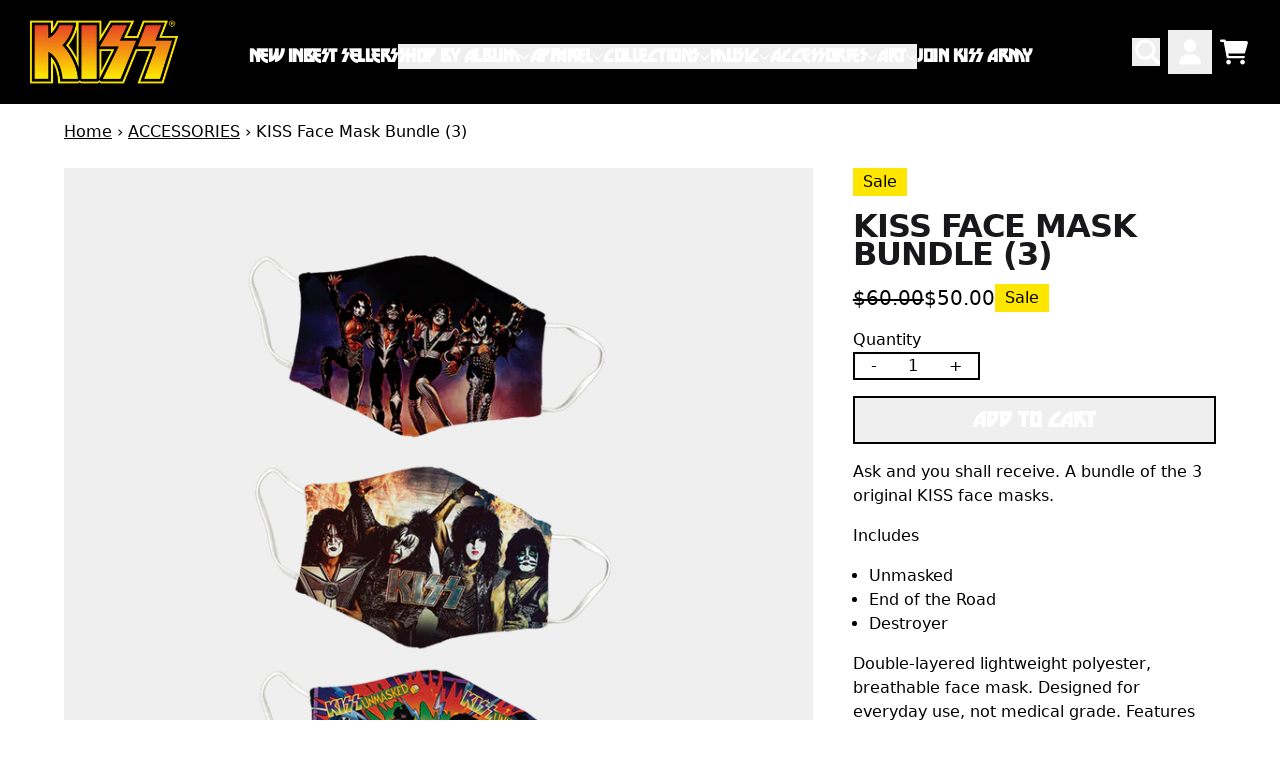

--- FILE ---
content_type: text/html; charset=utf-8
request_url: https://shopkissonline.com/collections/accessories/products/kiss-face-mask-bundle-3
body_size: 32993
content:
<!doctype html>
<html class="flex flex-col min-h-full" lang="en">
<head>
  

  

  

  
    




<script>
vice= {
  config: {
    viceAccountId: 'umusic',
    viceSiteId: 'kissofficial',
    viceSectionId: ''
  }
}
</script>
<script src='//vice-prod.sdiapi.com/vice_loader/umusic/kissofficial'></script>
  
  
  
<meta charset="utf-8">
  <meta name="robots" content="noai, noimageai">
  <meta http-equiv="X-UA-Compatible" content="IE=edge,chrome=1">
  <meta name="viewport" content="width=device-width,initial-scale=1,shrink-to-fit=no">
  <style data-shopify>
/* TYPOGRAPHY */:root {

  --typeface_primary: 'helvetica-now-display',ui-sans-serif, system-ui, -apple-system, BlinkMacSystemFont, "Segoe UI", Roboto, "Helvetica Neue", Arial, "Noto Sans", sans-serif, "Apple Color Emoji", "Segoe UI Emoji", "Segoe UI Symbol", "Noto Color Emoji";


  --typeface_secondary: 'custom-font',ui-sans-serif, system-ui, -apple-system, BlinkMacSystemFont, "Segoe UI", Roboto, "Helvetica Neue", Arial, "Noto Sans", sans-serif, "Apple Color Emoji", "Segoe UI Emoji", "Segoe UI Symbol", "Noto Color Emoji";


  --typeface_tertiary: 'helvetica-now-display',ui-sans-serif, system-ui, -apple-system, BlinkMacSystemFont, "Segoe UI", Roboto, "Helvetica Neue", Arial, "Noto Sans", sans-serif, "Apple Color Emoji", "Segoe UI Emoji", "Segoe UI Symbol", "Noto Color Emoji";




  --font_display_md: var(--typeface_tertiary);
  --font_display_md_weight: 400;
  --font_display_md_letter: 0.125rem;
  --font_display_md_line: 1.5;
  --font_display_md_text_transform: uppercase;

  --font_display_md_size: 1.125rem;
  --font_display_md_size_md: 1.125rem;

  
  --font_heading_2xl: var(--typeface_primary);
  --font_heading_2xl_weight: 900;
  --font_heading_2xl_letter: -0.0625rem;
  --font_heading_2xl_line: 0.9;
  --font_heading_2xl_text_transform: uppercase;

  --font_heading_2xl_size: 2.875rem;
  --font_heading_2xl_size_md: 3.1875rem;

  
  --font_heading_xl: var(--typeface_primary);
  --font_heading_xl_weight: 900;
  --font_heading_xl_letter: -0.0625rem;
  --font_heading_xl_line: 0.9;
  --font_heading_xl_text_transform: uppercase;

  --font_heading_xl_size: 2.0rem;
  --font_heading_xl_size_md: 2.0rem;

  
  --font_heading_lg: var(--typeface_primary);
  --font_heading_lg_weight: 900;
  --font_heading_lg_letter: 0.0rem;
  --font_heading_lg_line: 0.9;
  --font_heading_lg_text_transform: uppercase;

  --font_heading_lg_size: 1.5625rem;
  --font_heading_lg_size_md: 1.625rem;

  
  --font_heading_md: var(--typeface_primary);
  --font_heading_md_weight: 900;
  --font_heading_md_letter: 0.0rem;
  --font_heading_md_line: 0.9;
  --font_heading_md_text_transform: uppercase;

  --font_heading_md_size: 1.25rem;
  --font_heading_md_size_md: 1.25rem;

  
  --font_body_lg: var(--typeface_tertiary);
  --font_body_lg_weight: 500;
  --font_body_lg_letter: 0.0rem;
  --font_body_lg_line: 1.3;
  --font_body_lg_text_transform: none;

  --font_body_lg_size: 1.125rem;
  --font_body_lg_size_md: 1.25rem;

  
  --font_body_md: var(--typeface_tertiary);
  --font_body_md_weight: 400;
  --font_body_md_letter: 0.0rem;
  --font_body_md_line: 1.5;
  --font_body_md_text_transform: none;

  --font_body_md_size: 1.0rem;
  --font_body_md_size_md: 1.0rem;

  
  --font_body_sm: var(--typeface_tertiary);
  --font_body_sm_weight: 400;
  --font_body_sm_letter: 0.0rem;
  --font_body_sm_line: 1.5;
  --font_body_sm_text_transform: none;

  --font_body_sm_size: 1.0rem;
  --font_body_sm_size_md: 1.0rem;

  
  --font_body_xs: var(--typeface_tertiary);
  --font_body_xs_weight: 600;
  --font_body_xs_letter: 0.0rem;
  --font_body_xs_line: 1.5;
  --font_body_xs_text_transform: none;

  --font_body_xs_size: 0.875rem;
  --font_body_xs_size_md: 0.875rem;

  
  --font_button: var(--typeface_secondary);
  --font_button_weight: 900;
  --font_button_letter: 0.0rem;
  --font_button_line: 1;
  --font_button_text_transform: uppercase;

  --font_button_size: 1.0rem;
  --font_button_size_md: 1.25rem;


  --font_navigation_lg: var(--typeface_secondary);
  --font_navigation_lg_weight: 900;
  --font_navigation_lg_letter: -0.03125rem;
  --font_navigation_lg_line: 1.5;
  --font_navigation_lg_text_transform: uppercase;

  --font_navigation_lg_size: 1.5625rem;
  --font_navigation_lg_size_md: 1.0625rem;

  
  --font_navigation_md: var(--typeface_secondary);
  --font_navigation_md_weight: 700;
  --font_navigation_md_letter: -0.03125rem;
  --font_navigation_md_line: 1.5;
  --font_navigation_md_text_transform: uppercase;

  --font_navigation_md_size: 1.375rem;
  --font_navigation_md_size_md: 1.0rem;

  
  --font_navigation_sm: var(--typeface_secondary);
  --font_navigation_sm_weight: 900;
  --font_navigation_sm_letter: -0.03125rem;
  --font_navigation_sm_line: 1.5;
  --font_navigation_sm_text_transform: uppercase;

  --font_navigation_sm_size: 1.0rem;
  --font_navigation_sm_size_md: 1.0rem;

}
/* TYPOGRAPHY */

</style>
  <style data-shopify>
  /**
      Set Color Variable from shopify
  */
  :root {
    --color-black: hsl(0 0% 5%);
    --color-white: hsl(0 0% 95%);
    --color-transparent: rgba(0,0,0,0);

    --color-gray-50: hsl(0 0% 98%);
    --color-gray-100: hsl(240 5% 96%);
    --color-gray-200: hsl(240 6% 90%);
    --color-gray-300: hsl(240 5% 84%);
    --color-gray-400: hsl(240 5% 65%);
    --color-gray-500: hsl(240 4% 46%);
    --color-gray-600: hsl(240 5% 34%);
    --color-gray-700: hsl(240 5% 26%);
    --color-gray-800: hsl(240 4% 16%);
    --color-gray-900: hsl(240 6% 10%);

    --color-gray-100-on: hsl(240 6% 10%);
    --color-gray-900-on: hsl(240 5% 96%);

    
      

      --scheme1-content-base:0 0% 0%;
      --scheme1-content-subtle:240 5% 34%;
      --scheme1-content-emphasis:240 6% 10%;
      --scheme1-content-heading:240 6% 10%;
      
      --scheme1-surface:0 0% 100%;
      --scheme1-surface-gradient: ;
      --scheme1-background:0 0% 100%;
      --scheme1-background-gradient: ;

      --scheme1-primary:0 0% 0%;
      --scheme1-primary-light:0 0% 20%;
      --scheme1-primary-dark:0 0% 0%;
      --scheme1-primary-on:0 0% 100%;
      --scheme1-primary-gradient: linear-gradient(180deg, rgba(0, 0, 0, 1) 32%, rgba(255, 250, 99, 0) 100%);

      --scheme1-secondary:0 0% 0%;
      --scheme1-secondary-light:0 0% 20%;
      --scheme1-secondary-dark:0 0% 0%;
      --scheme1-secondary-on:0 0% 100%;
      --scheme1-secondary-gradient: ;

      --scheme1-tertiary:54 100% 50%;
      --scheme1-tertiary-light:54 100% 70%;
      --scheme1-tertiary-dark:54 100% 30%;
      --scheme1-tertiary-on:0 0% 0%;
      --scheme1-tertiary-gradient: ;
      
      
      
      --scheme1-notification-on:200 4% 13%;
      --scheme1-notification:220 6% 90%;
      --scheme1-notification-mix: hsl(211, 11%, 42%);

      
      
      --scheme1-success-on:150 3% 13%;
      --scheme1-success:141 79% 85%;
      --scheme1-success-mix: hsl(141, 22%, 39%);

      
      
      --scheme1-error-on:0 74% 42%;
      --scheme1-error:0 100% 97%;
      --scheme1-error-mix: hsl(0, 66%, 60%);

    
      

      --scheme2-content-base:240 4% 16%;
      --scheme2-content-subtle:240 5% 34%;
      --scheme2-content-emphasis:240 6% 10%;
      --scheme2-content-heading:240 6% 10%;
      
      --scheme2-surface:0 0% 100%;
      --scheme2-surface-gradient: ;
      --scheme2-background:0 0% 100%;
      --scheme2-background-gradient: ;

      --scheme2-primary:240 6% 10%;
      --scheme2-primary-light:240 6% 30%;
      --scheme2-primary-dark:0 0% 0%;
      --scheme2-primary-on:0 0% 98%;
      --scheme2-primary-gradient: ;

      --scheme2-secondary:240 4% 16%;
      --scheme2-secondary-light:240 4% 36%;
      --scheme2-secondary-dark:0 0% 0%;
      --scheme2-secondary-on:0 0% 98%;
      --scheme2-secondary-gradient: ;

      --scheme2-tertiary:240 5% 34%;
      --scheme2-tertiary-light:240 6% 54%;
      --scheme2-tertiary-dark:240 4% 14%;
      --scheme2-tertiary-on:0 0% 98%;
      --scheme2-tertiary-gradient: ;
      
      
      
      --scheme2-notification-on:200 4% 13%;
      --scheme2-notification:220 6% 90%;
      --scheme2-notification-mix: hsl(211, 11%, 42%);

      
      
      --scheme2-success-on:150 3% 13%;
      --scheme2-success:141 79% 85%;
      --scheme2-success-mix: hsl(141, 22%, 39%);

      
      
      --scheme2-error-on:0 74% 42%;
      --scheme2-error:0 100% 97%;
      --scheme2-error-mix: hsl(0, 66%, 60%);

    
      

      --scheme-45a7edd3-ebec-498f-a661-e5d5ba2e5eb9-content-base:0 0% 100%;
      --scheme-45a7edd3-ebec-498f-a661-e5d5ba2e5eb9-content-subtle:0 0% 100%;
      --scheme-45a7edd3-ebec-498f-a661-e5d5ba2e5eb9-content-emphasis:0 0% 100%;
      --scheme-45a7edd3-ebec-498f-a661-e5d5ba2e5eb9-content-heading:0 0% 100%;
      
      --scheme-45a7edd3-ebec-498f-a661-e5d5ba2e5eb9-surface:0 0% 0%;
      --scheme-45a7edd3-ebec-498f-a661-e5d5ba2e5eb9-surface-gradient: ;
      --scheme-45a7edd3-ebec-498f-a661-e5d5ba2e5eb9-background:0 0% 0%;
      --scheme-45a7edd3-ebec-498f-a661-e5d5ba2e5eb9-background-gradient: ;

      --scheme-45a7edd3-ebec-498f-a661-e5d5ba2e5eb9-primary:0 0% 100%;
      --scheme-45a7edd3-ebec-498f-a661-e5d5ba2e5eb9-primary-light:0 0% 100%;
      --scheme-45a7edd3-ebec-498f-a661-e5d5ba2e5eb9-primary-dark:0 0% 80%;
      --scheme-45a7edd3-ebec-498f-a661-e5d5ba2e5eb9-primary-on:0 0% 0%;
      --scheme-45a7edd3-ebec-498f-a661-e5d5ba2e5eb9-primary-gradient: ;

      --scheme-45a7edd3-ebec-498f-a661-e5d5ba2e5eb9-secondary:54 100% 50%;
      --scheme-45a7edd3-ebec-498f-a661-e5d5ba2e5eb9-secondary-light:54 100% 70%;
      --scheme-45a7edd3-ebec-498f-a661-e5d5ba2e5eb9-secondary-dark:54 100% 30%;
      --scheme-45a7edd3-ebec-498f-a661-e5d5ba2e5eb9-secondary-on:0 0% 0%;
      --scheme-45a7edd3-ebec-498f-a661-e5d5ba2e5eb9-secondary-gradient: linear-gradient(188deg, rgba(207, 78, 52, 1), rgba(218, 103, 53, 1) 24%, rgba(241, 192, 67, 1) 75%, rgba(250, 232, 77, 1) 100%);

      --scheme-45a7edd3-ebec-498f-a661-e5d5ba2e5eb9-tertiary:0 0% 0%;
      --scheme-45a7edd3-ebec-498f-a661-e5d5ba2e5eb9-tertiary-light:0 0% 20%;
      --scheme-45a7edd3-ebec-498f-a661-e5d5ba2e5eb9-tertiary-dark:0 0% 0%;
      --scheme-45a7edd3-ebec-498f-a661-e5d5ba2e5eb9-tertiary-on:0 0% 100%;
      --scheme-45a7edd3-ebec-498f-a661-e5d5ba2e5eb9-tertiary-gradient: ;
      
      
      
      --scheme-45a7edd3-ebec-498f-a661-e5d5ba2e5eb9-notification-on:200 4% 13%;
      --scheme-45a7edd3-ebec-498f-a661-e5d5ba2e5eb9-notification:220 6% 90%;
      --scheme-45a7edd3-ebec-498f-a661-e5d5ba2e5eb9-notification-mix: hsl(211, 11%, 42%);

      
      
      --scheme-45a7edd3-ebec-498f-a661-e5d5ba2e5eb9-success-on:150 3% 13%;
      --scheme-45a7edd3-ebec-498f-a661-e5d5ba2e5eb9-success:141 79% 85%;
      --scheme-45a7edd3-ebec-498f-a661-e5d5ba2e5eb9-success-mix: hsl(141, 22%, 39%);

      
      
      --scheme-45a7edd3-ebec-498f-a661-e5d5ba2e5eb9-error-on:0 74% 42%;
      --scheme-45a7edd3-ebec-498f-a661-e5d5ba2e5eb9-error:0 100% 97%;
      --scheme-45a7edd3-ebec-498f-a661-e5d5ba2e5eb9-error-mix: hsl(0, 66%, 60%);

    
  }
  
      
      .scheme-scheme1 {
        /* Content */
        --color-content-base: hsl(var(--scheme1-content-base));
        --color-content-subtle: hsl(var(--scheme1-content-subtle));
        --color-content-emphasis: hsl(var(--scheme1-content-emphasis));
        --color-content-heading: hsl(var(--scheme1-content-heading));
        
        /* Surface */
        --color-surface: hsl(var(--scheme1-surface, var(--scheme1-background)));
         
          --color-surface-gradient: hsl(var(--scheme1-surface));
        

        /* Background */
        --color-background: hsl(var(--scheme1-background));
         
          --color-background-gradient: hsl(var(--scheme1-background));
        

        /* Primary Color */
        --color-primary-on: hsl(var(--scheme1-primary-on));
        --color-primary: hsl(var(--scheme1-primary));
        --color-primary-20: hsl(var(--scheme1-primary) / .2);
        --color-primary-30: hsl(var(--scheme1-primary) / .3);
        --color-primary-40: hsl(var(--scheme1-primary) / .4);
        --color-primary-60: hsl(var(--scheme1-primary) / .6);
        
        --color-primary-dark: hsl(var(--scheme1-primary-dark));
        --color-primary-dark-20: hsl(var(--scheme1-primary-dark) / .2);
        --color-primary-dark-30: hsl(var(--scheme1-primary-dark) / .3);
        --color-primary-dark-40: hsl(var(--scheme1-primary-dark) / .4);
        --color-primary-dark-60: hsl(var(--scheme1-primary-dark) / .6);

        --color-primary-light: hsl(var(--scheme1-primary-light));
        --color-primary-light-20: hsl(var(--scheme1-primary-light) / .2);
        --color-primary-light-30: hsl(var(--scheme1-primary-light) / .3);
        --color-primary-light-40: hsl(var(--scheme1-primary-light) / .4);
        --color-primary-light-60: hsl(var(--scheme1-primary-light) / .6);

        
          --color-primary-gradient: var(--scheme1-primary-gradient);
        
        
        /* Secondary Color */
        --color-secondary-on: hsl(var(--scheme1-secondary-on));
        --color-secondary: hsl(var(--scheme1-secondary));
        --color-secondary-20: hsl(var(--scheme1-secondary) / .2);
        --color-secondary-30: hsl(var(--scheme1-secondary) / .3);
        --color-secondary-40: hsl(var(--scheme1-secondary) / .4);
        --color-secondary-60: hsl(var(--scheme1-secondary) / .6);

        --color-secondary-dark: hsl(var(--scheme1-secondary-dark));
        --color-secondary-dark-20: hsl(var(--scheme1-secondary-dark) / .2);
        --color-secondary-dark-30: hsl(var(--scheme1-secondary-dark) / .3);
        --color-secondary-dark-40: hsl(var(--scheme1-secondary-dark) / .4);
        --color-secondary-dark-60: hsl(var(--scheme1-secondary-dark) / .6);

        --color-secondary-light: hsl(var(--scheme1-secondary-light));
        --color-secondary-light-20: hsl(var(--scheme1-secondary-light) / .2);
        --color-secondary-light-30: hsl(var(--scheme1-secondary-light) / .3);
        --color-secondary-light-40: hsl(var(--scheme1-secondary-light) / .4);
        --color-secondary-light-60: hsl(var(--scheme1-secondary-light) / .6);

         
          --color-secondary-gradient: hsl(var(--scheme1-secondary));
        

        /* Tertiary Color */
        --color-tertiary-on: hsl(var(--scheme1-tertiary-on));
        --color-tertiary: hsl(var(--scheme1-tertiary));
        --color-tertiary-20: hsl(var(--scheme1-tertiary) / .2);
        --color-tertiary-30: hsl(var(--scheme1-tertiary) / .3);
        --color-tertiary-40: hsl(var(--scheme1-tertiary) / .4);
        --color-tertiary-60: hsl(var(--scheme1-tertiary) / .6);

        --color-tertiary-dark: hsl(var(--scheme1-tertiary-dark));
        --color-tertiary-dark-20: hsl(var(--scheme1-tertiary-dark) / .2);
        --color-tertiary-dark-30: hsl(var(--scheme1-tertiary-dark) / .3);
        --color-tertiary-dark-40: hsl(var(--scheme1-tertiary-dark) / .4);
        --color-tertiary-dark-60: hsl(var(--scheme1-tertiary-dark) / .6);

        --color-tertiary-light: hsl(var(--scheme1-tertiary-light));
        --color-tertiary-light-20: hsl(var(--scheme1-tertiary-light) / .2);
        --color-tertiary-light-30: hsl(var(--scheme1-tertiary-light) / .3);
        --color-tertiary-light-40: hsl(var(--scheme1-tertiary-light) / .4);
        --color-tertiary-light-60: hsl(var(--scheme1-tertiary-light) / .6);

         
          --color-tertiary-gradient: hsl(var(--scheme1-tertiary));
        

        /* Accent Colors */
        /* Notification */
        --color-on-notification: hsl(var(--scheme1-notification-on));
        --color-notification: hsl(var(--scheme1-notification));
        --color-notification-mix: var(--scheme1-notification-mix);

        /* Success */
        --color-on-success: hsl(var(--scheme1-success-on));
        --color-success: hsl(var(--scheme1-success));
        --color-success-mix: var(--scheme1-success-mix);

        /* Error */
        --color-on-error: hsl(var(--scheme1-error-on));
        --color-error-on: var(--color-on-error);
        --color-error: hsl(var(--scheme1-error));
        --color-error-mix: var(--scheme1-error-mix);
        
        
        --color-error-mix-on: var(--color-black);

        /* Section */
        
        --color-text: var(--color-content-base, var(--color-content-base));
        --color-border: var(--color-secondary, var(--border-default-color));
        /* Section */

        /* Tables BG Color */
        --color-table-bg: var(--color-default, var(--color-background));

        /* Input Color */
        --color-input-text: hsl(var(--scheme1-content-base));
      }
    
      
      .scheme-scheme2 {
        /* Content */
        --color-content-base: hsl(var(--scheme2-content-base));
        --color-content-subtle: hsl(var(--scheme2-content-subtle));
        --color-content-emphasis: hsl(var(--scheme2-content-emphasis));
        --color-content-heading: hsl(var(--scheme2-content-heading));
        
        /* Surface */
        --color-surface: hsl(var(--scheme2-surface, var(--scheme2-background)));
         
          --color-surface-gradient: hsl(var(--scheme2-surface));
        

        /* Background */
        --color-background: hsl(var(--scheme2-background));
         
          --color-background-gradient: hsl(var(--scheme2-background));
        

        /* Primary Color */
        --color-primary-on: hsl(var(--scheme2-primary-on));
        --color-primary: hsl(var(--scheme2-primary));
        --color-primary-20: hsl(var(--scheme2-primary) / .2);
        --color-primary-30: hsl(var(--scheme2-primary) / .3);
        --color-primary-40: hsl(var(--scheme2-primary) / .4);
        --color-primary-60: hsl(var(--scheme2-primary) / .6);
        
        --color-primary-dark: hsl(var(--scheme2-primary-dark));
        --color-primary-dark-20: hsl(var(--scheme2-primary-dark) / .2);
        --color-primary-dark-30: hsl(var(--scheme2-primary-dark) / .3);
        --color-primary-dark-40: hsl(var(--scheme2-primary-dark) / .4);
        --color-primary-dark-60: hsl(var(--scheme2-primary-dark) / .6);

        --color-primary-light: hsl(var(--scheme2-primary-light));
        --color-primary-light-20: hsl(var(--scheme2-primary-light) / .2);
        --color-primary-light-30: hsl(var(--scheme2-primary-light) / .3);
        --color-primary-light-40: hsl(var(--scheme2-primary-light) / .4);
        --color-primary-light-60: hsl(var(--scheme2-primary-light) / .6);

         
          --color-primary-gradient: hsl(var(--scheme2-primary));
        
        
        /* Secondary Color */
        --color-secondary-on: hsl(var(--scheme2-secondary-on));
        --color-secondary: hsl(var(--scheme2-secondary));
        --color-secondary-20: hsl(var(--scheme2-secondary) / .2);
        --color-secondary-30: hsl(var(--scheme2-secondary) / .3);
        --color-secondary-40: hsl(var(--scheme2-secondary) / .4);
        --color-secondary-60: hsl(var(--scheme2-secondary) / .6);

        --color-secondary-dark: hsl(var(--scheme2-secondary-dark));
        --color-secondary-dark-20: hsl(var(--scheme2-secondary-dark) / .2);
        --color-secondary-dark-30: hsl(var(--scheme2-secondary-dark) / .3);
        --color-secondary-dark-40: hsl(var(--scheme2-secondary-dark) / .4);
        --color-secondary-dark-60: hsl(var(--scheme2-secondary-dark) / .6);

        --color-secondary-light: hsl(var(--scheme2-secondary-light));
        --color-secondary-light-20: hsl(var(--scheme2-secondary-light) / .2);
        --color-secondary-light-30: hsl(var(--scheme2-secondary-light) / .3);
        --color-secondary-light-40: hsl(var(--scheme2-secondary-light) / .4);
        --color-secondary-light-60: hsl(var(--scheme2-secondary-light) / .6);

         
          --color-secondary-gradient: hsl(var(--scheme2-secondary));
        

        /* Tertiary Color */
        --color-tertiary-on: hsl(var(--scheme2-tertiary-on));
        --color-tertiary: hsl(var(--scheme2-tertiary));
        --color-tertiary-20: hsl(var(--scheme2-tertiary) / .2);
        --color-tertiary-30: hsl(var(--scheme2-tertiary) / .3);
        --color-tertiary-40: hsl(var(--scheme2-tertiary) / .4);
        --color-tertiary-60: hsl(var(--scheme2-tertiary) / .6);

        --color-tertiary-dark: hsl(var(--scheme2-tertiary-dark));
        --color-tertiary-dark-20: hsl(var(--scheme2-tertiary-dark) / .2);
        --color-tertiary-dark-30: hsl(var(--scheme2-tertiary-dark) / .3);
        --color-tertiary-dark-40: hsl(var(--scheme2-tertiary-dark) / .4);
        --color-tertiary-dark-60: hsl(var(--scheme2-tertiary-dark) / .6);

        --color-tertiary-light: hsl(var(--scheme2-tertiary-light));
        --color-tertiary-light-20: hsl(var(--scheme2-tertiary-light) / .2);
        --color-tertiary-light-30: hsl(var(--scheme2-tertiary-light) / .3);
        --color-tertiary-light-40: hsl(var(--scheme2-tertiary-light) / .4);
        --color-tertiary-light-60: hsl(var(--scheme2-tertiary-light) / .6);

         
          --color-tertiary-gradient: hsl(var(--scheme2-tertiary));
        

        /* Accent Colors */
        /* Notification */
        --color-on-notification: hsl(var(--scheme2-notification-on));
        --color-notification: hsl(var(--scheme2-notification));
        --color-notification-mix: var(--scheme2-notification-mix);

        /* Success */
        --color-on-success: hsl(var(--scheme2-success-on));
        --color-success: hsl(var(--scheme2-success));
        --color-success-mix: var(--scheme2-success-mix);

        /* Error */
        --color-on-error: hsl(var(--scheme2-error-on));
        --color-error-on: var(--color-on-error);
        --color-error: hsl(var(--scheme2-error));
        --color-error-mix: var(--scheme2-error-mix);
        
        
        --color-error-mix-on: var(--color-black);

        /* Section */
        
          --color-bg: var(--color-background, var(--color-background));
        
        --color-text: var(--color-content-base, var(--color-content-base));
        --color-border: var(--color-secondary, var(--border-default-color));
        /* Section */

        /* Tables BG Color */
        --color-table-bg: var(--color-default, var(--color-background));

        /* Input Color */
        --color-input-text: hsl(var(--scheme2-content-base));
      }
    
      
      .scheme-scheme-45a7edd3-ebec-498f-a661-e5d5ba2e5eb9 {
        /* Content */
        --color-content-base: hsl(var(--scheme-45a7edd3-ebec-498f-a661-e5d5ba2e5eb9-content-base));
        --color-content-subtle: hsl(var(--scheme-45a7edd3-ebec-498f-a661-e5d5ba2e5eb9-content-subtle));
        --color-content-emphasis: hsl(var(--scheme-45a7edd3-ebec-498f-a661-e5d5ba2e5eb9-content-emphasis));
        --color-content-heading: hsl(var(--scheme-45a7edd3-ebec-498f-a661-e5d5ba2e5eb9-content-heading));
        
        /* Surface */
        --color-surface: hsl(var(--scheme-45a7edd3-ebec-498f-a661-e5d5ba2e5eb9-surface, var(--scheme-45a7edd3-ebec-498f-a661-e5d5ba2e5eb9-background)));
         
          --color-surface-gradient: hsl(var(--scheme-45a7edd3-ebec-498f-a661-e5d5ba2e5eb9-surface));
        

        /* Background */
        --color-background: hsl(var(--scheme-45a7edd3-ebec-498f-a661-e5d5ba2e5eb9-background));
         
          --color-background-gradient: hsl(var(--scheme-45a7edd3-ebec-498f-a661-e5d5ba2e5eb9-background));
        

        /* Primary Color */
        --color-primary-on: hsl(var(--scheme-45a7edd3-ebec-498f-a661-e5d5ba2e5eb9-primary-on));
        --color-primary: hsl(var(--scheme-45a7edd3-ebec-498f-a661-e5d5ba2e5eb9-primary));
        --color-primary-20: hsl(var(--scheme-45a7edd3-ebec-498f-a661-e5d5ba2e5eb9-primary) / .2);
        --color-primary-30: hsl(var(--scheme-45a7edd3-ebec-498f-a661-e5d5ba2e5eb9-primary) / .3);
        --color-primary-40: hsl(var(--scheme-45a7edd3-ebec-498f-a661-e5d5ba2e5eb9-primary) / .4);
        --color-primary-60: hsl(var(--scheme-45a7edd3-ebec-498f-a661-e5d5ba2e5eb9-primary) / .6);
        
        --color-primary-dark: hsl(var(--scheme-45a7edd3-ebec-498f-a661-e5d5ba2e5eb9-primary-dark));
        --color-primary-dark-20: hsl(var(--scheme-45a7edd3-ebec-498f-a661-e5d5ba2e5eb9-primary-dark) / .2);
        --color-primary-dark-30: hsl(var(--scheme-45a7edd3-ebec-498f-a661-e5d5ba2e5eb9-primary-dark) / .3);
        --color-primary-dark-40: hsl(var(--scheme-45a7edd3-ebec-498f-a661-e5d5ba2e5eb9-primary-dark) / .4);
        --color-primary-dark-60: hsl(var(--scheme-45a7edd3-ebec-498f-a661-e5d5ba2e5eb9-primary-dark) / .6);

        --color-primary-light: hsl(var(--scheme-45a7edd3-ebec-498f-a661-e5d5ba2e5eb9-primary-light));
        --color-primary-light-20: hsl(var(--scheme-45a7edd3-ebec-498f-a661-e5d5ba2e5eb9-primary-light) / .2);
        --color-primary-light-30: hsl(var(--scheme-45a7edd3-ebec-498f-a661-e5d5ba2e5eb9-primary-light) / .3);
        --color-primary-light-40: hsl(var(--scheme-45a7edd3-ebec-498f-a661-e5d5ba2e5eb9-primary-light) / .4);
        --color-primary-light-60: hsl(var(--scheme-45a7edd3-ebec-498f-a661-e5d5ba2e5eb9-primary-light) / .6);

         
          --color-primary-gradient: hsl(var(--scheme-45a7edd3-ebec-498f-a661-e5d5ba2e5eb9-primary));
        
        
        /* Secondary Color */
        --color-secondary-on: hsl(var(--scheme-45a7edd3-ebec-498f-a661-e5d5ba2e5eb9-secondary-on));
        --color-secondary: hsl(var(--scheme-45a7edd3-ebec-498f-a661-e5d5ba2e5eb9-secondary));
        --color-secondary-20: hsl(var(--scheme-45a7edd3-ebec-498f-a661-e5d5ba2e5eb9-secondary) / .2);
        --color-secondary-30: hsl(var(--scheme-45a7edd3-ebec-498f-a661-e5d5ba2e5eb9-secondary) / .3);
        --color-secondary-40: hsl(var(--scheme-45a7edd3-ebec-498f-a661-e5d5ba2e5eb9-secondary) / .4);
        --color-secondary-60: hsl(var(--scheme-45a7edd3-ebec-498f-a661-e5d5ba2e5eb9-secondary) / .6);

        --color-secondary-dark: hsl(var(--scheme-45a7edd3-ebec-498f-a661-e5d5ba2e5eb9-secondary-dark));
        --color-secondary-dark-20: hsl(var(--scheme-45a7edd3-ebec-498f-a661-e5d5ba2e5eb9-secondary-dark) / .2);
        --color-secondary-dark-30: hsl(var(--scheme-45a7edd3-ebec-498f-a661-e5d5ba2e5eb9-secondary-dark) / .3);
        --color-secondary-dark-40: hsl(var(--scheme-45a7edd3-ebec-498f-a661-e5d5ba2e5eb9-secondary-dark) / .4);
        --color-secondary-dark-60: hsl(var(--scheme-45a7edd3-ebec-498f-a661-e5d5ba2e5eb9-secondary-dark) / .6);

        --color-secondary-light: hsl(var(--scheme-45a7edd3-ebec-498f-a661-e5d5ba2e5eb9-secondary-light));
        --color-secondary-light-20: hsl(var(--scheme-45a7edd3-ebec-498f-a661-e5d5ba2e5eb9-secondary-light) / .2);
        --color-secondary-light-30: hsl(var(--scheme-45a7edd3-ebec-498f-a661-e5d5ba2e5eb9-secondary-light) / .3);
        --color-secondary-light-40: hsl(var(--scheme-45a7edd3-ebec-498f-a661-e5d5ba2e5eb9-secondary-light) / .4);
        --color-secondary-light-60: hsl(var(--scheme-45a7edd3-ebec-498f-a661-e5d5ba2e5eb9-secondary-light) / .6);

        
          --color-secondary-gradient: var(--scheme-45a7edd3-ebec-498f-a661-e5d5ba2e5eb9-secondary-gradient);
        

        /* Tertiary Color */
        --color-tertiary-on: hsl(var(--scheme-45a7edd3-ebec-498f-a661-e5d5ba2e5eb9-tertiary-on));
        --color-tertiary: hsl(var(--scheme-45a7edd3-ebec-498f-a661-e5d5ba2e5eb9-tertiary));
        --color-tertiary-20: hsl(var(--scheme-45a7edd3-ebec-498f-a661-e5d5ba2e5eb9-tertiary) / .2);
        --color-tertiary-30: hsl(var(--scheme-45a7edd3-ebec-498f-a661-e5d5ba2e5eb9-tertiary) / .3);
        --color-tertiary-40: hsl(var(--scheme-45a7edd3-ebec-498f-a661-e5d5ba2e5eb9-tertiary) / .4);
        --color-tertiary-60: hsl(var(--scheme-45a7edd3-ebec-498f-a661-e5d5ba2e5eb9-tertiary) / .6);

        --color-tertiary-dark: hsl(var(--scheme-45a7edd3-ebec-498f-a661-e5d5ba2e5eb9-tertiary-dark));
        --color-tertiary-dark-20: hsl(var(--scheme-45a7edd3-ebec-498f-a661-e5d5ba2e5eb9-tertiary-dark) / .2);
        --color-tertiary-dark-30: hsl(var(--scheme-45a7edd3-ebec-498f-a661-e5d5ba2e5eb9-tertiary-dark) / .3);
        --color-tertiary-dark-40: hsl(var(--scheme-45a7edd3-ebec-498f-a661-e5d5ba2e5eb9-tertiary-dark) / .4);
        --color-tertiary-dark-60: hsl(var(--scheme-45a7edd3-ebec-498f-a661-e5d5ba2e5eb9-tertiary-dark) / .6);

        --color-tertiary-light: hsl(var(--scheme-45a7edd3-ebec-498f-a661-e5d5ba2e5eb9-tertiary-light));
        --color-tertiary-light-20: hsl(var(--scheme-45a7edd3-ebec-498f-a661-e5d5ba2e5eb9-tertiary-light) / .2);
        --color-tertiary-light-30: hsl(var(--scheme-45a7edd3-ebec-498f-a661-e5d5ba2e5eb9-tertiary-light) / .3);
        --color-tertiary-light-40: hsl(var(--scheme-45a7edd3-ebec-498f-a661-e5d5ba2e5eb9-tertiary-light) / .4);
        --color-tertiary-light-60: hsl(var(--scheme-45a7edd3-ebec-498f-a661-e5d5ba2e5eb9-tertiary-light) / .6);

         
          --color-tertiary-gradient: hsl(var(--scheme-45a7edd3-ebec-498f-a661-e5d5ba2e5eb9-tertiary));
        

        /* Accent Colors */
        /* Notification */
        --color-on-notification: hsl(var(--scheme-45a7edd3-ebec-498f-a661-e5d5ba2e5eb9-notification-on));
        --color-notification: hsl(var(--scheme-45a7edd3-ebec-498f-a661-e5d5ba2e5eb9-notification));
        --color-notification-mix: var(--scheme-45a7edd3-ebec-498f-a661-e5d5ba2e5eb9-notification-mix);

        /* Success */
        --color-on-success: hsl(var(--scheme-45a7edd3-ebec-498f-a661-e5d5ba2e5eb9-success-on));
        --color-success: hsl(var(--scheme-45a7edd3-ebec-498f-a661-e5d5ba2e5eb9-success));
        --color-success-mix: var(--scheme-45a7edd3-ebec-498f-a661-e5d5ba2e5eb9-success-mix);

        /* Error */
        --color-on-error: hsl(var(--scheme-45a7edd3-ebec-498f-a661-e5d5ba2e5eb9-error-on));
        --color-error-on: var(--color-on-error);
        --color-error: hsl(var(--scheme-45a7edd3-ebec-498f-a661-e5d5ba2e5eb9-error));
        --color-error-mix: var(--scheme-45a7edd3-ebec-498f-a661-e5d5ba2e5eb9-error-mix);
        
        
        --color-error-mix-on: var(--color-black);

        /* Section */
        
          --color-bg: var(--color-background, var(--color-background));
        
        --color-text: var(--color-content-base, var(--color-content-base));
        --color-border: var(--color-secondary, var(--border-default-color));
        /* Section */

        /* Tables BG Color */
        --color-table-bg: var(--color-default, var(--color-background));

        /* Input Color */
        --color-input-text: hsl(var(--scheme-45a7edd3-ebec-498f-a661-e5d5ba2e5eb9-content-base));
      }
    
</style>

  <style data-shopify>:root {
    --border-default-width: 2px;
    --border-default-width-narrow: 2px;
    --border-default-width-wide: 4px;
    --border-default-radius: 0;
    --border-default-color: var(--color-content-subtle);
  }</style>
  <style data-shopify>:root {--button-px-sm: 0.75rem; --button-py-sm: 0.5rem; --button-px-md: 1rem; --button-py-md: 0.625rem; --button-px-lg: 1.25rem; --button-py-lg: 0.75rem; --button-font-size: var(--font_button_size);--button-all-border-radius: var(--border-default-radius);--border-button-width: var(--border-default-width-narrow);--button-px-default: var(--button-px-lg);--button-py-default: var(--button-py-lg);}

  .btn {--tw-shadow: 0 0px 0px 0 var(--button-shadow-color); --button-box-shadow: var(--tw-ring-offset-shadow, 0 0 rgba(0,0,0,0)), var(--tw-ring-shadow, 0 0 rgba(0,0,0,0)), var(--tw-shadow); display: flex; align-items: center; justify-content: center; text-align: center; cursor: pointer; position: relative; overflow: hidden; color: var(--button-color); border: var(--border-button-width) solid var(--border-color); border-radius: var(--button-all-border-radius); box-shadow: var(--button-box-shadow); padding: var(--button-py-default) var(--button-px-default); font-size: var(--button-font-size); font-family: var(--font_button); font-weight: var(--font_button_weight); letter-spacing: var(--font_button_letter); line-height: var(--font_button_line); text-transform: var(--font_button_text_transform); transition: .2s ease-out; --border-color: var(--default,var(--color-primary)); --button-color: var(--color-primary-on); --button-shadow-color: var(--color-primary-20); text-decoration-color: transparent; --button-fill: var(--color-primary); --button-fill-hover: var(--color-tertiary);}

  .btn:before,
  .btn:after {
    content: '';
    background: transparent;
    inset: 0;
    position: absolute;
    display: block;
    z-index: -1;
    transition: .2s ease-out;
    transform: translate3d(0,0,0);
  }
  .btn:before {
    background: var(--button-fill-hover);
    opacity: 0;
  }
  .btn:hover::before {
    opacity: var(--button-bg-opacity, 1);
  }

  .btn:after {
    background: var(--button-fill);
    opacity: var(--button-bg-opacity, 1);
  }
  .btn:hover::after {
    opacity: 0;
  }

  input.btn {
    background: var(--button-fill);
  }
  input.btn:before {
    display: none;
  }
  input.btn:after {
    display: none;
  }
  input.btn:hover {
    background: var(--button-fill-hover);
  }

  .btn--sm {
    --button-py-default: var(--button-py-sm);
    --button-px-default: var(--button-px-sm);
    font-size: max(calc(var(--button-font-size) * .618em ), 14px)
  }
  .btn--md {
    --button-py-default: var(--button-py-md);
    --button-px-default: var(--button-px-md);
  }
  .btn--lg {
    --button-py-default: var(--button-py-lg);
    --button-px-default: var(--button-px-lg);
  }

  .btn:hover,
  .btn--primary:hover {--border-color: var(--color-tertiary,var(--color-tertiary)); --button-color: var(--color-tertiary-on); --button-shadow-color: var(--color-tertiary-20); text-decoration-color: transparent;}

  .btn--secondary {--button-color: var(--color-primary); --border-color: var(--default,var(--color-primary)); --button-shadow-color: var(--color-primary-20); text-decoration-color: transparent; --button-fill: var(--color-transparent); --button-fill-hover: var(--color-primary);}

  .btn--secondary:hover {--border-color: var(--default,var(--color-primary)); --button-color: var(--color-primary-on); --button-shadow-color: var(--color-primary-20); text-decoration-color: transparent;}

  .btn--tertiary {--border-color: var(--default,var(--color-tertiary)); --button-color: var(--color-tertiary-on); --button-shadow-color: var(--color-tertiary-20); text-decoration-color: transparent; --button-fill: var(--color-tertiary); --button-fill-hover: var(--color-secondary);}

  .btn--tertiary:hover {--border-color: var(--default,var(--color-secondary)); --button-color: var(--color-secondary-on); --button-shadow-color: var(--color-secondary-20); text-decoration-color: transparent;}

  .btn--light {--border-color: var(--color-gray-100,var(--color-gray-100)); --button-color: var(--color-gray-100-on); --button-shadow-color: var(--color-gray-100-20); text-decoration-color: transparent; --button-fill: var(--color-gray-100); --button-fill-hover: var(--color-gray-100);}

  .btn--light:hover {--border-color: var(--color-gray-100,var(--color-gray-100)); --button-color: var(--color-gray-100-on); --button-shadow-color: var(--color-gray-100-20); text-decoration-color: transparent;}

  .btn--dark {--border-color: var(--color-gray-900,var(--color-gray-900)); --button-color: var(--color-gray-900-on); --button-shadow-color: var(--color-gray-900-20); text-decoration-color: transparent; --button-fill: var(--color-gray-900); --button-fill-hover: var(--color-gray-900);}

  .btn--dark:hover {--border-color: var(--color-gray-900,var(--color-gray-900)); --button-color: var(--color-gray-900-on); --button-shadow-color: var(--color-gray-900-20); text-decoration-color: transparent;}
 
  .btn--error {--border-color: var(--color-error,var(--color-error)); --button-color: var(--color-error-on); --button-shadow-color: var(--color-error-20); text-decoration-color: transparent; --button-fill: var(--color-error); --button-fill-hover: var(--color-error-on);}

  .btn--error:hover {--border-color: var(--color-error-on,var(--color-error-on)); --button-color: var(--color-error-on-on); --button-shadow-color: var(--color-error-on-20); text-decoration-color: transparent; --button-color: var(--color-error);}

  .btn--error-on {--border-color: var(--color-error-on,var(--color-error-on)); --button-color: var(--color-error-on-on); --button-shadow-color: var(--color-error-on-20); text-decoration-color: transparent; --button-fill: var(--color-on-error); --button-color: var(--color-error); --button-fill-hover: var(--color-error);}

  .btn--error-on:hover {--border-color: var(--color-error,var(--color-error)); --button-color: var(--color-error-on); --button-shadow-color: var(--color-error-20); text-decoration-color: transparent; --button-color: var(--color-on-error);}
  
  .btn--error-mix {--border-color: var(--color-error-mix,var(--color-error-mix)); --button-color: var(--color-error-mix-on); --button-shadow-color: var(--color-error-mix-20); text-decoration-color: transparent; --button-fill: var(--color-error-mix); --button-fill-hover: var(--color-error-mix);}

  .btn--error-mix:hover {--border-color: var(--color-error-mix,var(--color-error-mix)); --button-color: var(--color-error-mix-on); --button-shadow-color: var(--color-error-mix-20); text-decoration-color: transparent;}

  @media screen and (min-width: 48em) {
    .btn {
      --button-font-size: var(--font_button_size_md);
    }
  }

  


</style>
  <style data-shopify>

:root {
  --gap-sm-2xs: 0.25rem;
  --gap-sm-xs: 0.5rem;
  --gap-sm-sm: 0.75rem;
  --gap-sm-md: 1.0rem;
  --gap-sm-lg: 1.25rem;
  --gap-sm-xl: 1.5rem;
  --gap-sm-2xl: 2.0rem;
  --gap-lg-2xs: 0.5rem;
  --gap-lg-xs: 1.0rem;
  --gap-lg-sm: 1.5rem;
  --gap-lg-md: 2.0rem;
  --gap-lg-lg: 2.5rem;
  --gap-lg-xl: 3.0rem;
  --gap-lg-2xl: 3.5rem;
  --gap-container-2xs: 0.5rem;
  --gap-container-xs: 1.0rem;
  --gap-container-sm: 2.0rem;
  --gap-container-md: 3.0rem;
  --gap-container-lg: 4.0rem;
  --gap-container-xl: 5.0rem;
  --gap-container-2xl: 6.0rem;
  --padding-xs-2xs: 0.125rem;
  --padding-xs-xs: 0.25rem;
  --padding-xs-sm: 0.375rem;
  --padding-xs-md: 0.5rem;
  --padding-xs-lg: 0.625rem;
  --padding-xs-xl: 0.75rem;
  --padding-xs-2xl: 1.0rem;
  --padding-sm-2xs: 0.25rem;
  --padding-sm-xs: 0.5rem;
  --padding-sm-sm: 0.75rem;
  --padding-sm-md: 1.0rem;
  --padding-sm-lg: 1.25rem;
  --padding-sm-xl: 1.5rem;
  --padding-sm-2xl: 2.0rem;
  --padding-lg-2xs: 0.5rem;
  --padding-lg-xs: 1.0rem;
  --padding-lg-sm: 1.5rem;
  --padding-lg-md: 2.0rem;
  --padding-lg-lg: 2.5rem;
  --padding-lg-xl: 3.0rem;
  --padding-lg-2xl: 3.5rem;
  --padding-container-2xs: 0.5rem;
  --padding-container-xs: 1.0rem;
  --padding-container-sm: 2.0rem;
  --padding-container-md: 3.0rem;
  --padding-container-lg: 4.0rem;
  --padding-container-xl: 5.0rem;
  --padding-container-2xl: 6.0rem;
  --padding-section-desktop-2xs: .5rem;
  --padding-section-desktop-xs: 1rem;
  --padding-section-desktop-sm: 2rem;
  --padding-section-desktop-md: 3rem;
  --padding-section-desktop-lg: 4rem;
  --padding-section-desktop-xl: 5rem;
  --padding-section-desktop-2xl: 6rem;
  --padding-section-mobile-2xs: .25rem;
  --padding-section-mobile-xs: .5rem;
  --padding-section-mobile-sm: 1.5rem;
  --padding-section-mobile-md: 2rem;
  --padding-section-mobile-lg: 2.5rem;
  --padding-section-mobile-xl: 3rem;
  --padding-section-mobile-2xl: 4rem;
  --margin-sm-2xs: 0.25rem;
  --margin-sm-xs: 0.5rem;
  --margin-sm-sm: 0.75rem;
  --margin-sm-md: 1.0rem;
  --margin-sm-lg: 1.25rem;
  --margin-sm-xl: 1.5rem;
  --margin-sm-2xl: 2.0rem;
  --margin-lg-2xs: 0.5rem;
  --margin-lg-xs: 1.0rem;
  --margin-lg-sm: 1.5rem;
  --margin-lg-md: 2.0rem;
  --margin-lg-lg: 2.5rem;
  --margin-lg-xl: 3.0rem;
  --margin-lg-2xl: 3.5rem;
  --margin-container-2xs: 0.5rem;
  --margin-container-xs: 1.0rem;
  --margin-container-sm: 2.0rem;
  --margin-container-md: 3.0rem;
  --margin-container-lg: 4.0rem;
  --margin-container-xl: 5.0rem;
  --margin-container-2xl: 6.0rem;
  --w-tooltip-sm: 180px;
  --w-tooltip-md: 210px;
  --w-tooltip-lg: 240px;
  --w-tooltip-xl: 270px;

  --container-max-w-sm: 100rem;
  --container-max-w-lg: 200rem;

  
  
  
  
  
  
  
  --select-pad-r: calc(var(--border-default-width) + 1rem + (2 * var(--padding-sm-xs)));
  
}

</style>
  <link href="//shopkissonline.com/cdn/shop/t/83/assets/styles-critical.bundle.css?v=57806392064298186071765485412" rel="stylesheet" type="text/css" media="all" />
  <title>
    


        
        KISS Face Mask Bundle (3)
 - KISS Official Store
</title>

  

  





<script>
    window.theme_version = '2.32.2';
</script>
  <script src="//shopkissonline.com/cdn/shop/t/83/assets/runtime.bundle.js?v=74541902180031643661765485410"></script>
  <script src="//shopkissonline.com/cdn/shop/t/83/assets/geolocation.bundle.js?v=176163765391477458431765485399"></script>
  
  
    
      
<script>
  window.dataLayer = window.dataLayer || [];
  
window.dataLayer.push({
    event:'page_data_loaded',
    user: {
      logged_in: 'false'
    },
    pageType: 'product',
    platform: 'shopify',
    shopify_consent: 'true',
    platform_theme: 'global',
    platform_version: window.theme_version
  });
</script>
<!-- Google Tag Manager -->
<script>(function(w,d,s,l,i){w[l]=w[l]||[];w[l].push({'gtm.start':
new Date().getTime(),event:'gtm.js'});var f=d.getElementsByTagName(s)[0],
j=d.createElement(s),dl=l!='dataLayer'?'&l='+l:'';j.async=true;j.src=
'https://www.googletagmanager.com/gtm.js?id='+i+dl;f.parentNode.insertBefore(j,f);
})(window,document,'script','dataLayer','GTM-PKD98HV');</script>
<!-- End Google Tag Manager -->
    
  

  <link rel="canonical" href="https://shopkissonline.com/products/kiss-face-mask-bundle-3">

  <script>window.performance && window.performance.mark && window.performance.mark('shopify.content_for_header.start');</script><meta name="google-site-verification" content="xsVCH2PhQeNA8-VA6cCGTovEA0dVZrazjCdcKw5RKVk">
<meta id="shopify-digital-wallet" name="shopify-digital-wallet" content="/25861685347/digital_wallets/dialog">
<meta name="shopify-checkout-api-token" content="abf6e34f88b7bc604491c2f8f8253fda">
<meta id="in-context-paypal-metadata" data-shop-id="25861685347" data-venmo-supported="false" data-environment="production" data-locale="en_US" data-paypal-v4="true" data-currency="USD">
<link rel="alternate" type="application/json+oembed" href="https://shopkissonline.com/products/kiss-face-mask-bundle-3.oembed">
<script async="async" src="/checkouts/internal/preloads.js?locale=en-US"></script>
<link rel="preconnect" href="https://shop.app" crossorigin="anonymous">
<script async="async" src="https://shop.app/checkouts/internal/preloads.js?locale=en-US&shop_id=25861685347" crossorigin="anonymous"></script>
<script id="apple-pay-shop-capabilities" type="application/json">{"shopId":25861685347,"countryCode":"US","currencyCode":"USD","merchantCapabilities":["supports3DS"],"merchantId":"gid:\/\/shopify\/Shop\/25861685347","merchantName":"KISS Official Store","requiredBillingContactFields":["postalAddress","email","phone"],"requiredShippingContactFields":["postalAddress","email","phone"],"shippingType":"shipping","supportedNetworks":["visa","masterCard","amex","discover","elo","jcb"],"total":{"type":"pending","label":"KISS Official Store","amount":"1.00"},"shopifyPaymentsEnabled":true,"supportsSubscriptions":true}</script>
<script id="shopify-features" type="application/json">{"accessToken":"abf6e34f88b7bc604491c2f8f8253fda","betas":["rich-media-storefront-analytics"],"domain":"shopkissonline.com","predictiveSearch":true,"shopId":25861685347,"locale":"en"}</script>
<script>var Shopify = Shopify || {};
Shopify.shop = "kiss-official.myshopify.com";
Shopify.locale = "en";
Shopify.currency = {"active":"USD","rate":"1.0"};
Shopify.country = "US";
Shopify.theme = {"name":"UMG2-2.32.2- December 19","id":138675847267,"schema_name":"Rhythm","schema_version":"2.32.2","theme_store_id":null,"role":"main"};
Shopify.theme.handle = "null";
Shopify.theme.style = {"id":null,"handle":null};
Shopify.cdnHost = "shopkissonline.com/cdn";
Shopify.routes = Shopify.routes || {};
Shopify.routes.root = "/";</script>
<script type="module">!function(o){(o.Shopify=o.Shopify||{}).modules=!0}(window);</script>
<script>!function(o){function n(){var o=[];function n(){o.push(Array.prototype.slice.apply(arguments))}return n.q=o,n}var t=o.Shopify=o.Shopify||{};t.loadFeatures=n(),t.autoloadFeatures=n()}(window);</script>
<script>
  window.ShopifyPay = window.ShopifyPay || {};
  window.ShopifyPay.apiHost = "shop.app\/pay";
  window.ShopifyPay.redirectState = null;
</script>
<script id="shop-js-analytics" type="application/json">{"pageType":"product"}</script>
<script defer="defer" async type="module" src="//shopkissonline.com/cdn/shopifycloud/shop-js/modules/v2/client.init-shop-cart-sync_C5BV16lS.en.esm.js"></script>
<script defer="defer" async type="module" src="//shopkissonline.com/cdn/shopifycloud/shop-js/modules/v2/chunk.common_CygWptCX.esm.js"></script>
<script type="module">
  await import("//shopkissonline.com/cdn/shopifycloud/shop-js/modules/v2/client.init-shop-cart-sync_C5BV16lS.en.esm.js");
await import("//shopkissonline.com/cdn/shopifycloud/shop-js/modules/v2/chunk.common_CygWptCX.esm.js");

  window.Shopify.SignInWithShop?.initShopCartSync?.({"fedCMEnabled":true,"windoidEnabled":true});

</script>
<script>
  window.Shopify = window.Shopify || {};
  if (!window.Shopify.featureAssets) window.Shopify.featureAssets = {};
  window.Shopify.featureAssets['shop-js'] = {"shop-cart-sync":["modules/v2/client.shop-cart-sync_ZFArdW7E.en.esm.js","modules/v2/chunk.common_CygWptCX.esm.js"],"init-fed-cm":["modules/v2/client.init-fed-cm_CmiC4vf6.en.esm.js","modules/v2/chunk.common_CygWptCX.esm.js"],"shop-button":["modules/v2/client.shop-button_tlx5R9nI.en.esm.js","modules/v2/chunk.common_CygWptCX.esm.js"],"shop-cash-offers":["modules/v2/client.shop-cash-offers_DOA2yAJr.en.esm.js","modules/v2/chunk.common_CygWptCX.esm.js","modules/v2/chunk.modal_D71HUcav.esm.js"],"init-windoid":["modules/v2/client.init-windoid_sURxWdc1.en.esm.js","modules/v2/chunk.common_CygWptCX.esm.js"],"shop-toast-manager":["modules/v2/client.shop-toast-manager_ClPi3nE9.en.esm.js","modules/v2/chunk.common_CygWptCX.esm.js"],"init-shop-email-lookup-coordinator":["modules/v2/client.init-shop-email-lookup-coordinator_B8hsDcYM.en.esm.js","modules/v2/chunk.common_CygWptCX.esm.js"],"init-shop-cart-sync":["modules/v2/client.init-shop-cart-sync_C5BV16lS.en.esm.js","modules/v2/chunk.common_CygWptCX.esm.js"],"avatar":["modules/v2/client.avatar_BTnouDA3.en.esm.js"],"pay-button":["modules/v2/client.pay-button_FdsNuTd3.en.esm.js","modules/v2/chunk.common_CygWptCX.esm.js"],"init-customer-accounts":["modules/v2/client.init-customer-accounts_DxDtT_ad.en.esm.js","modules/v2/client.shop-login-button_C5VAVYt1.en.esm.js","modules/v2/chunk.common_CygWptCX.esm.js","modules/v2/chunk.modal_D71HUcav.esm.js"],"init-shop-for-new-customer-accounts":["modules/v2/client.init-shop-for-new-customer-accounts_ChsxoAhi.en.esm.js","modules/v2/client.shop-login-button_C5VAVYt1.en.esm.js","modules/v2/chunk.common_CygWptCX.esm.js","modules/v2/chunk.modal_D71HUcav.esm.js"],"shop-login-button":["modules/v2/client.shop-login-button_C5VAVYt1.en.esm.js","modules/v2/chunk.common_CygWptCX.esm.js","modules/v2/chunk.modal_D71HUcav.esm.js"],"init-customer-accounts-sign-up":["modules/v2/client.init-customer-accounts-sign-up_CPSyQ0Tj.en.esm.js","modules/v2/client.shop-login-button_C5VAVYt1.en.esm.js","modules/v2/chunk.common_CygWptCX.esm.js","modules/v2/chunk.modal_D71HUcav.esm.js"],"shop-follow-button":["modules/v2/client.shop-follow-button_Cva4Ekp9.en.esm.js","modules/v2/chunk.common_CygWptCX.esm.js","modules/v2/chunk.modal_D71HUcav.esm.js"],"checkout-modal":["modules/v2/client.checkout-modal_BPM8l0SH.en.esm.js","modules/v2/chunk.common_CygWptCX.esm.js","modules/v2/chunk.modal_D71HUcav.esm.js"],"lead-capture":["modules/v2/client.lead-capture_Bi8yE_yS.en.esm.js","modules/v2/chunk.common_CygWptCX.esm.js","modules/v2/chunk.modal_D71HUcav.esm.js"],"shop-login":["modules/v2/client.shop-login_D6lNrXab.en.esm.js","modules/v2/chunk.common_CygWptCX.esm.js","modules/v2/chunk.modal_D71HUcav.esm.js"],"payment-terms":["modules/v2/client.payment-terms_CZxnsJam.en.esm.js","modules/v2/chunk.common_CygWptCX.esm.js","modules/v2/chunk.modal_D71HUcav.esm.js"]};
</script>
<script>(function() {
  var isLoaded = false;
  function asyncLoad() {
    if (isLoaded) return;
    isLoaded = true;
    var urls = ["\/\/shopify.privy.com\/widget.js?shop=kiss-official.myshopify.com","https:\/\/r2-t.trackedlink.net\/_dmspt.js?shop=kiss-official.myshopify.com","\/\/d1liekpayvooaz.cloudfront.net\/apps\/customizery\/customizery.js?shop=kiss-official.myshopify.com","\/\/swymv3free-01.azureedge.net\/code\/swym-shopify.js?shop=kiss-official.myshopify.com","\/\/cdn.shopify.com\/proxy\/a40c68bd26ba8951955c51af3ce28951ca72e513d45d518841305919ea36acd3\/static.cdn.printful.com\/static\/js\/external\/shopify-product-customizer.js?v=0.28\u0026shop=kiss-official.myshopify.com\u0026sp-cache-control=cHVibGljLCBtYXgtYWdlPTkwMA","https:\/\/cdn.attn.tv\/kiss\/dtag.js?shop=kiss-official.myshopify.com","https:\/\/size-guides.esc-apps-cdn.com\/1760553413-app.kiss-official.myshopify.com.js?shop=kiss-official.myshopify.com","\/\/cdn.shopify.com\/proxy\/e0cfa011d1064aa572718f30d24e93ac0e5b77fdd6590ed8578d0f1042d8df50\/cdn.singleassets.com\/storefront-legacy\/single-ui-content-gating-0.0.854.js?shop=kiss-official.myshopify.com\u0026sp-cache-control=cHVibGljLCBtYXgtYWdlPTkwMA"];
    for (var i = 0; i < urls.length; i++) {
      var s = document.createElement('script');
      s.type = 'text/javascript';
      s.async = true;
      s.src = urls[i];
      var x = document.getElementsByTagName('script')[0];
      x.parentNode.insertBefore(s, x);
    }
  };
  if(window.attachEvent) {
    window.attachEvent('onload', asyncLoad);
  } else {
    window.addEventListener('load', asyncLoad, false);
  }
})();</script>
<script id="__st">var __st={"a":25861685347,"offset":-18000,"reqid":"cf2c50ef-ad61-4971-bf99-1437ff50dc52-1768822798","pageurl":"shopkissonline.com\/collections\/accessories\/products\/kiss-face-mask-bundle-3","u":"6d41fc172015","p":"product","rtyp":"product","rid":6552171249763};</script>
<script>window.ShopifyPaypalV4VisibilityTracking = true;</script>
<script id="captcha-bootstrap">!function(){'use strict';const t='contact',e='account',n='new_comment',o=[[t,t],['blogs',n],['comments',n],[t,'customer']],c=[[e,'customer_login'],[e,'guest_login'],[e,'recover_customer_password'],[e,'create_customer']],r=t=>t.map((([t,e])=>`form[action*='/${t}']:not([data-nocaptcha='true']) input[name='form_type'][value='${e}']`)).join(','),a=t=>()=>t?[...document.querySelectorAll(t)].map((t=>t.form)):[];function s(){const t=[...o],e=r(t);return a(e)}const i='password',u='form_key',d=['recaptcha-v3-token','g-recaptcha-response','h-captcha-response',i],f=()=>{try{return window.sessionStorage}catch{return}},m='__shopify_v',_=t=>t.elements[u];function p(t,e,n=!1){try{const o=window.sessionStorage,c=JSON.parse(o.getItem(e)),{data:r}=function(t){const{data:e,action:n}=t;return t[m]||n?{data:e,action:n}:{data:t,action:n}}(c);for(const[e,n]of Object.entries(r))t.elements[e]&&(t.elements[e].value=n);n&&o.removeItem(e)}catch(o){console.error('form repopulation failed',{error:o})}}const l='form_type',E='cptcha';function T(t){t.dataset[E]=!0}const w=window,h=w.document,L='Shopify',v='ce_forms',y='captcha';let A=!1;((t,e)=>{const n=(g='f06e6c50-85a8-45c8-87d0-21a2b65856fe',I='https://cdn.shopify.com/shopifycloud/storefront-forms-hcaptcha/ce_storefront_forms_captcha_hcaptcha.v1.5.2.iife.js',D={infoText:'Protected by hCaptcha',privacyText:'Privacy',termsText:'Terms'},(t,e,n)=>{const o=w[L][v],c=o.bindForm;if(c)return c(t,g,e,D).then(n);var r;o.q.push([[t,g,e,D],n]),r=I,A||(h.body.append(Object.assign(h.createElement('script'),{id:'captcha-provider',async:!0,src:r})),A=!0)});var g,I,D;w[L]=w[L]||{},w[L][v]=w[L][v]||{},w[L][v].q=[],w[L][y]=w[L][y]||{},w[L][y].protect=function(t,e){n(t,void 0,e),T(t)},Object.freeze(w[L][y]),function(t,e,n,w,h,L){const[v,y,A,g]=function(t,e,n){const i=e?o:[],u=t?c:[],d=[...i,...u],f=r(d),m=r(i),_=r(d.filter((([t,e])=>n.includes(e))));return[a(f),a(m),a(_),s()]}(w,h,L),I=t=>{const e=t.target;return e instanceof HTMLFormElement?e:e&&e.form},D=t=>v().includes(t);t.addEventListener('submit',(t=>{const e=I(t);if(!e)return;const n=D(e)&&!e.dataset.hcaptchaBound&&!e.dataset.recaptchaBound,o=_(e),c=g().includes(e)&&(!o||!o.value);(n||c)&&t.preventDefault(),c&&!n&&(function(t){try{if(!f())return;!function(t){const e=f();if(!e)return;const n=_(t);if(!n)return;const o=n.value;o&&e.removeItem(o)}(t);const e=Array.from(Array(32),(()=>Math.random().toString(36)[2])).join('');!function(t,e){_(t)||t.append(Object.assign(document.createElement('input'),{type:'hidden',name:u})),t.elements[u].value=e}(t,e),function(t,e){const n=f();if(!n)return;const o=[...t.querySelectorAll(`input[type='${i}']`)].map((({name:t})=>t)),c=[...d,...o],r={};for(const[a,s]of new FormData(t).entries())c.includes(a)||(r[a]=s);n.setItem(e,JSON.stringify({[m]:1,action:t.action,data:r}))}(t,e)}catch(e){console.error('failed to persist form',e)}}(e),e.submit())}));const S=(t,e)=>{t&&!t.dataset[E]&&(n(t,e.some((e=>e===t))),T(t))};for(const o of['focusin','change'])t.addEventListener(o,(t=>{const e=I(t);D(e)&&S(e,y())}));const B=e.get('form_key'),M=e.get(l),P=B&&M;t.addEventListener('DOMContentLoaded',(()=>{const t=y();if(P)for(const e of t)e.elements[l].value===M&&p(e,B);[...new Set([...A(),...v().filter((t=>'true'===t.dataset.shopifyCaptcha))])].forEach((e=>S(e,t)))}))}(h,new URLSearchParams(w.location.search),n,t,e,['guest_login'])})(!0,!0)}();</script>
<script integrity="sha256-4kQ18oKyAcykRKYeNunJcIwy7WH5gtpwJnB7kiuLZ1E=" data-source-attribution="shopify.loadfeatures" defer="defer" src="//shopkissonline.com/cdn/shopifycloud/storefront/assets/storefront/load_feature-a0a9edcb.js" crossorigin="anonymous"></script>
<script crossorigin="anonymous" defer="defer" src="//shopkissonline.com/cdn/shopifycloud/storefront/assets/shopify_pay/storefront-65b4c6d7.js?v=20250812"></script>
<script data-source-attribution="shopify.dynamic_checkout.dynamic.init">var Shopify=Shopify||{};Shopify.PaymentButton=Shopify.PaymentButton||{isStorefrontPortableWallets:!0,init:function(){window.Shopify.PaymentButton.init=function(){};var t=document.createElement("script");t.src="https://shopkissonline.com/cdn/shopifycloud/portable-wallets/latest/portable-wallets.en.js",t.type="module",document.head.appendChild(t)}};
</script>
<script data-source-attribution="shopify.dynamic_checkout.buyer_consent">
  function portableWalletsHideBuyerConsent(e){var t=document.getElementById("shopify-buyer-consent"),n=document.getElementById("shopify-subscription-policy-button");t&&n&&(t.classList.add("hidden"),t.setAttribute("aria-hidden","true"),n.removeEventListener("click",e))}function portableWalletsShowBuyerConsent(e){var t=document.getElementById("shopify-buyer-consent"),n=document.getElementById("shopify-subscription-policy-button");t&&n&&(t.classList.remove("hidden"),t.removeAttribute("aria-hidden"),n.addEventListener("click",e))}window.Shopify?.PaymentButton&&(window.Shopify.PaymentButton.hideBuyerConsent=portableWalletsHideBuyerConsent,window.Shopify.PaymentButton.showBuyerConsent=portableWalletsShowBuyerConsent);
</script>
<script data-source-attribution="shopify.dynamic_checkout.cart.bootstrap">document.addEventListener("DOMContentLoaded",(function(){function t(){return document.querySelector("shopify-accelerated-checkout-cart, shopify-accelerated-checkout")}if(t())Shopify.PaymentButton.init();else{new MutationObserver((function(e,n){t()&&(Shopify.PaymentButton.init(),n.disconnect())})).observe(document.body,{childList:!0,subtree:!0})}}));
</script>
<link id="shopify-accelerated-checkout-styles" rel="stylesheet" media="screen" href="https://shopkissonline.com/cdn/shopifycloud/portable-wallets/latest/accelerated-checkout-backwards-compat.css" crossorigin="anonymous">
<style id="shopify-accelerated-checkout-cart">
        #shopify-buyer-consent {
  margin-top: 1em;
  display: inline-block;
  width: 100%;
}

#shopify-buyer-consent.hidden {
  display: none;
}

#shopify-subscription-policy-button {
  background: none;
  border: none;
  padding: 0;
  text-decoration: underline;
  font-size: inherit;
  cursor: pointer;
}

#shopify-subscription-policy-button::before {
  box-shadow: none;
}

      </style>

<script>window.performance && window.performance.mark && window.performance.mark('shopify.content_for_header.end');</script> 

      
        
        <link rel="stylesheet" href="https://fonts.umgapps.com/kiss/stylesheet.css">
        
      
        
        <link rel="stylesheet" href="https://fonts.umgapps.com/kiss_2/stylesheet.css﻿">
        
      
        
        <link rel="stylesheet" href="https://use.typekit.net/rno1jqp.css">
        
      
<style>
  dialog[open]::backdrop {
    
      --theme-color: ;
      background: hsl(0 0% 0% / 0.4);
    
    
      -webkit-backdrop-filter: blur(10px);
      backdrop-filter: blur(10px);
    
  }
  
  #PBarNextFrameWrapper::backdrop,
  #web-pixels-helper-sandbox-container::backdrop {
    --theme-color: unset;
    background: unset;
    -webkit-backdrop-filter: unset;
    backdrop-filter: unset;
  }
</style>
  <link href="//shopkissonline.com/cdn/shop/t/83/assets/styles.bundle.css?v=144918328784385660811765485413" rel="stylesheet" type="text/css" media="print" onload="this.media=`all`;this.removeAttribute(`onload`)" />
  <noscript><link href="//shopkissonline.com/cdn/shop/t/83/assets/styles.bundle.css?v=144918328784385660811765485413" rel="stylesheet" type="text/css" media="all" /></noscript>
  <script src="//shopkissonline.com/cdn/shop/t/83/assets/alpine.bundle.js?v=131695807025122355981765485278" defer></script>
    
<!-- require marketing on account registration -->
<script>
document.addEventListener("DOMContentLoaded", () => {
    const marketingCheckbox = document.querySelector('input#RegisterForm-accepts-marketing');
    if (marketingCheckbox) {
        marketingCheckbox.required = true;
        marketingCheckbox.checked = true;
    }
});
</script>
<!-- end of require marketing on account registration -->
<style data-shopify>.navigation-container a{
   text-transform: uppercase;
}
#cart-drawer-wrapper {
    border-left: 1px solid black;
}
.header__navigation-link-arrow {
    width: 0.7rem;
}
.cursor-pointer  > ul {
    gap: 3px;
   font-family: 'Montserrat';
   font-weight: 700;

}
.cursor-pointer  > ul a {
   text-transform: capitalize;
}
.menu-nav .text_heading_lg {
  font-size: 23px;
  font-weight: 400;
}
.peer:checked~.peer-checked\:text-th-display {
   font-weight: bold;
   border-width: 2px;
}
.template-customers-addresses .customer-account__header, .template-customers-account .customer-account__header {
 text-align: center;
}

.social-component .w-4 {
 width: 1.7rem;
 height: 1.7rem;
}

.newsletter-signup h2{
  font-size: 2em
}

.customer-account__content .card-description{
 text-align: center;
}

/* make whole banner clickable */

.hero-banner__content {
  top: 0;
  transform: unset;
  left: 0;
  width: 100%;
  bottom: 0;
}

.hero-banner__content > div {
  height: 100%;
}

.hero-banner__content a {
  top: 0;
  left: 0;
  width: 100%;
  bottom: 0;
  position: absolute;
  opacity: 0;
}

.embla__button--prev > div,.embla__button--next > div  {
  border-radius: 20px;
}

.template__collection--hide-title .text_heading_xxl  {
  display: none;
}

body, input, textarea, button, select {
    color: black;
    font-weight: 300;
    -webkit-font-smoothing: antialiased;
    -webkit-text-size-adjust: 100%;
}

#facets-sorting {
   margin-left: auto;
}

/* make whole banner clickable */
.hero-banner__content {
top: 0;
transform: unset;
left: 0;
width: 100%;
bottom: 0;
}
.hero-banner__content > div {
height: 100%;
}
.hero-banner__content a {
top: 0;
left: 0;
width: 100%;
bottom: 0;
position: absolute;
opacity: 0;
}
.product_card--sold-out .image-content-container:after {
    content: "Sold Out";
    color: white;
    font-weight: bold;
    background: black;
    transition: right .3s;
    position: absolute;
    padding: 0.3em 0.5em;
    text-transform: uppercase;
    font-size: .75em;
    line-height: 1em; 
    top: 0;
    left: 0;
}

.embla__dot:disabled div{ background-color: #232023 !important; }

/***************************
Filter & Sort 
***************************/
#facets-drawer .hamburger-menu-wrapper > button {
    background-color: rgba(0,0,0,0.1);
}
#facets-drawer .hamburger-menu-wrapper > .hamburger-menu-wrapper {
    height: max-content;
    top: 50%;
    left: 50%;
    transform: translate3d(-50%, -50%, 0);
}
#facets-drawer .hamburger-menu-wrapper > .hamburger-menu-wrapper.transition  {
    transition-duration: 0ms;
}
/* End Filter & Sort */

/***************************
Media Section (Zoom Tiles)
***************************/
.media-section .zoom-tiles .media-item :hover .image-wrapper {
    transform: scale3d(1.25, 1.25, 1);
    transition: transform 8s linear
}
/* End Media Section (Zoom Tiles) */
</style>

    

  
<link rel="apple-touch-icon" sizes="180x180" href="//shopkissonline.com/cdn/shop/files/Favicon_17396886-c962-4410-8d5e-054bd0adb2a4.png?crop=center&height=180&v=1617808283&width=180">
    <link rel="icon" href="//shopkissonline.com/cdn/shop/files/Favicon_17396886-c962-4410-8d5e-054bd0adb2a4.png?crop=center&height=32&v=1617808283&width=32">
  














  <meta name="description" content="Ask and you shall receive. A bundle of the 3 original KISS face masks. Includes Unmasked End of the Road Destroyer Double-layered lightweight polyester, breathable face mask. Designed for everyday use, not medical grade. Features elastic loops to hold in place. Reusable and machine washable.  fits snugly but comfortabl">

  <meta property="og:site_name" content="KISS Official Store">
  <meta property="og:url" content="https://shopkissonline.com/products/kiss-face-mask-bundle-3">
  <meta property="og:title" content="KISS Face Mask Bundle (3) - KISS Official Store">
  <meta property="og:type" content="product">
  <meta property="og:description" content="Ask and you shall receive. A bundle of the 3 original KISS face masks. Includes Unmasked End of the Road Destroyer Double-layered lightweight polyester, breathable face mask. Designed for everyday use, not medical grade. Features elastic loops to hold in place. Reusable and machine washable.  fits snugly but comfortabl">

  <meta property="og:image" content="http://shopkissonline.com/cdn/shop/products/ImagefromiOS_1.png?v=1633029714">
  <meta property="og:image:secure_url" content="https://shopkissonline.com/cdn/shop/products/ImagefromiOS_1.png?v=1633029714">
  <meta property="og:image:width" content="1024">
  <meta property="og:image:height" content="1024">

<meta property="og:price:amount" content="50.00">
    <meta property="og:price:currency" content="USD">
<meta name="twitter:card" content="summary_large_image">
  <meta name="twitter:title" content="KISS Face Mask Bundle (3) - KISS Official Store">
  <meta name="twitter:description" content="Ask and you shall receive. A bundle of the 3 original KISS face masks. Includes Unmasked End of the Road Destroyer Double-layered lightweight polyester, breathable face mask. Designed for everyday use, not medical grade. Features elastic loops to hold in place. Reusable and machine washable.  fits snugly but comfortabl">


  
  
  

  
<!-- BEGIN app block: shopify://apps/ab-tasty/blocks/abtasty-tag/50439cd8-89e0-4240-838a-2948c07c763d -->
  
    <script
      type="text/javascript"
      src="https://try.abtasty.com/1ee7c0920d1da2a518b6b72411c0ce6a.js"
      async
    ></script>
  
  <script type="text/javascript">
    // This waits for all the external ressources (including ABTasty tag) to load before executing the callback function.
    window.addEventListener('load', function () {
      if(!window.ABTasty) {
        // AB Tasty tag is not loaded so exit.
        return
      }

      if (window.ABTasty.eventState?.['consentValid']?.status === 'complete') {
        updateShopifyDataForWebPixel();
      } else {
        window.addEventListener('abtasty_consentValid', () => {
          updateShopifyDataForWebPixel();
        });
      }

      async function updateShopifyDataForWebPixel() {
        const STORAGE_KEY = 'ABTastyShopify';
        const consentReady = ABTasty.consentReady;
        const shouldHandleSubdomain = "false" === "true";

        if(!consentReady) {
          if(shouldHandleSubdomain) {
            await cookieStore.delete(STORAGE_KEY);
          }
          return localStorage.removeItem(STORAGE_KEY);
        }

        const ABTastyData = {
          identifier: "1ee7c0920d1da2a518b6b72411c0ce6a",
          campaigns: ABTasty.getCampaignHistory(),
          visitorId: ABTasty.visitor.id,
          accountId: ABTasty.getAccountSettings().id,
          consent: ABTasty.consentReady,
        };

        if (shouldHandleSubdomain) {
          await cookieStore.set({
            name: STORAGE_KEY,
            value: JSON.stringify(ABTastyData),
            expires: Date.now() + 1 * 24 * 60 * 60 * 1000, // 1 day
            domain: window.location.hostname,
          });
        }
        localStorage.setItem(STORAGE_KEY, JSON.stringify(ABTastyData));
      }
    });
  </script>





<!-- END app block --><link href="https://monorail-edge.shopifysvc.com" rel="dns-prefetch">
<script>(function(){if ("sendBeacon" in navigator && "performance" in window) {try {var session_token_from_headers = performance.getEntriesByType('navigation')[0].serverTiming.find(x => x.name == '_s').description;} catch {var session_token_from_headers = undefined;}var session_cookie_matches = document.cookie.match(/_shopify_s=([^;]*)/);var session_token_from_cookie = session_cookie_matches && session_cookie_matches.length === 2 ? session_cookie_matches[1] : "";var session_token = session_token_from_headers || session_token_from_cookie || "";function handle_abandonment_event(e) {var entries = performance.getEntries().filter(function(entry) {return /monorail-edge.shopifysvc.com/.test(entry.name);});if (!window.abandonment_tracked && entries.length === 0) {window.abandonment_tracked = true;var currentMs = Date.now();var navigation_start = performance.timing.navigationStart;var payload = {shop_id: 25861685347,url: window.location.href,navigation_start,duration: currentMs - navigation_start,session_token,page_type: "product"};window.navigator.sendBeacon("https://monorail-edge.shopifysvc.com/v1/produce", JSON.stringify({schema_id: "online_store_buyer_site_abandonment/1.1",payload: payload,metadata: {event_created_at_ms: currentMs,event_sent_at_ms: currentMs}}));}}window.addEventListener('pagehide', handle_abandonment_event);}}());</script>
<script id="web-pixels-manager-setup">(function e(e,d,r,n,o){if(void 0===o&&(o={}),!Boolean(null===(a=null===(i=window.Shopify)||void 0===i?void 0:i.analytics)||void 0===a?void 0:a.replayQueue)){var i,a;window.Shopify=window.Shopify||{};var t=window.Shopify;t.analytics=t.analytics||{};var s=t.analytics;s.replayQueue=[],s.publish=function(e,d,r){return s.replayQueue.push([e,d,r]),!0};try{self.performance.mark("wpm:start")}catch(e){}var l=function(){var e={modern:/Edge?\/(1{2}[4-9]|1[2-9]\d|[2-9]\d{2}|\d{4,})\.\d+(\.\d+|)|Firefox\/(1{2}[4-9]|1[2-9]\d|[2-9]\d{2}|\d{4,})\.\d+(\.\d+|)|Chrom(ium|e)\/(9{2}|\d{3,})\.\d+(\.\d+|)|(Maci|X1{2}).+ Version\/(15\.\d+|(1[6-9]|[2-9]\d|\d{3,})\.\d+)([,.]\d+|)( \(\w+\)|)( Mobile\/\w+|) Safari\/|Chrome.+OPR\/(9{2}|\d{3,})\.\d+\.\d+|(CPU[ +]OS|iPhone[ +]OS|CPU[ +]iPhone|CPU IPhone OS|CPU iPad OS)[ +]+(15[._]\d+|(1[6-9]|[2-9]\d|\d{3,})[._]\d+)([._]\d+|)|Android:?[ /-](13[3-9]|1[4-9]\d|[2-9]\d{2}|\d{4,})(\.\d+|)(\.\d+|)|Android.+Firefox\/(13[5-9]|1[4-9]\d|[2-9]\d{2}|\d{4,})\.\d+(\.\d+|)|Android.+Chrom(ium|e)\/(13[3-9]|1[4-9]\d|[2-9]\d{2}|\d{4,})\.\d+(\.\d+|)|SamsungBrowser\/([2-9]\d|\d{3,})\.\d+/,legacy:/Edge?\/(1[6-9]|[2-9]\d|\d{3,})\.\d+(\.\d+|)|Firefox\/(5[4-9]|[6-9]\d|\d{3,})\.\d+(\.\d+|)|Chrom(ium|e)\/(5[1-9]|[6-9]\d|\d{3,})\.\d+(\.\d+|)([\d.]+$|.*Safari\/(?![\d.]+ Edge\/[\d.]+$))|(Maci|X1{2}).+ Version\/(10\.\d+|(1[1-9]|[2-9]\d|\d{3,})\.\d+)([,.]\d+|)( \(\w+\)|)( Mobile\/\w+|) Safari\/|Chrome.+OPR\/(3[89]|[4-9]\d|\d{3,})\.\d+\.\d+|(CPU[ +]OS|iPhone[ +]OS|CPU[ +]iPhone|CPU IPhone OS|CPU iPad OS)[ +]+(10[._]\d+|(1[1-9]|[2-9]\d|\d{3,})[._]\d+)([._]\d+|)|Android:?[ /-](13[3-9]|1[4-9]\d|[2-9]\d{2}|\d{4,})(\.\d+|)(\.\d+|)|Mobile Safari.+OPR\/([89]\d|\d{3,})\.\d+\.\d+|Android.+Firefox\/(13[5-9]|1[4-9]\d|[2-9]\d{2}|\d{4,})\.\d+(\.\d+|)|Android.+Chrom(ium|e)\/(13[3-9]|1[4-9]\d|[2-9]\d{2}|\d{4,})\.\d+(\.\d+|)|Android.+(UC? ?Browser|UCWEB|U3)[ /]?(15\.([5-9]|\d{2,})|(1[6-9]|[2-9]\d|\d{3,})\.\d+)\.\d+|SamsungBrowser\/(5\.\d+|([6-9]|\d{2,})\.\d+)|Android.+MQ{2}Browser\/(14(\.(9|\d{2,})|)|(1[5-9]|[2-9]\d|\d{3,})(\.\d+|))(\.\d+|)|K[Aa][Ii]OS\/(3\.\d+|([4-9]|\d{2,})\.\d+)(\.\d+|)/},d=e.modern,r=e.legacy,n=navigator.userAgent;return n.match(d)?"modern":n.match(r)?"legacy":"unknown"}(),u="modern"===l?"modern":"legacy",c=(null!=n?n:{modern:"",legacy:""})[u],f=function(e){return[e.baseUrl,"/wpm","/b",e.hashVersion,"modern"===e.buildTarget?"m":"l",".js"].join("")}({baseUrl:d,hashVersion:r,buildTarget:u}),m=function(e){var d=e.version,r=e.bundleTarget,n=e.surface,o=e.pageUrl,i=e.monorailEndpoint;return{emit:function(e){var a=e.status,t=e.errorMsg,s=(new Date).getTime(),l=JSON.stringify({metadata:{event_sent_at_ms:s},events:[{schema_id:"web_pixels_manager_load/3.1",payload:{version:d,bundle_target:r,page_url:o,status:a,surface:n,error_msg:t},metadata:{event_created_at_ms:s}}]});if(!i)return console&&console.warn&&console.warn("[Web Pixels Manager] No Monorail endpoint provided, skipping logging."),!1;try{return self.navigator.sendBeacon.bind(self.navigator)(i,l)}catch(e){}var u=new XMLHttpRequest;try{return u.open("POST",i,!0),u.setRequestHeader("Content-Type","text/plain"),u.send(l),!0}catch(e){return console&&console.warn&&console.warn("[Web Pixels Manager] Got an unhandled error while logging to Monorail."),!1}}}}({version:r,bundleTarget:l,surface:e.surface,pageUrl:self.location.href,monorailEndpoint:e.monorailEndpoint});try{o.browserTarget=l,function(e){var d=e.src,r=e.async,n=void 0===r||r,o=e.onload,i=e.onerror,a=e.sri,t=e.scriptDataAttributes,s=void 0===t?{}:t,l=document.createElement("script"),u=document.querySelector("head"),c=document.querySelector("body");if(l.async=n,l.src=d,a&&(l.integrity=a,l.crossOrigin="anonymous"),s)for(var f in s)if(Object.prototype.hasOwnProperty.call(s,f))try{l.dataset[f]=s[f]}catch(e){}if(o&&l.addEventListener("load",o),i&&l.addEventListener("error",i),u)u.appendChild(l);else{if(!c)throw new Error("Did not find a head or body element to append the script");c.appendChild(l)}}({src:f,async:!0,onload:function(){if(!function(){var e,d;return Boolean(null===(d=null===(e=window.Shopify)||void 0===e?void 0:e.analytics)||void 0===d?void 0:d.initialized)}()){var d=window.webPixelsManager.init(e)||void 0;if(d){var r=window.Shopify.analytics;r.replayQueue.forEach((function(e){var r=e[0],n=e[1],o=e[2];d.publishCustomEvent(r,n,o)})),r.replayQueue=[],r.publish=d.publishCustomEvent,r.visitor=d.visitor,r.initialized=!0}}},onerror:function(){return m.emit({status:"failed",errorMsg:"".concat(f," has failed to load")})},sri:function(e){var d=/^sha384-[A-Za-z0-9+/=]+$/;return"string"==typeof e&&d.test(e)}(c)?c:"",scriptDataAttributes:o}),m.emit({status:"loading"})}catch(e){m.emit({status:"failed",errorMsg:(null==e?void 0:e.message)||"Unknown error"})}}})({shopId: 25861685347,storefrontBaseUrl: "https://shopkissonline.com",extensionsBaseUrl: "https://extensions.shopifycdn.com/cdn/shopifycloud/web-pixels-manager",monorailEndpoint: "https://monorail-edge.shopifysvc.com/unstable/produce_batch",surface: "storefront-renderer",enabledBetaFlags: ["2dca8a86"],webPixelsConfigList: [{"id":"1283686499","configuration":"{\"accountID\":\"QmVDNa\",\"webPixelConfig\":\"eyJlbmFibGVBZGRlZFRvQ2FydEV2ZW50cyI6IHRydWV9\"}","eventPayloadVersion":"v1","runtimeContext":"STRICT","scriptVersion":"524f6c1ee37bacdca7657a665bdca589","type":"APP","apiClientId":123074,"privacyPurposes":["ANALYTICS","MARKETING"],"dataSharingAdjustments":{"protectedCustomerApprovalScopes":["read_customer_address","read_customer_email","read_customer_name","read_customer_personal_data","read_customer_phone"]}},{"id":"1129250915","configuration":"{\"pixelCode\":\"CKG12GRC77U7REM9J7G0\"}","eventPayloadVersion":"v1","runtimeContext":"STRICT","scriptVersion":"22e92c2ad45662f435e4801458fb78cc","type":"APP","apiClientId":4383523,"privacyPurposes":["ANALYTICS","MARKETING","SALE_OF_DATA"],"dataSharingAdjustments":{"protectedCustomerApprovalScopes":["read_customer_address","read_customer_email","read_customer_name","read_customer_personal_data","read_customer_phone"]}},{"id":"1033568355","configuration":"{\"storeIdentity\":\"kiss-official.myshopify.com\",\"baseURL\":\"https:\\\/\\\/api.printful.com\\\/shopify-pixels\"}","eventPayloadVersion":"v1","runtimeContext":"STRICT","scriptVersion":"74f275712857ab41bea9d998dcb2f9da","type":"APP","apiClientId":156624,"privacyPurposes":["ANALYTICS","MARKETING","SALE_OF_DATA"],"dataSharingAdjustments":{"protectedCustomerApprovalScopes":["read_customer_address","read_customer_email","read_customer_name","read_customer_personal_data","read_customer_phone"]}},{"id":"833388643","configuration":"{\"config\":\"{\\\"google_tag_ids\\\":[\\\"GT-PJ43F7QJ\\\"],\\\"target_country\\\":\\\"US\\\",\\\"gtag_events\\\":[{\\\"type\\\":\\\"view_item\\\",\\\"action_label\\\":\\\"MC-4S77FG6QGE\\\"},{\\\"type\\\":\\\"purchase\\\",\\\"action_label\\\":\\\"MC-4S77FG6QGE\\\"},{\\\"type\\\":\\\"page_view\\\",\\\"action_label\\\":\\\"MC-4S77FG6QGE\\\"}],\\\"enable_monitoring_mode\\\":false}\"}","eventPayloadVersion":"v1","runtimeContext":"OPEN","scriptVersion":"b2a88bafab3e21179ed38636efcd8a93","type":"APP","apiClientId":1780363,"privacyPurposes":[],"dataSharingAdjustments":{"protectedCustomerApprovalScopes":["read_customer_address","read_customer_email","read_customer_name","read_customer_personal_data","read_customer_phone"]}},{"id":"754581603","configuration":"{\"cart_viewed\":\"true\",\"checkout_address_info_submitted\":\"true\",\"checkout_completed\":\"true\",\"checkout_contact_info_submitted\":\"true\",\"checkout_shipping_info_submitted\":\"true\",\"checkout_started\":\"true\",\"collection_viewed\":\"true\",\"page_viewed\":\"true\",\"payment_info_submitted\":\"true\",\"product_added_to_cart\":\"true\",\"product_removed_from_cart\":\"true\",\"product_viewed\":\"true\",\"search_submitted\":\"true\"}","eventPayloadVersion":"v1","runtimeContext":"STRICT","scriptVersion":"5c605eca84777f48455eade5dcb0bf95","type":"APP","apiClientId":100317265921,"privacyPurposes":["ANALYTICS"],"dataSharingAdjustments":{"protectedCustomerApprovalScopes":[]}},{"id":"749535331","configuration":"{\"accountID\":\"shopify-25861685347\", \"endpoint\":\"https:\/\/connect.nosto.com\"}","eventPayloadVersion":"v1","runtimeContext":"STRICT","scriptVersion":"85848493c2a1c7a4bbf22728b6f9f31f","type":"APP","apiClientId":272825,"privacyPurposes":["ANALYTICS","MARKETING"],"dataSharingAdjustments":{"protectedCustomerApprovalScopes":["read_customer_personal_data"]}},{"id":"425328739","configuration":"{\"pixel_id\":\"837322043304527\",\"pixel_type\":\"facebook_pixel\"}","eventPayloadVersion":"v1","runtimeContext":"OPEN","scriptVersion":"ca16bc87fe92b6042fbaa3acc2fbdaa6","type":"APP","apiClientId":2329312,"privacyPurposes":["ANALYTICS","MARKETING","SALE_OF_DATA"],"dataSharingAdjustments":{"protectedCustomerApprovalScopes":["read_customer_address","read_customer_email","read_customer_name","read_customer_personal_data","read_customer_phone"]}},{"id":"281575523","configuration":"{\"env\":\"prod\"}","eventPayloadVersion":"v1","runtimeContext":"LAX","scriptVersion":"1a41e1eca09c95376c0b4a84ae3b11ef","type":"APP","apiClientId":3977633,"privacyPurposes":["ANALYTICS","MARKETING"],"dataSharingAdjustments":{"protectedCustomerApprovalScopes":["read_customer_address","read_customer_email","read_customer_name","read_customer_personal_data","read_customer_phone"]}},{"id":"214171747","configuration":"{\"gtm_id\":\"GTM-PKD98HV\"}","eventPayloadVersion":"v1","runtimeContext":"LAX","scriptVersion":"052627b0966f79e32e910ef5a9485f37","type":"APP","apiClientId":37773246465,"privacyPurposes":["ANALYTICS","MARKETING","SALE_OF_DATA"],"dataSharingAdjustments":{"protectedCustomerApprovalScopes":["read_customer_address","read_customer_email","read_customer_name","read_customer_phone","read_customer_personal_data"]}},{"id":"shopify-app-pixel","configuration":"{}","eventPayloadVersion":"v1","runtimeContext":"STRICT","scriptVersion":"0450","apiClientId":"shopify-pixel","type":"APP","privacyPurposes":["ANALYTICS","MARKETING"]},{"id":"shopify-custom-pixel","eventPayloadVersion":"v1","runtimeContext":"LAX","scriptVersion":"0450","apiClientId":"shopify-pixel","type":"CUSTOM","privacyPurposes":["ANALYTICS","MARKETING"]}],isMerchantRequest: false,initData: {"shop":{"name":"KISS Official Store","paymentSettings":{"currencyCode":"USD"},"myshopifyDomain":"kiss-official.myshopify.com","countryCode":"US","storefrontUrl":"https:\/\/shopkissonline.com"},"customer":null,"cart":null,"checkout":null,"productVariants":[{"price":{"amount":50.0,"currencyCode":"USD"},"product":{"title":"KISS Face Mask Bundle (3)","vendor":"KISS Official Store","id":"6552171249763","untranslatedTitle":"KISS Face Mask Bundle (3)","url":"\/products\/kiss-face-mask-bundle-3","type":"Bundle"},"id":"39312566157411","image":{"src":"\/\/shopkissonline.com\/cdn\/shop\/products\/ImagefromiOS_1.png?v=1633029714"},"sku":"8ER50460039","title":"Default Title","untranslatedTitle":"Default Title"}],"purchasingCompany":null},},"https://shopkissonline.com/cdn","fcfee988w5aeb613cpc8e4bc33m6693e112",{"modern":"","legacy":""},{"shopId":"25861685347","storefrontBaseUrl":"https:\/\/shopkissonline.com","extensionBaseUrl":"https:\/\/extensions.shopifycdn.com\/cdn\/shopifycloud\/web-pixels-manager","surface":"storefront-renderer","enabledBetaFlags":"[\"2dca8a86\"]","isMerchantRequest":"false","hashVersion":"fcfee988w5aeb613cpc8e4bc33m6693e112","publish":"custom","events":"[[\"page_viewed\",{}],[\"product_viewed\",{\"productVariant\":{\"price\":{\"amount\":50.0,\"currencyCode\":\"USD\"},\"product\":{\"title\":\"KISS Face Mask Bundle (3)\",\"vendor\":\"KISS Official Store\",\"id\":\"6552171249763\",\"untranslatedTitle\":\"KISS Face Mask Bundle (3)\",\"url\":\"\/products\/kiss-face-mask-bundle-3\",\"type\":\"Bundle\"},\"id\":\"39312566157411\",\"image\":{\"src\":\"\/\/shopkissonline.com\/cdn\/shop\/products\/ImagefromiOS_1.png?v=1633029714\"},\"sku\":\"8ER50460039\",\"title\":\"Default Title\",\"untranslatedTitle\":\"Default Title\"}}]]"});</script><script>
  window.ShopifyAnalytics = window.ShopifyAnalytics || {};
  window.ShopifyAnalytics.meta = window.ShopifyAnalytics.meta || {};
  window.ShopifyAnalytics.meta.currency = 'USD';
  var meta = {"product":{"id":6552171249763,"gid":"gid:\/\/shopify\/Product\/6552171249763","vendor":"KISS Official Store","type":"Bundle","handle":"kiss-face-mask-bundle-3","variants":[{"id":39312566157411,"price":5000,"name":"KISS Face Mask Bundle (3)","public_title":null,"sku":"8ER50460039"}],"remote":false},"page":{"pageType":"product","resourceType":"product","resourceId":6552171249763,"requestId":"cf2c50ef-ad61-4971-bf99-1437ff50dc52-1768822798"}};
  for (var attr in meta) {
    window.ShopifyAnalytics.meta[attr] = meta[attr];
  }
</script>
<script class="analytics">
  (function () {
    var customDocumentWrite = function(content) {
      var jquery = null;

      if (window.jQuery) {
        jquery = window.jQuery;
      } else if (window.Checkout && window.Checkout.$) {
        jquery = window.Checkout.$;
      }

      if (jquery) {
        jquery('body').append(content);
      }
    };

    var hasLoggedConversion = function(token) {
      if (token) {
        return document.cookie.indexOf('loggedConversion=' + token) !== -1;
      }
      return false;
    }

    var setCookieIfConversion = function(token) {
      if (token) {
        var twoMonthsFromNow = new Date(Date.now());
        twoMonthsFromNow.setMonth(twoMonthsFromNow.getMonth() + 2);

        document.cookie = 'loggedConversion=' + token + '; expires=' + twoMonthsFromNow;
      }
    }

    var trekkie = window.ShopifyAnalytics.lib = window.trekkie = window.trekkie || [];
    if (trekkie.integrations) {
      return;
    }
    trekkie.methods = [
      'identify',
      'page',
      'ready',
      'track',
      'trackForm',
      'trackLink'
    ];
    trekkie.factory = function(method) {
      return function() {
        var args = Array.prototype.slice.call(arguments);
        args.unshift(method);
        trekkie.push(args);
        return trekkie;
      };
    };
    for (var i = 0; i < trekkie.methods.length; i++) {
      var key = trekkie.methods[i];
      trekkie[key] = trekkie.factory(key);
    }
    trekkie.load = function(config) {
      trekkie.config = config || {};
      trekkie.config.initialDocumentCookie = document.cookie;
      var first = document.getElementsByTagName('script')[0];
      var script = document.createElement('script');
      script.type = 'text/javascript';
      script.onerror = function(e) {
        var scriptFallback = document.createElement('script');
        scriptFallback.type = 'text/javascript';
        scriptFallback.onerror = function(error) {
                var Monorail = {
      produce: function produce(monorailDomain, schemaId, payload) {
        var currentMs = new Date().getTime();
        var event = {
          schema_id: schemaId,
          payload: payload,
          metadata: {
            event_created_at_ms: currentMs,
            event_sent_at_ms: currentMs
          }
        };
        return Monorail.sendRequest("https://" + monorailDomain + "/v1/produce", JSON.stringify(event));
      },
      sendRequest: function sendRequest(endpointUrl, payload) {
        // Try the sendBeacon API
        if (window && window.navigator && typeof window.navigator.sendBeacon === 'function' && typeof window.Blob === 'function' && !Monorail.isIos12()) {
          var blobData = new window.Blob([payload], {
            type: 'text/plain'
          });

          if (window.navigator.sendBeacon(endpointUrl, blobData)) {
            return true;
          } // sendBeacon was not successful

        } // XHR beacon

        var xhr = new XMLHttpRequest();

        try {
          xhr.open('POST', endpointUrl);
          xhr.setRequestHeader('Content-Type', 'text/plain');
          xhr.send(payload);
        } catch (e) {
          console.log(e);
        }

        return false;
      },
      isIos12: function isIos12() {
        return window.navigator.userAgent.lastIndexOf('iPhone; CPU iPhone OS 12_') !== -1 || window.navigator.userAgent.lastIndexOf('iPad; CPU OS 12_') !== -1;
      }
    };
    Monorail.produce('monorail-edge.shopifysvc.com',
      'trekkie_storefront_load_errors/1.1',
      {shop_id: 25861685347,
      theme_id: 138675847267,
      app_name: "storefront",
      context_url: window.location.href,
      source_url: "//shopkissonline.com/cdn/s/trekkie.storefront.cd680fe47e6c39ca5d5df5f0a32d569bc48c0f27.min.js"});

        };
        scriptFallback.async = true;
        scriptFallback.src = '//shopkissonline.com/cdn/s/trekkie.storefront.cd680fe47e6c39ca5d5df5f0a32d569bc48c0f27.min.js';
        first.parentNode.insertBefore(scriptFallback, first);
      };
      script.async = true;
      script.src = '//shopkissonline.com/cdn/s/trekkie.storefront.cd680fe47e6c39ca5d5df5f0a32d569bc48c0f27.min.js';
      first.parentNode.insertBefore(script, first);
    };
    trekkie.load(
      {"Trekkie":{"appName":"storefront","development":false,"defaultAttributes":{"shopId":25861685347,"isMerchantRequest":null,"themeId":138675847267,"themeCityHash":"5064011716127952063","contentLanguage":"en","currency":"USD"},"isServerSideCookieWritingEnabled":true,"monorailRegion":"shop_domain","enabledBetaFlags":["65f19447"]},"Session Attribution":{},"S2S":{"facebookCapiEnabled":true,"source":"trekkie-storefront-renderer","apiClientId":580111}}
    );

    var loaded = false;
    trekkie.ready(function() {
      if (loaded) return;
      loaded = true;

      window.ShopifyAnalytics.lib = window.trekkie;

      var originalDocumentWrite = document.write;
      document.write = customDocumentWrite;
      try { window.ShopifyAnalytics.merchantGoogleAnalytics.call(this); } catch(error) {};
      document.write = originalDocumentWrite;

      window.ShopifyAnalytics.lib.page(null,{"pageType":"product","resourceType":"product","resourceId":6552171249763,"requestId":"cf2c50ef-ad61-4971-bf99-1437ff50dc52-1768822798","shopifyEmitted":true});

      var match = window.location.pathname.match(/checkouts\/(.+)\/(thank_you|post_purchase)/)
      var token = match? match[1]: undefined;
      if (!hasLoggedConversion(token)) {
        setCookieIfConversion(token);
        window.ShopifyAnalytics.lib.track("Viewed Product",{"currency":"USD","variantId":39312566157411,"productId":6552171249763,"productGid":"gid:\/\/shopify\/Product\/6552171249763","name":"KISS Face Mask Bundle (3)","price":"50.00","sku":"8ER50460039","brand":"KISS Official Store","variant":null,"category":"Bundle","nonInteraction":true,"remote":false},undefined,undefined,{"shopifyEmitted":true});
      window.ShopifyAnalytics.lib.track("monorail:\/\/trekkie_storefront_viewed_product\/1.1",{"currency":"USD","variantId":39312566157411,"productId":6552171249763,"productGid":"gid:\/\/shopify\/Product\/6552171249763","name":"KISS Face Mask Bundle (3)","price":"50.00","sku":"8ER50460039","brand":"KISS Official Store","variant":null,"category":"Bundle","nonInteraction":true,"remote":false,"referer":"https:\/\/shopkissonline.com\/collections\/accessories\/products\/kiss-face-mask-bundle-3"});
      }
    });


        var eventsListenerScript = document.createElement('script');
        eventsListenerScript.async = true;
        eventsListenerScript.src = "//shopkissonline.com/cdn/shopifycloud/storefront/assets/shop_events_listener-3da45d37.js";
        document.getElementsByTagName('head')[0].appendChild(eventsListenerScript);

})();</script>
<script
  defer
  src="https://shopkissonline.com/cdn/shopifycloud/perf-kit/shopify-perf-kit-3.0.4.min.js"
  data-application="storefront-renderer"
  data-shop-id="25861685347"
  data-render-region="gcp-us-central1"
  data-page-type="product"
  data-theme-instance-id="138675847267"
  data-theme-name="Rhythm"
  data-theme-version="2.32.2"
  data-monorail-region="shop_domain"
  data-resource-timing-sampling-rate="10"
  data-shs="true"
  data-shs-beacon="true"
  data-shs-export-with-fetch="true"
  data-shs-logs-sample-rate="1"
  data-shs-beacon-endpoint="https://shopkissonline.com/api/collect"
></script>
</head>







<body class="template__product flex flex-col grow min-h-full relative md:relative scheme-scheme1 c-bg-background c-text-content-base" data-theme="rhythm" data-themev="2.32.2">
  
    <!-- Google Tag Manager (noscript) -->
    <noscript><iframe src="https://www.googletagmanager.com/ns.html?id=GTM-PKD98HV"
    height="0" width="0" style="display:none;visibility:hidden"></iframe></noscript>
    <!-- End Google Tag Manager (noscript) --><a class="skip-to-content-link button sr-only focus:not-sr-only" href="#MainContent">
    Skip to content
  </a>

  
<content-overlay>
  <div class="overlay hidden fixed top-0 left-0 w-full h-full z-[1000001] c-bg-gray-900 opacity-50"></div>
</content-overlay><!-- BEGIN sections: header-group -->
<aside id="shopify-section-sections--18027822547043__global-messaging" class="shopify-section shopify-section-group-header-group global-messaging"></aside><header id="shopify-section-sections--18027822547043__header" class="shopify-section shopify-section-group-header-group site-header">





<div id="header__wrapper" class="header__wrapper scheme-scheme1 z-[10] mx-auto h-auto w-full section__wrapper scheme-scheme1 grid columns-1 rows-1 place-items-center relative z-0 overflow-visible c-bg-secondary c-text-secondary-on mb-none" x-data="{ hamburgerMenuOpen: false, searchBarOpen: false, dropDownMenuOpen: null }" data-position="static_header" style=" --icon-width: 1.75rem; --icon-height: 1.75rem; ">
  <div id="header__container" class="header__container grid gap-y-sm-sm gap-x-none grid-cols-12 section-spacing mx-auto w-full relative z-10 py-container-xs md:py-container-xs px-lg-xs max-w-full md:px-container-xs md:max-w-full c-border-default-color border-none border-x-0 border-t-0 mx-auto text-center" >
    
      
          






<div class="navigation-wrapper header__column flex header-md__column--0 col-span-3 justify-center items-center"  >

  

    <button class="hamburger-btn-wrapper flex flex-row gap-sm-2xs items-center text_navigation_lg c-text-primary-on no-underline" x-on:click="hamburgerMenuOpen = true" type="button" aria-label="Open navigation menu">
      <div class="header__hamburgermenu--icon h-min-click-space min-w-min-click-space flex justify-center items-center">
        



  
  
  
      <svg xmlns="http://www.w3.org/2000/svg" viewBox="0 0 448 512" class="icon icon--menu umg-icon" fill="currentColor">
        <path d="M0 96C0 78.3 14.3 64 32 64H416c17.7 0 32 14.3 32 32s-14.3 32-32 32H32C14.3 128 0 113.7 0 96zM0 256c0-17.7 14.3-32 32-32H416c17.7 0 32 14.3 32 32s-14.3 32-32 32H32c-17.7 0-32-14.3-32-32zM448 416c0 17.7-14.3 32-32 32H32c-17.7 0-32-14.3-32-32s14.3-32 32-32H416c17.7 0 32 14.3 32 32z"/>
      </svg>
    

      </div>
      
    </button>
    <div class="hamburger-wrapper fixed z-[1000000] top-0 inset-x-0 transform origin-top-left w-full h-screen md:flex overflow-scroll overscroll-contain" x-show="hamburgerMenuOpen" x-cloak>
      <div class="hamburger-container w-[83%] md:w-[40%] max-w-sm h-screen absolute right-0 z-10 overflow-scroll left-0 right-[17%] md:left-0 md:right-[60%] c-bg-primary c-text-primary-on py-lg-sm" x-show="hamburgerMenuOpen"x-transition:enter="transition ease-out duration-300"x-transition:enter-start="-translate-x-full"x-transition:enter-end="translate-x-0"x-transition:leave="transition ease-out duration-300"x-transition:leave-start="translate-x-0"x-transition:leave-end="-translate-x-full">
        <div class="hamburger-header-wrapper flex justify-between items-center py-sm-sm text_navigation_lg c-text-primary-on">
          <span class="hamburger-header-wrapper flex px-lg-sm">
            
          </span>
          <button class="hamburger-close-btn-wrapper h-[3rem] w-[3rem] p-sm-sm mr-sm-md" x-on:click="hamburgerMenuOpen = false" type="button" aria-label="Close navigation menu">
            



  
  
  
      <svg xmlns="http://www.w3.org/2000/svg" viewBox="0 0 320 512" class="icon icon--close umg-icon" fill="currentColor">
        <path d="M310.6 150.6c12.5-12.5 12.5-32.8 0-45.3s-32.8-12.5-45.3 0L160 210.7 54.6 105.4c-12.5-12.5-32.8-12.5-45.3 0s-12.5 32.8 0 45.3L114.7 256 9.4 361.4c-12.5 12.5-12.5 32.8 0 45.3s32.8 12.5 45.3 0L160 301.3 265.4 406.6c12.5 12.5 32.8 12.5 45.3 0s12.5-32.8 0-45.3L205.3 256 310.6 150.6z"/>
      </svg>
    

          </button>
        </div>
  

        <nav class="nav-wrapper" >
          <ul class="navigation-container flex flex-col text-left gap-x-none gap-y-sm-xs" >
            













  
  
  
  
  
  

  <li class="" >

    
      
      
      
      <a href="/collections/new-additions" class="header__navigation-link flex relative w-full text_navigation_lg c-text-secondary-on px-lg-sm no-underline"  >
        New In
      </a>
    
    
  </li>

  
  
  
  
  
  

  <li class="" >

    
      
      
      
      <a href="/collections/best-sellers" class="header__navigation-link flex relative w-full text_navigation_lg c-text-secondary-on px-lg-sm no-underline"  >
        Best Sellers
      </a>
    
    
  </li>

  
  
  
  
  
  

  <li class="" >

    
      <button href="/collections/all-merchandise" class="header__navigation-link flex relative w-full text_navigation_lg c-text-secondary-on px-lg-sm no-underline w-full justify-between items-center gap-sm-2xs group" type="button" x-on:click="dropDownMenuOpen = (dropDownMenuOpen === 'shop_by_album' ? null : 'shop_by_album')" :aria-expanded="(dropDownMenuOpen === 'shop_by_album').toString()" aria-controls="dropdown_menu_shop_by_album" aria-haspopup="true">
        Shop By Album
        <div class="header__navigation-link-arrow flex justify-center items-center h-[1em] w-[1em]" style="--icon-width:1em;--icon-width-md:1em;" :class="{ 'rotate-180': dropDownMenuOpen === 'shop_by_album' }">
          



  
  
  
  
      
          <svg xmlns="http://www.w3.org/2000/svg" viewBox="0 0 512 512" class="icon icon--arrow w-full h-full icon--arrow--chevron" fill="currentColor">
            <path d="M233.4 406.6c12.5 12.5 32.8 12.5 45.3 0l192-192c12.5-12.5 12.5-32.8 0-45.3s-32.8-12.5-45.3 0L256 338.7 86.6 169.4c-12.5-12.5-32.8-12.5-45.3 0s-12.5 32.8 0 45.3l192 192z"/>
          </svg>
        
    

        </div>
      </button>
      
      
          <ul class="header__navigation-dropdown-container menu-container text-left flex flex-col gap-y-sm-xs gap-x-none py-container-xs px-container-xs c-bg-primary c-text-primary-on" id="dropdown_menu_shop_by_album" role="menu" x-show="dropDownMenuOpen === 'shop_by_album'" x-cloak @click.outside="dropDownMenuOpen = null">
            
            
              
                  
                  
                  <li class="text_navigation_lg c-text-tertiary px-lg-sm no-underline gap-x-none gap-y-sm-xs">
                    <a href="/collections/alive">
                      Alive!
                    </a>
                  </li>
                  
              
            
              
                  
                  
                  <li class="text_navigation_lg c-text-tertiary px-lg-sm no-underline gap-x-none gap-y-sm-xs">
                    <a href="/collections/dressed-to-kill">
                      Dressed To Kill
                    </a>
                  </li>
                  
              
            
              
                  
                  
                  <li class="text_navigation_lg c-text-tertiary px-lg-sm no-underline gap-x-none gap-y-sm-xs">
                    <a href="/collections/asylum">
                      Asylum
                    </a>
                  </li>
                  
              
            
              
                  
                  
                  <li class="text_navigation_lg c-text-tertiary px-lg-sm no-underline gap-x-none gap-y-sm-xs">
                    <a href="/collections/unmasked">
                      Unmasked
                    </a>
                  </li>
                  
              
            
              
                  
                  
                  <li class="text_navigation_lg c-text-tertiary px-lg-sm no-underline gap-x-none gap-y-sm-xs">
                    <a href="/collections/hotter-than-hell">
                      Hotter Than Hell
                    </a>
                  </li>
                  
              
            
              
                  
                  
                  <li class="text_navigation_lg c-text-tertiary px-lg-sm no-underline gap-x-none gap-y-sm-xs">
                    <a href="/collections/hot-in-the-shade">
                      Hot in the Shade
                    </a>
                  </li>
                  
              
            
              
                  
                  
                  <li class="text_navigation_lg c-text-tertiary px-lg-sm no-underline gap-x-none gap-y-sm-xs">
                    <a href="/collections/animalize">
                      Animalize
                    </a>
                  </li>
                  
              
            
              
                  
                  
                  <li class="text_navigation_lg c-text-tertiary px-lg-sm no-underline gap-x-none gap-y-sm-xs">
                    <a href="/collections/dynasty">
                      Dynasty
                    </a>
                  </li>
                  
              
            
              
                  
                  
                  <li class="text_navigation_lg c-text-tertiary px-lg-sm no-underline gap-x-none gap-y-sm-xs">
                    <a href="/collections/creatures-of-the-night">
                      Creatures of the Night
                    </a>
                  </li>
                  
              
            
              
                  
                  
                  <li class="text_navigation_lg c-text-tertiary px-lg-sm no-underline gap-x-none gap-y-sm-xs">
                    <a href="/collections/psycho-circus">
                      Psycho Circus
                    </a>
                  </li>
                  
              
            
              
                  
                  
                  <li class="text_navigation_lg c-text-tertiary px-lg-sm no-underline gap-x-none gap-y-sm-xs">
                    <a href="/collections/lick-it-up">
                      Lick It Up
                    </a>
                  </li>
                  
              
            
              
                  
                  
                  <li class="text_navigation_lg c-text-tertiary px-lg-sm no-underline gap-x-none gap-y-sm-xs">
                    <a href="/collections/alive-iii">
                      Alive! III
                    </a>
                  </li>
                  
              
            
              
                  
                  
                  <li class="text_navigation_lg c-text-tertiary px-lg-sm no-underline gap-x-none gap-y-sm-xs">
                    <a href="/collections/alive-ii">
                      Alive! II
                    </a>
                  </li>
                  
              
            
              
                  
                  
                  <li class="text_navigation_lg c-text-tertiary px-lg-sm no-underline gap-x-none gap-y-sm-xs">
                    <a href="/collections/love-gun">
                      Love Gun
                    </a>
                  </li>
                  
              
            
              
                  
                  
                  <li class="text_navigation_lg c-text-tertiary px-lg-sm no-underline gap-x-none gap-y-sm-xs">
                    <a href="https://shopkissonline.com/collections/off-the-soundboard">
                      Off the Soundboard
                    </a>
                  </li>
                  
              
            
              
                  
                  
                  <li class="text_navigation_lg c-text-tertiary px-lg-sm no-underline gap-x-none gap-y-sm-xs">
                    <a href="/collections/revenge">
                      Revenge
                    </a>
                  </li>
                  
              
            
              
                  
                  
                  <li class="text_navigation_lg c-text-tertiary px-lg-sm no-underline gap-x-none gap-y-sm-xs">
                    <a href="/collections/rock-and-roll-over-album">
                      Rock and Roll Over
                    </a>
                  </li>
                  
              
            
              
                  
                  
                  <li class="text_navigation_lg c-text-tertiary px-lg-sm no-underline gap-x-none gap-y-sm-xs">
                    <a href="/collections/music-from-the-elder">
                      Music From the Elder
                    </a>
                  </li>
                  
              
            
              
                  
                  
                  <li class="text_navigation_lg c-text-tertiary px-lg-sm no-underline gap-x-none gap-y-sm-xs">
                    <a href="/collections/destroyer-45th-anniversary">
                      Destroyer
                    </a>
                  </li>
                  
              
            
              
                  
                  
                  <li class="text_navigation_lg c-text-tertiary px-lg-sm no-underline gap-x-none gap-y-sm-xs">
                    <a href="/collections/double-platinum">
                      Double Platinum
                    </a>
                  </li>
                  
              
            
              
                  
                  
                  <li class="text_navigation_lg c-text-tertiary px-lg-sm no-underline gap-x-none gap-y-sm-xs">
                    <a href="/collections/kiss-album">
                      KISS
                    </a>
                  </li>
                  
              
            
              
                  
                  
                  <li class="text_navigation_lg c-text-tertiary px-lg-sm no-underline gap-x-none gap-y-sm-xs">
                    <a href="/collections/kiss-50th-anniversary">
                      KISS 50th Anniversary
                    </a>
                  </li>
                  
              
            
          </ul>
        
    
    
  </li>

  
  
  
  
  
  

  <li class="" >

    
      <button href="/collections/apparel" class="header__navigation-link flex relative w-full text_navigation_lg c-text-secondary-on px-lg-sm no-underline w-full justify-between items-center gap-sm-2xs group" type="button" x-on:click="dropDownMenuOpen = (dropDownMenuOpen === 'apparel' ? null : 'apparel')" :aria-expanded="(dropDownMenuOpen === 'apparel').toString()" aria-controls="dropdown_menu_apparel" aria-haspopup="true">
        Apparel
        <div class="header__navigation-link-arrow flex justify-center items-center h-[1em] w-[1em]" style="--icon-width:1em;--icon-width-md:1em;" :class="{ 'rotate-180': dropDownMenuOpen === 'apparel' }">
          



  
  
  
  
      
          <svg xmlns="http://www.w3.org/2000/svg" viewBox="0 0 512 512" class="icon icon--arrow w-full h-full icon--arrow--chevron" fill="currentColor">
            <path d="M233.4 406.6c12.5 12.5 32.8 12.5 45.3 0l192-192c12.5-12.5 12.5-32.8 0-45.3s-32.8-12.5-45.3 0L256 338.7 86.6 169.4c-12.5-12.5-32.8-12.5-45.3 0s-12.5 32.8 0 45.3l192 192z"/>
          </svg>
        
    

        </div>
      </button>
      
      
          <ul class="header__navigation-dropdown-container menu-container text-left flex flex-col gap-y-sm-xs gap-x-none py-container-xs px-container-xs c-bg-primary c-text-primary-on" id="dropdown_menu_apparel" role="menu" x-show="dropDownMenuOpen === 'apparel'" x-cloak @click.outside="dropDownMenuOpen = null">
            
            
              
                  
                  
                  <li class="text_navigation_lg c-text-tertiary px-lg-sm no-underline gap-x-none gap-y-sm-xs">
                    <a href="/collections/apparel">
                      All Apparel
                    </a>
                  </li>
                  
              
            
              
                  
                  
                  <li class="text_navigation_lg c-text-tertiary px-lg-sm no-underline gap-x-none gap-y-sm-xs">
                    <a href="/collections/end-of-the-road">
                      Tour
                    </a>
                  </li>
                  
              
            
              
                  
                  
                  <li class="text_navigation_lg c-text-tertiary px-lg-sm no-underline gap-x-none gap-y-sm-xs">
                    <a href="/collections/men">
                      Men
                    </a>
                  </li>
                  
              
            
              
                  
                  
                  <li class="text_navigation_lg c-text-tertiary px-lg-sm no-underline gap-x-none gap-y-sm-xs">
                    <a href="/collections/women">
                      Women
                    </a>
                  </li>
                  
              
            
              
                  
                  
                  <li class="text_navigation_lg c-text-tertiary px-lg-sm no-underline gap-x-none gap-y-sm-xs">
                    <a href="/collections/kids">
                      Kids
                    </a>
                  </li>
                  
              
            
          </ul>
        
    
    
  </li>

  
  
  
  
  
  

  <li class="" >

    
      <button href="/collections/collections" class="header__navigation-link flex relative w-full text_navigation_lg c-text-secondary-on px-lg-sm no-underline w-full justify-between items-center gap-sm-2xs group" type="button" x-on:click="dropDownMenuOpen = (dropDownMenuOpen === 'collections' ? null : 'collections')" :aria-expanded="(dropDownMenuOpen === 'collections').toString()" aria-controls="dropdown_menu_collections" aria-haspopup="true">
        Collections
        <div class="header__navigation-link-arrow flex justify-center items-center h-[1em] w-[1em]" style="--icon-width:1em;--icon-width-md:1em;" :class="{ 'rotate-180': dropDownMenuOpen === 'collections' }">
          



  
  
  
  
      
          <svg xmlns="http://www.w3.org/2000/svg" viewBox="0 0 512 512" class="icon icon--arrow w-full h-full icon--arrow--chevron" fill="currentColor">
            <path d="M233.4 406.6c12.5 12.5 32.8 12.5 45.3 0l192-192c12.5-12.5 12.5-32.8 0-45.3s-32.8-12.5-45.3 0L256 338.7 86.6 169.4c-12.5-12.5-32.8-12.5-45.3 0s-12.5 32.8 0 45.3l192 192z"/>
          </svg>
        
    

        </div>
      </button>
      
      
          <ul class="header__navigation-dropdown-container menu-container text-left flex flex-col gap-y-sm-xs gap-x-none py-container-xs px-container-xs c-bg-primary c-text-primary-on" id="dropdown_menu_collections" role="menu" x-show="dropDownMenuOpen === 'collections'" x-cloak @click.outside="dropDownMenuOpen = null">
            
            
              
                  
                  
                  <li class="text_navigation_lg c-text-tertiary px-lg-sm no-underline gap-x-none gap-y-sm-xs">
                    <a href="/collections/winter-essentials">
                      Winter
                    </a>
                  </li>
                  
              
            
              
                  
                  
                  <li class="text_navigation_lg c-text-tertiary px-lg-sm no-underline gap-x-none gap-y-sm-xs">
                    <a href="/collections/kruise-landlocked-in-vegas">
                      Landlocked in Vegas 
                    </a>
                  </li>
                  
              
            
              
                  
                  
                  <li class="text_navigation_lg c-text-tertiary px-lg-sm no-underline gap-x-none gap-y-sm-xs">
                    <a href="/collections/halloween">
                      Halloween
                    </a>
                  </li>
                  
              
            
              
                  
                  
                  <li class="text_navigation_lg c-text-tertiary px-lg-sm no-underline gap-x-none gap-y-sm-xs">
                    <a href="/collections/summer-essentials">
                      Summer
                    </a>
                  </li>
                  
              
            
              
                  
                  
                  <li class="text_navigation_lg c-text-tertiary px-lg-sm no-underline gap-x-none gap-y-sm-xs">
                    <a href="/collections/end-of-the-road">
                      Tour
                    </a>
                  </li>
                  
              
            
              
                  
                  
                  <li class="text_navigation_lg c-text-tertiary px-lg-sm no-underline gap-x-none gap-y-sm-xs">
                    <a href="/collections/nyc-collection">
                      NYC Collection
                    </a>
                  </li>
                  
              
            
              
                  
                  
                  <li class="text_navigation_lg c-text-tertiary px-lg-sm no-underline gap-x-none gap-y-sm-xs">
                    <a href="/collections/vintage">
                      Vintage
                    </a>
                  </li>
                  
              
            
              
                  
                  
                  <li class="text_navigation_lg c-text-tertiary px-lg-sm no-underline gap-x-none gap-y-sm-xs">
                    <a href="/collections/germany">
                      Germany
                    </a>
                  </li>
                  
              
            
          </ul>
        
    
    
  </li>

  
  
  
  
  
  

  <li class="" >

    
      <button href="/collections/music" class="header__navigation-link flex relative w-full text_navigation_lg c-text-secondary-on px-lg-sm no-underline w-full justify-between items-center gap-sm-2xs group" type="button" x-on:click="dropDownMenuOpen = (dropDownMenuOpen === 'music' ? null : 'music')" :aria-expanded="(dropDownMenuOpen === 'music').toString()" aria-controls="dropdown_menu_music" aria-haspopup="true">
        Music
        <div class="header__navigation-link-arrow flex justify-center items-center h-[1em] w-[1em]" style="--icon-width:1em;--icon-width-md:1em;" :class="{ 'rotate-180': dropDownMenuOpen === 'music' }">
          



  
  
  
  
      
          <svg xmlns="http://www.w3.org/2000/svg" viewBox="0 0 512 512" class="icon icon--arrow w-full h-full icon--arrow--chevron" fill="currentColor">
            <path d="M233.4 406.6c12.5 12.5 32.8 12.5 45.3 0l192-192c12.5-12.5 12.5-32.8 0-45.3s-32.8-12.5-45.3 0L256 338.7 86.6 169.4c-12.5-12.5-32.8-12.5-45.3 0s-12.5 32.8 0 45.3l192 192z"/>
          </svg>
        
    

        </div>
      </button>
      
      
          <ul class="header__navigation-dropdown-container menu-container text-left flex flex-col gap-y-sm-xs gap-x-none py-container-xs px-container-xs c-bg-primary c-text-primary-on" id="dropdown_menu_music" role="menu" x-show="dropDownMenuOpen === 'music'" x-cloak @click.outside="dropDownMenuOpen = null">
            
            
              
                  
                  
                  <li class="text_navigation_lg c-text-tertiary px-lg-sm no-underline gap-x-none gap-y-sm-xs">
                    <a href="/collections/music">
                      All Music
                    </a>
                  </li>
                  
              
            
              
                  
                  
                  <li class="text_navigation_lg c-text-tertiary px-lg-sm no-underline gap-x-none gap-y-sm-xs">
                    <a href="/collections/vinyl">
                      Vinyl
                    </a>
                  </li>
                  
              
            
              
                  
                  
                  <li class="text_navigation_lg c-text-tertiary px-lg-sm no-underline gap-x-none gap-y-sm-xs">
                    <a href="/collections/cd">
                      CD
                    </a>
                  </li>
                  
              
            
              
                  
                  
                  <li class="text_navigation_lg c-text-tertiary px-lg-sm no-underline gap-x-none gap-y-sm-xs">
                    <a href="/pages/precious-sounds">
                      Precious Sound
                    </a>
                  </li>
                  
              
            
          </ul>
        
    
    
  </li>

  
  
  
  
  
  

  <li class="" >

    
      <button href="/collections/accessories" class="header__navigation-link flex relative w-full text_navigation_lg c-text-secondary-on px-lg-sm no-underline w-full justify-between items-center gap-sm-2xs group" type="button" x-on:click="dropDownMenuOpen = (dropDownMenuOpen === 'accessories' ? null : 'accessories')" :aria-expanded="(dropDownMenuOpen === 'accessories').toString()" aria-controls="dropdown_menu_accessories" aria-haspopup="true">
        Accessories
        <div class="header__navigation-link-arrow flex justify-center items-center h-[1em] w-[1em]" style="--icon-width:1em;--icon-width-md:1em;" :class="{ 'rotate-180': dropDownMenuOpen === 'accessories' }">
          



  
  
  
  
      
          <svg xmlns="http://www.w3.org/2000/svg" viewBox="0 0 512 512" class="icon icon--arrow w-full h-full icon--arrow--chevron" fill="currentColor">
            <path d="M233.4 406.6c12.5 12.5 32.8 12.5 45.3 0l192-192c12.5-12.5 12.5-32.8 0-45.3s-32.8-12.5-45.3 0L256 338.7 86.6 169.4c-12.5-12.5-32.8-12.5-45.3 0s-12.5 32.8 0 45.3l192 192z"/>
          </svg>
        
    

        </div>
      </button>
      
      
          <ul class="header__navigation-dropdown-container menu-container text-left flex flex-col gap-y-sm-xs gap-x-none py-container-xs px-container-xs c-bg-primary c-text-primary-on" id="dropdown_menu_accessories" role="menu" x-show="dropDownMenuOpen === 'accessories'" x-cloak @click.outside="dropDownMenuOpen = null">
            
            
              
                  
                  
                  <li class="text_navigation_lg c-text-tertiary px-lg-sm no-underline gap-x-none gap-y-sm-xs">
                    <a href="/collections/accessories">
                      All Accessories
                    </a>
                  </li>
                  
              
            
              
                  
                  
                  <li class="text_navigation_lg c-text-tertiary px-lg-sm no-underline gap-x-none gap-y-sm-xs">
                    <a href="/collections/headwear">
                      Headwear
                    </a>
                  </li>
                  
              
            
              
                  
                  
                  <li class="text_navigation_lg c-text-tertiary px-lg-sm no-underline gap-x-none gap-y-sm-xs">
                    <a href="/collections/drinkware">
                      Drinkware
                    </a>
                  </li>
                  
              
            
              
                  
                  
                  <li class="text_navigation_lg c-text-tertiary px-lg-sm no-underline gap-x-none gap-y-sm-xs">
                    <a href="/collections/games">
                      Games
                    </a>
                  </li>
                  
              
            
              
                  
                  
                  <li class="text_navigation_lg c-text-tertiary px-lg-sm no-underline gap-x-none gap-y-sm-xs">
                    <a href="/collections/zippos">
                      Zippos
                    </a>
                  </li>
                  
              
            
              
                  
                  
                  <li class="text_navigation_lg c-text-tertiary px-lg-sm no-underline gap-x-none gap-y-sm-xs">
                    <a href="/collections/pins">
                      Pins/Patches
                    </a>
                  </li>
                  
              
            
              
                  
                  
                  <li class="text_navigation_lg c-text-tertiary px-lg-sm no-underline gap-x-none gap-y-sm-xs">
                    <a href="/collections/home-decor">
                      Home Decor
                    </a>
                  </li>
                  
              
            
              
                  
                  
                  <li class="text_navigation_lg c-text-tertiary px-lg-sm no-underline gap-x-none gap-y-sm-xs">
                    <a href="/collections/totes-bags">
                      Totes/Bags
                    </a>
                  </li>
                  
              
            
              
                  
                  
                  <li class="text_navigation_lg c-text-tertiary px-lg-sm no-underline gap-x-none gap-y-sm-xs">
                    <a href="/collections/collectibles">
                      Collectibles
                    </a>
                  </li>
                  
              
            
          </ul>
        
    
    
  </li>

  
  
  
  
  
  

  <li class="" >

    
      <button href="/collections/art" class="header__navigation-link flex relative w-full text_navigation_lg c-text-secondary-on px-lg-sm no-underline w-full justify-between items-center gap-sm-2xs group" type="button" x-on:click="dropDownMenuOpen = (dropDownMenuOpen === 'art' ? null : 'art')" :aria-expanded="(dropDownMenuOpen === 'art').toString()" aria-controls="dropdown_menu_art" aria-haspopup="true">
        Art
        <div class="header__navigation-link-arrow flex justify-center items-center h-[1em] w-[1em]" style="--icon-width:1em;--icon-width-md:1em;" :class="{ 'rotate-180': dropDownMenuOpen === 'art' }">
          



  
  
  
  
      
          <svg xmlns="http://www.w3.org/2000/svg" viewBox="0 0 512 512" class="icon icon--arrow w-full h-full icon--arrow--chevron" fill="currentColor">
            <path d="M233.4 406.6c12.5 12.5 32.8 12.5 45.3 0l192-192c12.5-12.5 12.5-32.8 0-45.3s-32.8-12.5-45.3 0L256 338.7 86.6 169.4c-12.5-12.5-32.8-12.5-45.3 0s-12.5 32.8 0 45.3l192 192z"/>
          </svg>
        
    

        </div>
      </button>
      
      
          <ul class="header__navigation-dropdown-container menu-container text-left flex flex-col gap-y-sm-xs gap-x-none py-container-xs px-container-xs c-bg-primary c-text-primary-on" id="dropdown_menu_art" role="menu" x-show="dropDownMenuOpen === 'art'" x-cloak @click.outside="dropDownMenuOpen = null">
            
            
              
                  
                  
                  <li class="text_navigation_lg c-text-tertiary px-lg-sm no-underline gap-x-none gap-y-sm-xs">
                    <a href="/collections/riaa-awards">
                      RIAA Awards
                    </a>
                  </li>
                  
              
            
              
                  
                  
                  <li class="text_navigation_lg c-text-tertiary px-lg-sm no-underline gap-x-none gap-y-sm-xs">
                    <a href="/collections/wall-art">
                      Wall Art
                    </a>
                  </li>
                  
              
            
          </ul>
        
    
    
  </li>

  
  
  
  
  
  

  <li class="" >

    
      
      
      
      <a href="https://shopkissonline.com/products/kiss-army-vip-membership" class="header__navigation-link flex relative w-full text_navigation_lg c-text-secondary-on px-lg-sm no-underline"  >
        JOIN KISS ARMY
      </a>
    
    
  </li>

            
              

<ul class="account-navigation-container flex flex-col text-left gap-x-none gap-y-sm-xs">
  
    <li class="
">
      <a href="/account/login" class="header__navigation--account-link px-lg-sm text_navigation_lg c-text-secondary-on px-lg-sm no-underline">
        Login
      </a>
    </li>
    <li class="
">
      <a href="/account/register" class="header__navigation--account-link px-lg-sm text_navigation_lg c-text-secondary-on px-lg-sm no-underline">
        Create Account
      </a>
    </li>
  
</ul>
            
          </ul>          
        </nav>

  
      </div>
      <button class="absolute top-0 left-0 bottom-0 right-0 bg-black/30 w-full h-screen -z-1" x-show="hamburgerMenuOpen"x-on:click="hamburgerMenuOpen = false"x-transition:enter="transition ease-out duration-300"x-transition:enter-start="opacity-0"x-transition:enter-end="opacity-100"x-transition:leave="transition ease-out duration-300"x-transition:leave-start="opacity-100"x-transition:leave-end="opacity-0">
        <span class="sr-only">
          Close navigation menu
        </span>
      </button>
    </div>
  

</div>
        
        
    
      
          

<div class="header__column header__column--1 header__column--logo flex col-span-6 justify-center items-center" >
  <div class="logo-container" >
    


















  
  
  
  

  
  
  
  <a href="/" class="logo-cntr block" style="--logo-width: 8.125rem;" title="KISS Official Store">

    
      

            





  <picture class="image__adaptive ">
    














    
  
<source data-src="//shopkissonline.com/cdn/shop/files/KISS-Logo-FireLegacy_49a90f4f-8329-49ad-801f-d447ac5e9262.png?v=1741808609&amp;width=1001" alt="KISS Official Store" srcset="//shopkissonline.com/cdn/shop/files/KISS-Logo-FireLegacy_49a90f4f-8329-49ad-801f-d447ac5e9262.png?v=1741808609&amp;width=100 100w, //shopkissonline.com/cdn/shop/files/KISS-Logo-FireLegacy_49a90f4f-8329-49ad-801f-d447ac5e9262.png?v=1741808609&amp;width=300 300w, //shopkissonline.com/cdn/shop/files/KISS-Logo-FireLegacy_49a90f4f-8329-49ad-801f-d447ac5e9262.png?v=1741808609&amp;width=600 600w, //shopkissonline.com/cdn/shop/files/KISS-Logo-FireLegacy_49a90f4f-8329-49ad-801f-d447ac5e9262.png?v=1741808609&amp;width=800 800w" width="1001" height="451" loading="eager" sizes="(min-width: 768px) 130px, 130px"media="(min-width: 760px)">


















  
<img src="//shopkissonline.com/cdn/shop/files/KISS-Logo-FireLegacy.png?v=1741808607&amp;width=900" alt="KISS Official Store" srcset="//shopkissonline.com/cdn/shop/files/KISS-Logo-FireLegacy.png?v=1741808607&amp;width=100 100w, //shopkissonline.com/cdn/shop/files/KISS-Logo-FireLegacy.png?v=1741808607&amp;width=300 300w, //shopkissonline.com/cdn/shop/files/KISS-Logo-FireLegacy.png?v=1741808607&amp;width=600 600w, //shopkissonline.com/cdn/shop/files/KISS-Logo-FireLegacy.png?v=1741808607&amp;width=800 800w" width="900" height="405" loading="eager" sizes="(min-width: 768px) 130px, 130px" class="w-full object-cover image__responsive">



  </picture>


    
  </a>
  </div>
</div>
        
    
      
          

<div class="header__column header__column--2 header__column--actions flex col-span-3 justify-end items-center"  >
  <div class="actions-container flex flex-row flex-wrap gap-y-sm-sm gap-sm-xxs">
    
    
    
    
    
    <div class="flex fill-current items-center justify-center min-w-min-click-space min-h-min-click-space">
      <button class="btn-search text_navigation_lg c-text-secondary-on no-underline c-text-primary-on" x-on:click="searchBarOpen = true; $nextTick(() => { $store.headerGroupManager.updateMeasurements(); $refs.searchInput.focus() })" type="button" aria-label="Open Search Bar">
        



  
  
  
      <svg xmlns="http://www.w3.org/2000/svg" viewBox="-64 0 576 512" class="icon icon--search umg-icon" fill="currentColor">
        <path d="M416 208c0 45.9-14.9 88.3-40 122.7L502.6 457.4c12.5 12.5 12.5 32.8 0 45.3s-32.8 12.5-45.3 0L330.7 376c-34.4 25.2-76.8 40-122.7 40C93.1 416 0 322.9 0 208S93.1 0 208 0S416 93.1 416 208zM208 352c79.5 0 144-64.5 144-144s-64.5-144-144-144S64 128.5 64 208s64.5 144 144 144z"/>
      </svg>
    

      </button>
    </div>

  



























   
  <cart-drawer-toggle-button class="header__action header__action--cart-trigger cart-toggle cursor-pointer text-center relative text_navigation_lg c-text-secondary-on no-underline c-text-primary-on" tabindex="-1">
    
  <a href="/cart" class="flex items-center flex h-full fill-current items-center justify-center min-w-min-click-space min-h-min-click-space">
    
      <div class="cart-toggle__innerwrapper cart-toggle__innerwrapper--icon items-center">
        



  
  
  
      
          
          <svg xmlns="http://www.w3.org/2000/svg" viewBox="0 0 576 512" class="icon icon--cart umg-icon" fill="currentColor">
            <path d="M24 0C10.7 0 0 10.7 0 24S10.7 48 24 48H76.1l60.3 316.5c2.2 11.3 12.1 19.5 23.6 19.5H488c13.3 0 24-10.7 24-24s-10.7-24-24-24H179.9l-9.1-48h317c14.3 0 26.9-9.5 30.8-23.3l54-192C578.3 52.3 563 32 541.8 32H122l-2.4-12.5C117.4 8.2 107.5 0 96 0H24zM176 512c26.5 0 48-21.5 48-48s-21.5-48-48-48s-48 21.5-48 48s21.5 48 48 48zm336-48c0-26.5-21.5-48-48-48s-48 21.5-48 48s21.5 48 48 48s48-21.5 48-48z"/>
          </svg>
      
    

      </div>
      <span class="sr-only">TODO</span>
    
    <div id="header-cart-count" class="cart-count grid place-items-center min-w-[22px] text_body_xs min-h-[22px] absolute place-content-center rounded-full -top-[0.3rem] -right-1 c-bg-tertiary c-text-tertiary-on empty:hidden"></div>
    
  </a>

  </cart-drawer-toggle-button>

    

  </div>
</div>
          
        
    
  </div>

  
    


  
  

  
  
  

  
  

  
  

  

  

  <div class="header__search-wrapper section__wrapper w-full hidden border-x-0 border-t-0 z-10 border-none c-border-default-color c-bg-surface c-text-on-surface" 
    
      x-show="searchBarOpen" @click.away="searchBarOpen = false; $nextTick(() => { $store.headerGroupManager.updateMeasurements() })" :class="{ '' : searchBarOpen , 'hidden' : !searchBarOpen }"
    
  >
    <div class="header__search-container flex md:max-w-[70ch] lg:max-w-[90ch] mx-auto justify-center section-spacing mx-auto w-full relative z-10 py-container-sm md:py-container-sm px-lg-sm max-w-full md:max-w-full">
      
      




    <form class="predictive-search__form flex-col items-center w-full" action="/search" method="get" role="search" aria-label="Sitewide">
      <div class="predictive-search__input-wrapper relative w-full">
        <input class="predictive-search__input appearance-none w-full text_body_md c-text-content-base c-bg-gray-50 shadow-sm rounded-none border-default-width c-border-content-base py-sm-xs px-sm-xs" id="search" type="search" value="" name="q" placeholder="Search"role="combobox" aria-expanded="false" aria-owns="predictive-search-results-list" aria-controls="predictive-search-results-list" aria-haspopup="listbox" aria-autocomplete="list" aria-label="Search" autocorrect="off" autocomplete="off" autocapitalize="off" spellcheck="false" x-ref="searchInput">
        <button class="predictive-search__input-icon box-content border-default-size flex absolute z-10 top-1/2 right-0 items-center justify-center transform -translate-y-1/2 border-r-default-width border-transparent c-text-content-base w-4 px-sm-xs h-full" type="submit" aria-label="Search">
          



  
  
  
      <svg xmlns="http://www.w3.org/2000/svg" viewBox="-64 0 576 512" class="icon icon--search umg-icon" fill="currentColor">
        <path d="M416 208c0 45.9-14.9 88.3-40 122.7L502.6 457.4c12.5 12.5 12.5 32.8 0 45.3s-32.8 12.5-45.3 0L330.7 376c-34.4 25.2-76.8 40-122.7 40C93.1 416 0 322.9 0 208S93.1 0 208 0S416 93.1 416 208zM208 352c79.5 0 144-64.5 144-144s-64.5-144-144-144S64 128.5 64 208s64.5 144 144 144z"/>
      </svg>
    

        </button>
        
      </div>
    </form>

    </div>
  </div>

  

  

  

 
 

</div>

<style> #shopify-section-sections--18027822547043__header .hamburger-close-btn-wrapper svg {fill: var(--color-primary-on);} @media screen and (max-width: 768px) {#shopify-section-sections--18027822547043__header .actions-container {display: grid; grid-template-columns: repeat(3, minmax(0, 1fr)); }} </style></header><header id="shopify-section-sections--18027822547043__header-md" class="shopify-section shopify-section-group-header-group site-header site-header--md"><style>
	#shopify-section-sections--18027822547043__header-md {
		position: sticky;top: 0;z-index: 999997;
    width: 100%;
	}
	</style>
  <script>document.getElementById('shopify-section-sections--18027822547043__header-md').classList.add('umg-sticky', 'transition-[transform]')</script>





<div id="header__wrapper--md" class="header__wrapper header__wrapper--md scheme-scheme1 z-[10] mx-auto h-auto w-full section__wrapper scheme-scheme1 grid columns-1 rows-1 place-items-center relative z-0 overflow-visible c-bg-secondary c-text-secondary-on mb-none border-none c-border-default-color border-x-0 border-t-0" x-data="{ hamburgerMenuOpen: false, searchBarOpen: false, dropDownMenuOpen: null }" data-position="static_sticky_header" style=" --icon-width: 1.75rem; --icon-height: 1.75rem; ">
  <div id="header__container--md" class="header__container header__container--md grid gap-y-sm-md gap-x-sm-md grid-cols-12 section-spacing mx-auto w-full relative z-10 py-container-xs md:py-container-xs px-lg-sm max-w-full md:max-w-full mx-auto text-center" >
    
      
          

<div class="header__column header__column--0 header__column--logo flex col-span-2 justify-start items-center" >
  <div class="logo-container" >
    


















  
  
  
  

  
  
  
  <a href="/" class="logo-cntr block" style="--logo-width: 10.0rem;" title="KISS Official Store">

    
      

            





  <picture class="image__adaptive ">
    














    
  
<source data-src="//shopkissonline.com/cdn/shop/files/KISS-Logo-FireLegacy_49a90f4f-8329-49ad-801f-d447ac5e9262.png?v=1741808609&amp;width=1001" alt="KISS Official Store" srcset="//shopkissonline.com/cdn/shop/files/KISS-Logo-FireLegacy_49a90f4f-8329-49ad-801f-d447ac5e9262.png?v=1741808609&amp;width=100 100w, //shopkissonline.com/cdn/shop/files/KISS-Logo-FireLegacy_49a90f4f-8329-49ad-801f-d447ac5e9262.png?v=1741808609&amp;width=300 300w, //shopkissonline.com/cdn/shop/files/KISS-Logo-FireLegacy_49a90f4f-8329-49ad-801f-d447ac5e9262.png?v=1741808609&amp;width=600 600w, //shopkissonline.com/cdn/shop/files/KISS-Logo-FireLegacy_49a90f4f-8329-49ad-801f-d447ac5e9262.png?v=1741808609&amp;width=800 800w" width="1001" height="451" loading="eager" sizes="(min-width: 768px) 160px, 160px"media="(min-width: 760px)">


















  
<img src="//shopkissonline.com/cdn/shop/files/KISS-Logo-FireLegacy.png?v=1741808607&amp;width=900" alt="KISS Official Store" srcset="//shopkissonline.com/cdn/shop/files/KISS-Logo-FireLegacy.png?v=1741808607&amp;width=100 100w, //shopkissonline.com/cdn/shop/files/KISS-Logo-FireLegacy.png?v=1741808607&amp;width=300 300w, //shopkissonline.com/cdn/shop/files/KISS-Logo-FireLegacy.png?v=1741808607&amp;width=600 600w, //shopkissonline.com/cdn/shop/files/KISS-Logo-FireLegacy.png?v=1741808607&amp;width=800 800w" width="900" height="405" loading="eager" sizes="(min-width: 768px) 160px, 160px" class="w-full object-cover image__responsive">



  </picture>


    
  </a>
  </div>
</div>
        
    
      
          






<div class="navigation-wrapper header__column flex header-md__column--1 col-span-8 justify-center items-center"  >

  

        <nav class="nav-wrapper" >
          <ul class="navigation-container flex flex-row flex-wrap justify-center items-center text-center gap-x-sm-md gap-y-sm-xs" >
            













  
  
  
  
  
  

  <li class="pt-container-2xs" >

    
      
      
      
      <a href="/collections/new-additions" class="header__navigation-link flex relative w-full text_navigation_lg c-text-primary-on hover:c-text-tertiary no-underline hover:no-underline"  >
        New In
      </a>
    
    
  </li>

  
  
  
  
  
  

  <li class="pt-container-2xs" >

    
      
      
      
      <a href="/collections/best-sellers" class="header__navigation-link flex relative w-full text_navigation_lg c-text-primary-on hover:c-text-tertiary no-underline hover:no-underline"  >
        Best Sellers
      </a>
    
    
  </li>

  
  
  
  
  
  

  <li class="pt-container-2xs" >

    
      <button href="/collections/all-merchandise" class="header__navigation-link flex relative w-full text_navigation_lg c-text-primary-on hover:c-text-tertiary no-underline hover:no-underline w-full justify-between items-center gap-sm-2xs group" type="button" x-on:click="dropDownMenuOpen = (dropDownMenuOpen === 'shop_by_album' ? null : 'shop_by_album')" :aria-expanded="(dropDownMenuOpen === 'shop_by_album').toString()" aria-controls="dropdown_menu_shop_by_album" aria-haspopup="true">
        Shop By Album
        <div class="header__navigation-link-arrow flex justify-center items-center h-[1em] w-[1em]" style="--icon-width:1em;--icon-width-md:1em;" :class="{ 'rotate-180': dropDownMenuOpen === 'shop_by_album' }">
          



  
  
  
  
      
          <svg xmlns="http://www.w3.org/2000/svg" viewBox="0 0 512 512" class="icon icon--arrow w-full h-full icon--arrow--chevron" fill="currentColor">
            <path d="M233.4 406.6c12.5 12.5 32.8 12.5 45.3 0l192-192c12.5-12.5 12.5-32.8 0-45.3s-32.8-12.5-45.3 0L256 338.7 86.6 169.4c-12.5-12.5-32.8-12.5-45.3 0s-12.5 32.8 0 45.3l192 192z"/>
          </svg>
        
    

        </div>
      </button>
      
      
          <ul class="header__navigation-dropdown-container menu-container text-left flex absolute z-[11] flex-col mt-lg-2xs gap-y-sm-xs gap-x-lg-2xs md:gap-x-container-2xs py-container-xs px-container-md c-bg-primary c-text-primary-on" id="dropdown_menu_shop_by_album" role="menu" x-show="dropDownMenuOpen === 'shop_by_album'" x-cloak @click.outside="dropDownMenuOpen = null">
            
            
              
                  
                  
                  <li class="text_navigation_lg hover:c-text-tertiary px-lg-sm no-underline hover:underline hover:decoration-2 hover:underline-offset-[4px] gap-x-sm-2xs gap-y-sm-xs">
                    <a href="/collections/alive">
                      Alive!
                    </a>
                  </li>
                  
              
            
              
                  
                  
                  <li class="text_navigation_lg hover:c-text-tertiary px-lg-sm no-underline hover:underline hover:decoration-2 hover:underline-offset-[4px] gap-x-sm-2xs gap-y-sm-xs">
                    <a href="/collections/dressed-to-kill">
                      Dressed To Kill
                    </a>
                  </li>
                  
              
            
              
                  
                  
                  <li class="text_navigation_lg hover:c-text-tertiary px-lg-sm no-underline hover:underline hover:decoration-2 hover:underline-offset-[4px] gap-x-sm-2xs gap-y-sm-xs">
                    <a href="/collections/asylum">
                      Asylum
                    </a>
                  </li>
                  
              
            
              
                  
                  
                  <li class="text_navigation_lg hover:c-text-tertiary px-lg-sm no-underline hover:underline hover:decoration-2 hover:underline-offset-[4px] gap-x-sm-2xs gap-y-sm-xs">
                    <a href="/collections/unmasked">
                      Unmasked
                    </a>
                  </li>
                  
              
            
              
                  
                  
                  <li class="text_navigation_lg hover:c-text-tertiary px-lg-sm no-underline hover:underline hover:decoration-2 hover:underline-offset-[4px] gap-x-sm-2xs gap-y-sm-xs">
                    <a href="/collections/hotter-than-hell">
                      Hotter Than Hell
                    </a>
                  </li>
                  
              
            
              
                  
                  
                  <li class="text_navigation_lg hover:c-text-tertiary px-lg-sm no-underline hover:underline hover:decoration-2 hover:underline-offset-[4px] gap-x-sm-2xs gap-y-sm-xs">
                    <a href="/collections/hot-in-the-shade">
                      Hot in the Shade
                    </a>
                  </li>
                  
              
            
              
                  
                  
                  <li class="text_navigation_lg hover:c-text-tertiary px-lg-sm no-underline hover:underline hover:decoration-2 hover:underline-offset-[4px] gap-x-sm-2xs gap-y-sm-xs">
                    <a href="/collections/animalize">
                      Animalize
                    </a>
                  </li>
                  
              
            
              
                  
                  
                  <li class="text_navigation_lg hover:c-text-tertiary px-lg-sm no-underline hover:underline hover:decoration-2 hover:underline-offset-[4px] gap-x-sm-2xs gap-y-sm-xs">
                    <a href="/collections/dynasty">
                      Dynasty
                    </a>
                  </li>
                  
              
            
              
                  
                  
                  <li class="text_navigation_lg hover:c-text-tertiary px-lg-sm no-underline hover:underline hover:decoration-2 hover:underline-offset-[4px] gap-x-sm-2xs gap-y-sm-xs">
                    <a href="/collections/creatures-of-the-night">
                      Creatures of the Night
                    </a>
                  </li>
                  
              
            
              
                  
                  
                  <li class="text_navigation_lg hover:c-text-tertiary px-lg-sm no-underline hover:underline hover:decoration-2 hover:underline-offset-[4px] gap-x-sm-2xs gap-y-sm-xs">
                    <a href="/collections/psycho-circus">
                      Psycho Circus
                    </a>
                  </li>
                  
              
            
              
                  
                  
                  <li class="text_navigation_lg hover:c-text-tertiary px-lg-sm no-underline hover:underline hover:decoration-2 hover:underline-offset-[4px] gap-x-sm-2xs gap-y-sm-xs">
                    <a href="/collections/lick-it-up">
                      Lick It Up
                    </a>
                  </li>
                  
              
            
              
                  
                  
                  <li class="text_navigation_lg hover:c-text-tertiary px-lg-sm no-underline hover:underline hover:decoration-2 hover:underline-offset-[4px] gap-x-sm-2xs gap-y-sm-xs">
                    <a href="/collections/alive-iii">
                      Alive! III
                    </a>
                  </li>
                  
              
            
              
                  
                  
                  <li class="text_navigation_lg hover:c-text-tertiary px-lg-sm no-underline hover:underline hover:decoration-2 hover:underline-offset-[4px] gap-x-sm-2xs gap-y-sm-xs">
                    <a href="/collections/alive-ii">
                      Alive! II
                    </a>
                  </li>
                  
              
            
              
                  
                  
                  <li class="text_navigation_lg hover:c-text-tertiary px-lg-sm no-underline hover:underline hover:decoration-2 hover:underline-offset-[4px] gap-x-sm-2xs gap-y-sm-xs">
                    <a href="/collections/love-gun">
                      Love Gun
                    </a>
                  </li>
                  
              
            
              
                  
                  
                  <li class="text_navigation_lg hover:c-text-tertiary px-lg-sm no-underline hover:underline hover:decoration-2 hover:underline-offset-[4px] gap-x-sm-2xs gap-y-sm-xs">
                    <a href="https://shopkissonline.com/collections/off-the-soundboard">
                      Off the Soundboard
                    </a>
                  </li>
                  
              
            
              
                  
                  
                  <li class="text_navigation_lg hover:c-text-tertiary px-lg-sm no-underline hover:underline hover:decoration-2 hover:underline-offset-[4px] gap-x-sm-2xs gap-y-sm-xs">
                    <a href="/collections/revenge">
                      Revenge
                    </a>
                  </li>
                  
              
            
              
                  
                  
                  <li class="text_navigation_lg hover:c-text-tertiary px-lg-sm no-underline hover:underline hover:decoration-2 hover:underline-offset-[4px] gap-x-sm-2xs gap-y-sm-xs">
                    <a href="/collections/rock-and-roll-over-album">
                      Rock and Roll Over
                    </a>
                  </li>
                  
              
            
              
                  
                  
                  <li class="text_navigation_lg hover:c-text-tertiary px-lg-sm no-underline hover:underline hover:decoration-2 hover:underline-offset-[4px] gap-x-sm-2xs gap-y-sm-xs">
                    <a href="/collections/music-from-the-elder">
                      Music From the Elder
                    </a>
                  </li>
                  
              
            
              
                  
                  
                  <li class="text_navigation_lg hover:c-text-tertiary px-lg-sm no-underline hover:underline hover:decoration-2 hover:underline-offset-[4px] gap-x-sm-2xs gap-y-sm-xs">
                    <a href="/collections/destroyer-45th-anniversary">
                      Destroyer
                    </a>
                  </li>
                  
              
            
              
                  
                  
                  <li class="text_navigation_lg hover:c-text-tertiary px-lg-sm no-underline hover:underline hover:decoration-2 hover:underline-offset-[4px] gap-x-sm-2xs gap-y-sm-xs">
                    <a href="/collections/double-platinum">
                      Double Platinum
                    </a>
                  </li>
                  
              
            
              
                  
                  
                  <li class="text_navigation_lg hover:c-text-tertiary px-lg-sm no-underline hover:underline hover:decoration-2 hover:underline-offset-[4px] gap-x-sm-2xs gap-y-sm-xs">
                    <a href="/collections/kiss-album">
                      KISS
                    </a>
                  </li>
                  
              
            
              
                  
                  
                  <li class="text_navigation_lg hover:c-text-tertiary px-lg-sm no-underline hover:underline hover:decoration-2 hover:underline-offset-[4px] gap-x-sm-2xs gap-y-sm-xs">
                    <a href="/collections/kiss-50th-anniversary">
                      KISS 50th Anniversary
                    </a>
                  </li>
                  
              
            
          </ul>
        
    
    
  </li>

  
  
  
  
  
  

  <li class="pt-container-2xs" >

    
      <button href="/collections/apparel" class="header__navigation-link flex relative w-full text_navigation_lg c-text-primary-on hover:c-text-tertiary no-underline hover:no-underline w-full justify-between items-center gap-sm-2xs group" type="button" x-on:click="dropDownMenuOpen = (dropDownMenuOpen === 'apparel' ? null : 'apparel')" :aria-expanded="(dropDownMenuOpen === 'apparel').toString()" aria-controls="dropdown_menu_apparel" aria-haspopup="true">
        Apparel
        <div class="header__navigation-link-arrow flex justify-center items-center h-[1em] w-[1em]" style="--icon-width:1em;--icon-width-md:1em;" :class="{ 'rotate-180': dropDownMenuOpen === 'apparel' }">
          



  
  
  
  
      
          <svg xmlns="http://www.w3.org/2000/svg" viewBox="0 0 512 512" class="icon icon--arrow w-full h-full icon--arrow--chevron" fill="currentColor">
            <path d="M233.4 406.6c12.5 12.5 32.8 12.5 45.3 0l192-192c12.5-12.5 12.5-32.8 0-45.3s-32.8-12.5-45.3 0L256 338.7 86.6 169.4c-12.5-12.5-32.8-12.5-45.3 0s-12.5 32.8 0 45.3l192 192z"/>
          </svg>
        
    

        </div>
      </button>
      
      
          <ul class="header__navigation-dropdown-container menu-container text-left flex absolute z-[11] flex-col mt-lg-2xs gap-y-sm-xs gap-x-lg-2xs md:gap-x-container-2xs py-container-xs px-container-md c-bg-primary c-text-primary-on" id="dropdown_menu_apparel" role="menu" x-show="dropDownMenuOpen === 'apparel'" x-cloak @click.outside="dropDownMenuOpen = null">
            
            
              
                  
                  
                  <li class="text_navigation_lg hover:c-text-tertiary px-lg-sm no-underline hover:underline hover:decoration-2 hover:underline-offset-[4px] gap-x-sm-2xs gap-y-sm-xs">
                    <a href="/collections/apparel">
                      All Apparel
                    </a>
                  </li>
                  
              
            
              
                  
                  
                  <li class="text_navigation_lg hover:c-text-tertiary px-lg-sm no-underline hover:underline hover:decoration-2 hover:underline-offset-[4px] gap-x-sm-2xs gap-y-sm-xs">
                    <a href="/collections/end-of-the-road">
                      Tour
                    </a>
                  </li>
                  
              
            
              
                  
                  
                  <li class="text_navigation_lg hover:c-text-tertiary px-lg-sm no-underline hover:underline hover:decoration-2 hover:underline-offset-[4px] gap-x-sm-2xs gap-y-sm-xs">
                    <a href="/collections/men">
                      Men
                    </a>
                  </li>
                  
              
            
              
                  
                  
                  <li class="text_navigation_lg hover:c-text-tertiary px-lg-sm no-underline hover:underline hover:decoration-2 hover:underline-offset-[4px] gap-x-sm-2xs gap-y-sm-xs">
                    <a href="/collections/women">
                      Women
                    </a>
                  </li>
                  
              
            
              
                  
                  
                  <li class="text_navigation_lg hover:c-text-tertiary px-lg-sm no-underline hover:underline hover:decoration-2 hover:underline-offset-[4px] gap-x-sm-2xs gap-y-sm-xs">
                    <a href="/collections/kids">
                      Kids
                    </a>
                  </li>
                  
              
            
          </ul>
        
    
    
  </li>

  
  
  
  
  
  

  <li class="pt-container-2xs" >

    
      <button href="/collections/collections" class="header__navigation-link flex relative w-full text_navigation_lg c-text-primary-on hover:c-text-tertiary no-underline hover:no-underline w-full justify-between items-center gap-sm-2xs group" type="button" x-on:click="dropDownMenuOpen = (dropDownMenuOpen === 'collections' ? null : 'collections')" :aria-expanded="(dropDownMenuOpen === 'collections').toString()" aria-controls="dropdown_menu_collections" aria-haspopup="true">
        Collections
        <div class="header__navigation-link-arrow flex justify-center items-center h-[1em] w-[1em]" style="--icon-width:1em;--icon-width-md:1em;" :class="{ 'rotate-180': dropDownMenuOpen === 'collections' }">
          



  
  
  
  
      
          <svg xmlns="http://www.w3.org/2000/svg" viewBox="0 0 512 512" class="icon icon--arrow w-full h-full icon--arrow--chevron" fill="currentColor">
            <path d="M233.4 406.6c12.5 12.5 32.8 12.5 45.3 0l192-192c12.5-12.5 12.5-32.8 0-45.3s-32.8-12.5-45.3 0L256 338.7 86.6 169.4c-12.5-12.5-32.8-12.5-45.3 0s-12.5 32.8 0 45.3l192 192z"/>
          </svg>
        
    

        </div>
      </button>
      
      
          <ul class="header__navigation-dropdown-container menu-container text-left flex absolute z-[11] flex-col mt-lg-2xs gap-y-sm-xs gap-x-lg-2xs md:gap-x-container-2xs py-container-xs px-container-md c-bg-primary c-text-primary-on" id="dropdown_menu_collections" role="menu" x-show="dropDownMenuOpen === 'collections'" x-cloak @click.outside="dropDownMenuOpen = null">
            
            
              
                  
                  
                  <li class="text_navigation_lg hover:c-text-tertiary px-lg-sm no-underline hover:underline hover:decoration-2 hover:underline-offset-[4px] gap-x-sm-2xs gap-y-sm-xs">
                    <a href="/collections/winter-essentials">
                      Winter
                    </a>
                  </li>
                  
              
            
              
                  
                  
                  <li class="text_navigation_lg hover:c-text-tertiary px-lg-sm no-underline hover:underline hover:decoration-2 hover:underline-offset-[4px] gap-x-sm-2xs gap-y-sm-xs">
                    <a href="/collections/kruise-landlocked-in-vegas">
                      Landlocked in Vegas 
                    </a>
                  </li>
                  
              
            
              
                  
                  
                  <li class="text_navigation_lg hover:c-text-tertiary px-lg-sm no-underline hover:underline hover:decoration-2 hover:underline-offset-[4px] gap-x-sm-2xs gap-y-sm-xs">
                    <a href="/collections/halloween">
                      Halloween
                    </a>
                  </li>
                  
              
            
              
                  
                  
                  <li class="text_navigation_lg hover:c-text-tertiary px-lg-sm no-underline hover:underline hover:decoration-2 hover:underline-offset-[4px] gap-x-sm-2xs gap-y-sm-xs">
                    <a href="/collections/summer-essentials">
                      Summer
                    </a>
                  </li>
                  
              
            
              
                  
                  
                  <li class="text_navigation_lg hover:c-text-tertiary px-lg-sm no-underline hover:underline hover:decoration-2 hover:underline-offset-[4px] gap-x-sm-2xs gap-y-sm-xs">
                    <a href="/collections/end-of-the-road">
                      Tour
                    </a>
                  </li>
                  
              
            
              
                  
                  
                  <li class="text_navigation_lg hover:c-text-tertiary px-lg-sm no-underline hover:underline hover:decoration-2 hover:underline-offset-[4px] gap-x-sm-2xs gap-y-sm-xs">
                    <a href="/collections/nyc-collection">
                      NYC Collection
                    </a>
                  </li>
                  
              
            
              
                  
                  
                  <li class="text_navigation_lg hover:c-text-tertiary px-lg-sm no-underline hover:underline hover:decoration-2 hover:underline-offset-[4px] gap-x-sm-2xs gap-y-sm-xs">
                    <a href="/collections/vintage">
                      Vintage
                    </a>
                  </li>
                  
              
            
              
                  
                  
                  <li class="text_navigation_lg hover:c-text-tertiary px-lg-sm no-underline hover:underline hover:decoration-2 hover:underline-offset-[4px] gap-x-sm-2xs gap-y-sm-xs">
                    <a href="/collections/germany">
                      Germany
                    </a>
                  </li>
                  
              
            
          </ul>
        
    
    
  </li>

  
  
  
  
  
  

  <li class="pt-container-2xs" >

    
      <button href="/collections/music" class="header__navigation-link flex relative w-full text_navigation_lg c-text-primary-on hover:c-text-tertiary no-underline hover:no-underline w-full justify-between items-center gap-sm-2xs group" type="button" x-on:click="dropDownMenuOpen = (dropDownMenuOpen === 'music' ? null : 'music')" :aria-expanded="(dropDownMenuOpen === 'music').toString()" aria-controls="dropdown_menu_music" aria-haspopup="true">
        Music
        <div class="header__navigation-link-arrow flex justify-center items-center h-[1em] w-[1em]" style="--icon-width:1em;--icon-width-md:1em;" :class="{ 'rotate-180': dropDownMenuOpen === 'music' }">
          



  
  
  
  
      
          <svg xmlns="http://www.w3.org/2000/svg" viewBox="0 0 512 512" class="icon icon--arrow w-full h-full icon--arrow--chevron" fill="currentColor">
            <path d="M233.4 406.6c12.5 12.5 32.8 12.5 45.3 0l192-192c12.5-12.5 12.5-32.8 0-45.3s-32.8-12.5-45.3 0L256 338.7 86.6 169.4c-12.5-12.5-32.8-12.5-45.3 0s-12.5 32.8 0 45.3l192 192z"/>
          </svg>
        
    

        </div>
      </button>
      
      
          <ul class="header__navigation-dropdown-container menu-container text-left flex absolute z-[11] flex-col mt-lg-2xs gap-y-sm-xs gap-x-lg-2xs md:gap-x-container-2xs py-container-xs px-container-md c-bg-primary c-text-primary-on" id="dropdown_menu_music" role="menu" x-show="dropDownMenuOpen === 'music'" x-cloak @click.outside="dropDownMenuOpen = null">
            
            
              
                  
                  
                  <li class="text_navigation_lg hover:c-text-tertiary px-lg-sm no-underline hover:underline hover:decoration-2 hover:underline-offset-[4px] gap-x-sm-2xs gap-y-sm-xs">
                    <a href="/collections/music">
                      All Music
                    </a>
                  </li>
                  
              
            
              
                  
                  
                  <li class="text_navigation_lg hover:c-text-tertiary px-lg-sm no-underline hover:underline hover:decoration-2 hover:underline-offset-[4px] gap-x-sm-2xs gap-y-sm-xs">
                    <a href="/collections/vinyl">
                      Vinyl
                    </a>
                  </li>
                  
              
            
              
                  
                  
                  <li class="text_navigation_lg hover:c-text-tertiary px-lg-sm no-underline hover:underline hover:decoration-2 hover:underline-offset-[4px] gap-x-sm-2xs gap-y-sm-xs">
                    <a href="/collections/cd">
                      CD
                    </a>
                  </li>
                  
              
            
              
                  
                  
                  <li class="text_navigation_lg hover:c-text-tertiary px-lg-sm no-underline hover:underline hover:decoration-2 hover:underline-offset-[4px] gap-x-sm-2xs gap-y-sm-xs">
                    <a href="/pages/precious-sounds">
                      Precious Sound
                    </a>
                  </li>
                  
              
            
          </ul>
        
    
    
  </li>

  
  
  
  
  
  

  <li class="pt-container-2xs" >

    
      <button href="/collections/accessories" class="header__navigation-link flex relative w-full text_navigation_lg c-text-primary-on hover:c-text-tertiary no-underline hover:no-underline w-full justify-between items-center gap-sm-2xs group" type="button" x-on:click="dropDownMenuOpen = (dropDownMenuOpen === 'accessories' ? null : 'accessories')" :aria-expanded="(dropDownMenuOpen === 'accessories').toString()" aria-controls="dropdown_menu_accessories" aria-haspopup="true">
        Accessories
        <div class="header__navigation-link-arrow flex justify-center items-center h-[1em] w-[1em]" style="--icon-width:1em;--icon-width-md:1em;" :class="{ 'rotate-180': dropDownMenuOpen === 'accessories' }">
          



  
  
  
  
      
          <svg xmlns="http://www.w3.org/2000/svg" viewBox="0 0 512 512" class="icon icon--arrow w-full h-full icon--arrow--chevron" fill="currentColor">
            <path d="M233.4 406.6c12.5 12.5 32.8 12.5 45.3 0l192-192c12.5-12.5 12.5-32.8 0-45.3s-32.8-12.5-45.3 0L256 338.7 86.6 169.4c-12.5-12.5-32.8-12.5-45.3 0s-12.5 32.8 0 45.3l192 192z"/>
          </svg>
        
    

        </div>
      </button>
      
      
          <ul class="header__navigation-dropdown-container menu-container text-left flex absolute z-[11] flex-col mt-lg-2xs gap-y-sm-xs gap-x-lg-2xs md:gap-x-container-2xs py-container-xs px-container-md c-bg-primary c-text-primary-on" id="dropdown_menu_accessories" role="menu" x-show="dropDownMenuOpen === 'accessories'" x-cloak @click.outside="dropDownMenuOpen = null">
            
            
              
                  
                  
                  <li class="text_navigation_lg hover:c-text-tertiary px-lg-sm no-underline gap-x-sm-2xs gap-y-sm-xs">
                    <a href="/collections/accessories">
                      All Accessories
                    </a>
                  </li>
                  
              
            
              
                  
                  
                  <li class="text_navigation_lg hover:c-text-tertiary px-lg-sm no-underline hover:underline hover:decoration-2 hover:underline-offset-[4px] gap-x-sm-2xs gap-y-sm-xs">
                    <a href="/collections/headwear">
                      Headwear
                    </a>
                  </li>
                  
              
            
              
                  
                  
                  <li class="text_navigation_lg hover:c-text-tertiary px-lg-sm no-underline hover:underline hover:decoration-2 hover:underline-offset-[4px] gap-x-sm-2xs gap-y-sm-xs">
                    <a href="/collections/drinkware">
                      Drinkware
                    </a>
                  </li>
                  
              
            
              
                  
                  
                  <li class="text_navigation_lg hover:c-text-tertiary px-lg-sm no-underline hover:underline hover:decoration-2 hover:underline-offset-[4px] gap-x-sm-2xs gap-y-sm-xs">
                    <a href="/collections/games">
                      Games
                    </a>
                  </li>
                  
              
            
              
                  
                  
                  <li class="text_navigation_lg hover:c-text-tertiary px-lg-sm no-underline hover:underline hover:decoration-2 hover:underline-offset-[4px] gap-x-sm-2xs gap-y-sm-xs">
                    <a href="/collections/zippos">
                      Zippos
                    </a>
                  </li>
                  
              
            
              
                  
                  
                  <li class="text_navigation_lg hover:c-text-tertiary px-lg-sm no-underline hover:underline hover:decoration-2 hover:underline-offset-[4px] gap-x-sm-2xs gap-y-sm-xs">
                    <a href="/collections/pins">
                      Pins/Patches
                    </a>
                  </li>
                  
              
            
              
                  
                  
                  <li class="text_navigation_lg hover:c-text-tertiary px-lg-sm no-underline hover:underline hover:decoration-2 hover:underline-offset-[4px] gap-x-sm-2xs gap-y-sm-xs">
                    <a href="/collections/home-decor">
                      Home Decor
                    </a>
                  </li>
                  
              
            
              
                  
                  
                  <li class="text_navigation_lg hover:c-text-tertiary px-lg-sm no-underline hover:underline hover:decoration-2 hover:underline-offset-[4px] gap-x-sm-2xs gap-y-sm-xs">
                    <a href="/collections/totes-bags">
                      Totes/Bags
                    </a>
                  </li>
                  
              
            
              
                  
                  
                  <li class="text_navigation_lg hover:c-text-tertiary px-lg-sm no-underline hover:underline hover:decoration-2 hover:underline-offset-[4px] gap-x-sm-2xs gap-y-sm-xs">
                    <a href="/collections/collectibles">
                      Collectibles
                    </a>
                  </li>
                  
              
            
          </ul>
        
    
    
  </li>

  
  
  
  
  
  

  <li class="pt-container-2xs" >

    
      <button href="/collections/art" class="header__navigation-link flex relative w-full text_navigation_lg c-text-primary-on hover:c-text-tertiary no-underline hover:no-underline w-full justify-between items-center gap-sm-2xs group" type="button" x-on:click="dropDownMenuOpen = (dropDownMenuOpen === 'art' ? null : 'art')" :aria-expanded="(dropDownMenuOpen === 'art').toString()" aria-controls="dropdown_menu_art" aria-haspopup="true">
        Art
        <div class="header__navigation-link-arrow flex justify-center items-center h-[1em] w-[1em]" style="--icon-width:1em;--icon-width-md:1em;" :class="{ 'rotate-180': dropDownMenuOpen === 'art' }">
          



  
  
  
  
      
          <svg xmlns="http://www.w3.org/2000/svg" viewBox="0 0 512 512" class="icon icon--arrow w-full h-full icon--arrow--chevron" fill="currentColor">
            <path d="M233.4 406.6c12.5 12.5 32.8 12.5 45.3 0l192-192c12.5-12.5 12.5-32.8 0-45.3s-32.8-12.5-45.3 0L256 338.7 86.6 169.4c-12.5-12.5-32.8-12.5-45.3 0s-12.5 32.8 0 45.3l192 192z"/>
          </svg>
        
    

        </div>
      </button>
      
      
          <ul class="header__navigation-dropdown-container menu-container text-left flex absolute z-[11] flex-col mt-lg-2xs gap-y-sm-xs gap-x-lg-2xs md:gap-x-container-2xs py-container-xs px-container-md c-bg-primary c-text-primary-on" id="dropdown_menu_art" role="menu" x-show="dropDownMenuOpen === 'art'" x-cloak @click.outside="dropDownMenuOpen = null">
            
            
              
                  
                  
                  <li class="text_navigation_lg hover:c-text-tertiary px-lg-sm no-underline hover:underline hover:decoration-2 hover:underline-offset-[4px] gap-x-sm-2xs gap-y-sm-xs">
                    <a href="/collections/riaa-awards">
                      RIAA Awards
                    </a>
                  </li>
                  
              
            
              
                  
                  
                  <li class="text_navigation_lg hover:c-text-tertiary px-lg-sm no-underline hover:underline hover:decoration-2 hover:underline-offset-[4px] gap-x-sm-2xs gap-y-sm-xs">
                    <a href="/collections/wall-art">
                      Wall Art
                    </a>
                  </li>
                  
              
            
          </ul>
        
    
    
  </li>

  
  
  
  
  
  

  <li class="pt-container-2xs" >

    
      
      
      
      <a href="https://shopkissonline.com/products/kiss-army-vip-membership" class="header__navigation-link flex relative w-full text_navigation_lg c-text-primary-on hover:c-text-tertiary no-underline hover:no-underline"  >
        JOIN KISS ARMY
      </a>
    
    
  </li>

            
          </ul>          
        </nav>

  

</div>
          
        
    
      
          

<div class="header__column header__column--2 header__column--actions flex col-span-2 justify-end items-center"  >
  <div class="actions-container flex flex-row flex-wrap gap-y-sm-sm gap-sm-xxs">
    
    
    
    
    
    <div class="flex fill-current items-center justify-center min-w-min-click-space min-h-min-click-space">
      <button class="btn-search text_navigation_lg c-text-primary-on hover:c-text-tertiary no-underline hover:no-underline" x-on:click="searchBarOpen = true; $nextTick(() => { $store.headerGroupManager.updateMeasurements(); $refs.searchInput.focus() })" type="button" aria-label="Open Search Bar">
        



  
  
  
      <svg xmlns="http://www.w3.org/2000/svg" viewBox="-64 0 576 512" class="icon icon--search umg-icon" fill="currentColor">
        <path d="M416 208c0 45.9-14.9 88.3-40 122.7L502.6 457.4c12.5 12.5 12.5 32.8 0 45.3s-32.8 12.5-45.3 0L330.7 376c-34.4 25.2-76.8 40-122.7 40C93.1 416 0 322.9 0 208S93.1 0 208 0S416 93.1 416 208zM208 352c79.5 0 144-64.5 144-144s-64.5-144-144-144S64 128.5 64 208s64.5 144 144 144z"/>
      </svg>
    

      </button>
    </div>

  







<button class="header__action header__action--account-link text_navigation_lg c-text-primary-on hover:c-text-tertiary no-underline hover:no-underline">
  <a href="/account?view=orders" class="flex h-full fill-current items-center justify-center min-w-min-click-space min-h-min-click-space">
    
        <div class="icon-wrapper">
          



  
  
  
      <svg xmlns="http://www.w3.org/2000/svg" viewBox="-64 0 576 512" class="icon icon--user umg-icon" fill="currentColor">
        <path d="M224 256c70.7 0 128-57.3 128-128S294.7 0 224 0S96 57.3 96 128s57.3 128 128 128zm-45.7 48C79.8 304 0 383.8 0 482.3C0 498.7 13.3 512 29.7 512H418.3c16.4 0 29.7-13.3 29.7-29.7C448 383.8 368.2 304 269.7 304H178.3z"/>
      </svg>
    

          <span class="sr-only">Account</span>
        </div>
      
  </a>
</button>

























   
  <cart-drawer-toggle-button class="header__action header__action--cart-trigger cart-toggle cursor-pointer text-center relative text_navigation_lg c-text-primary-on hover:c-text-tertiary no-underline hover:no-underline" tabindex="-1">
    
  <a href="/cart" class="flex items-center flex h-full fill-current items-center justify-center min-w-min-click-space min-h-min-click-space">
    
      <div class="cart-toggle__innerwrapper cart-toggle__innerwrapper--icon items-center">
        



  
  
  
      
          
          <svg xmlns="http://www.w3.org/2000/svg" viewBox="0 0 576 512" class="icon icon--cart umg-icon" fill="currentColor">
            <path d="M24 0C10.7 0 0 10.7 0 24S10.7 48 24 48H76.1l60.3 316.5c2.2 11.3 12.1 19.5 23.6 19.5H488c13.3 0 24-10.7 24-24s-10.7-24-24-24H179.9l-9.1-48h317c14.3 0 26.9-9.5 30.8-23.3l54-192C578.3 52.3 563 32 541.8 32H122l-2.4-12.5C117.4 8.2 107.5 0 96 0H24zM176 512c26.5 0 48-21.5 48-48s-21.5-48-48-48s-48 21.5-48 48s21.5 48 48 48zm336-48c0-26.5-21.5-48-48-48s-48 21.5-48 48s21.5 48 48 48s48-21.5 48-48z"/>
          </svg>
      
    

      </div>
      <span class="sr-only">TODO</span>
    
    <div id="header-cart-count_md" class="cart-count grid place-items-center min-w-[22px] text_body_xs min-h-[22px] absolute place-content-center rounded-full -top-[0.3rem] -right-1 c-bg-tertiary c-text-tertiary-on empty:hidden"></div>
    
  </a>

  </cart-drawer-toggle-button>

    

  </div>
</div>
          
        
    
  </div>

  
    


  
  

  
  
  

  
  

  
  

  

  

  <div class="header__search-wrapper section__wrapper w-full hidden border-x-0 border-t-0 z-10 border-none c-border-default-color c-bg-surface c-text-on-surface" 
    
      x-show="searchBarOpen" @click.away="searchBarOpen = false; $nextTick(() => { $store.headerGroupManager.updateMeasurements() })" :class="{ '' : searchBarOpen , 'hidden' : !searchBarOpen }"
    
  >
    <div class="header__search-container flex md:max-w-[70ch] lg:max-w-[90ch] mx-auto justify-center section-spacing mx-auto w-full relative z-10 py-container-sm md:py-container-sm px-lg-sm max-w-full md:max-w-full">
      
      




    <form class="predictive-search__form flex-col items-center w-full" action="/search" method="get" role="search" aria-label="Sitewide">
      <div class="predictive-search__input-wrapper relative w-full">
        <input class="predictive-search__input appearance-none w-full text_body_md c-text-content-base c-bg-gray-50 shadow-sm rounded-none border-default-width c-border-content-base py-sm-xs px-sm-xs" id="search__md" type="search" value="" name="q" placeholder="Search"role="combobox" aria-expanded="false" aria-owns="predictive-search-results-list" aria-controls="predictive-search-results-list" aria-haspopup="listbox" aria-autocomplete="list" aria-label="Search" autocorrect="off" autocomplete="off" autocapitalize="off" spellcheck="false" x-ref="searchInput">
        <button class="predictive-search__input-icon box-content border-default-size flex absolute z-10 top-1/2 right-0 items-center justify-center transform -translate-y-1/2 border-r-default-width border-transparent c-text-content-base w-4 px-sm-xs h-full" type="submit" aria-label="Search">
          



  
  
  
      <svg xmlns="http://www.w3.org/2000/svg" viewBox="-64 0 576 512" class="icon icon--search umg-icon" fill="currentColor">
        <path d="M416 208c0 45.9-14.9 88.3-40 122.7L502.6 457.4c12.5 12.5 12.5 32.8 0 45.3s-32.8 12.5-45.3 0L330.7 376c-34.4 25.2-76.8 40-122.7 40C93.1 416 0 322.9 0 208S93.1 0 208 0S416 93.1 416 208zM208 352c79.5 0 144-64.5 144-144s-64.5-144-144-144S64 128.5 64 208s64.5 144 144 144z"/>
      </svg>
    

        </button>
        
      </div>
    </form>

    </div>
  </div>

  

  

  

 
 
</div>

</header><aside id="shopify-section-sections--18027822547043__soft-redirect" class="shopify-section shopify-section-group-header-group section-soft-redirects">


  

  


  
  

  
  

  
  

  
  
  
  

  

  
    

























  
  

  
  

  
  

  
  

  
  

  

  <div x-data="{ softRedirectVisible: $persist(true).using(sessionStorage) }
" class="popup-cntr overscroll-none flex " id="softRedirectPopup" 
  :class="softRedirectVisible || 'hidden'"
>
    
    
    <dialog data-modal="softRedirectPopup" class="popup-dialog p-none overscroll-none" x-on:click="if($event.target === $el) popup_Open = false, $el.close(), $event.target.classList.remove('!block'), document.body.classList.remove('overflow-hidden'),softRedirectVisible = false;" 
  data-geo-show="DE,GB"
>
      <div class="popup__wrapper section__wrapper scheme-scheme1 grid columns-1 rows-1 place-items-center relative z-0 overflow-hidden c-bg-surface c-text-on-surface rounded-none w-[90vw] max-w-[90vw] md:w-[930px] md:max-w-[930px]">
        <div class="popup__container z-10 overflow-hidden c-bg-transparent section__container grid py-container-xs px-lg-xs md:px-container-xs gap-y-none border-none c-border-content-subtle rounded-none shadow-none pt-lg-md w-full h-full grid-cols-1 gap-y-sm-sm justify-start text-left items-start">
          
            <button class="block top-2 right-2 z-100 pointer w-6 h-6 absolute" x-on:click="popup_Open = false, $event.target.closest('dialog').close(), $event.target.closest('dialog').classList.remove('!block'), document.body.classList.remove('overflow-hidden'),softRedirectVisible = false;" x-ref="modalClose">
              



  
  
  
      <svg xmlns="http://www.w3.org/2000/svg" viewBox="0 0 320 512" class="icon icon--close umg-icon" fill="currentColor">
        <path d="M310.6 150.6c12.5-12.5 12.5-32.8 0-45.3s-32.8-12.5-45.3 0L160 210.7 54.6 105.4c-12.5-12.5-32.8-12.5-45.3 0s-12.5 32.8 0 45.3L114.7 256 9.4 361.4c-12.5 12.5-12.5 32.8 0 45.3s32.8 12.5 45.3 0L160 301.3 265.4 406.6c12.5 12.5 32.8 12.5 45.3 0s12.5-32.8 0-45.3L205.3 256 310.6 150.6z"/>
      </svg>
    

              <span class="sr-only">Close</span>
            </button>
          

    
    <h2 class="text_heading_lg">Looks like you are in <span data-geo-countryname-replace></span>.</h2>
    <p class="text_body_md">Would you like to visit your local store?</p>
    <ul class="flex flex-col md:flex-row gap-sm-sm justify-center items-stretch text-center">
        
          <li data-geo-show="DE">
            <a class="block w-full btn btn--primary" href="https://de.shopkissonline.com/">Take me there</a>
          </li>
        

        
          <li data-geo-show="GB">
            <a class="block w-full btn btn--primary" href="https://uk.shopkissonline.com/">Take me there</a>
          </li>
        
<li>
        <button class="block w-full btn btn--secondary" x-on:click="softRedirectVisible = false; const dialog = $event.target.closest('dialog'); dialog.classList.remove('!block'); dialog.close()">Stay here</button>
      </li>
    </ul>
  </div>
        
      </div>
    </dialog>
  </div>


  



</aside>
<!-- END sections: header-group --><cart-drawer hidden id="cart-drawer" class="cart-drawer fixed z-[1000002] top-0 max-w-11/12 h-full w-full md:max-w-xs motion-safe:animate-none right-0 translate-x-full transition-transform duration-300 ease-in-out">




















 
  <style>
    .cart-drawer.active {
      transform: translateX(0);
    }
  </style>
  <div class="cart-drawer__innerwrapper grid grid-rows-[auto_1fr_auto] h-full overflow-y-scroll overscroll-x-contain cart-drawer--empty section__container grid py-none px-none md:px-none gap-y-sm-md c-bg-primary-on c-text-primary border-none c-border-content-base rounded-none shadow-none rounded-tr-none rounded-br-none border-r-0">
    <div class="cart-drawer__header flex justify-between items-start px-sm-sm pt-sm-sm">
      
      <button class="cart-drawer__close ml-auto appearance-none h-[3rem] w-[3rem] p-sm-xs">
        <span class="sr-only">Close cart</span>
        



  
  
  
      <svg xmlns="http://www.w3.org/2000/svg" viewBox="0 0 320 512" class="icon icon--close umg-icon" fill="currentColor">
        <path d="M310.6 150.6c12.5-12.5 12.5-32.8 0-45.3s-32.8-12.5-45.3 0L160 210.7 54.6 105.4c-12.5-12.5-32.8-12.5-45.3 0s-12.5 32.8 0 45.3L114.7 256 9.4 361.4c-12.5 12.5-12.5 32.8 0 45.3s32.8 12.5 45.3 0L160 301.3 265.4 406.6c12.5 12.5 32.8 12.5 45.3 0s12.5-32.8 0-45.3L205.3 256 310.6 150.6z"/>
      </svg>
    

      </button>
    </div>

    <div class="cart-drawer__main grow flex flex-col items-stretch px-sm-sm" id="cart-drawer-main">
      



  <div class="cart__empty grow flex flex-col justify-center items-center gap-sm-lg">

    <h4 class="cart__empty-title text_heading_lg">Your cart is empty</h4>
    <p class="cart__empty-message text_body">Time to fill up the cart</p>

    <cart-drawer-toggle-button class="cart__empty-action" tabindex="0">
      
      
      <button class="btn btn--primary block z-10 relative">Continue shopping</button>
    </cart-drawer-toggle-button>
  </div>
    </div>
    
  </div>

  


</cart-drawer><main id="MainContent" role="main" class="z-10 grow"><aside id="shopify-section-template--18027822252131__8cc3b267-0a3c-48c8-9486-6a3525960232" class="shopify-section breadcrumbs">





<aside class="breadcrumbs__wrapper section__wrapper scheme-scheme1 grid columns-1 rows-1 place-items-center relative z-0 overflow-hidden c-bg-background c-text-content-base">
  <div class="breadcrumbs__spacing section-spacing mx-auto w-full relative z-10 py-container-xs md:py-container-xs px-lg-sm max-w-lg md:max-w-lg">
    












<nav class="breadcrumb-nav text_body_sm c-text-content-base" role="navigation" aria-label="Breadcrumbs">
	<a href="/" title="Back to home" class="underline hover:no-underline c-text-content-base">Home</a>
	
	
		
			
				<span aria-hidden="true">&rsaquo;</span>
				
				<a class="underline hover:no-underline c-text-content-base" href="/collections/accessories">ACCESSORIES</a>
			
		
		<span aria-hidden="true">&rsaquo;</span>
		<span>KISS Face Mask Bundle (3)</span>

	
</nav>
  </div>
</aside>

</aside><div id="shopify-section-template--18027822252131__template" class="shopify-section template-product relative z-20">



















<div class="template-product__wrapper section__wrapper scheme-scheme1 grid columns-1 rows-1 place-items-center relative z-0 overflow-hidden c-bg-background c-text-content-base" data-product="6552171249763" data-initial-variant="39312566157411">
  
  <div class="template-product__spacing section-spacing mx-auto w-full relative z-10 py-container-2xs md:py-container-2xs px-lg-sm max-w-lg md:max-w-lg">
    <div class="section-container grid grid-cols-1 gap-lg-sm grid-flow-row-dense md:gap-lg-lg md:grid-cols-[var(--media-width-md),1fr] lg:grid-cols-[var(--media-width-lg),1fr]" style="--media-width-md:50%; --media-width-lg:65%;">
    
      




 



















<div id="product_media" class="product__media -mx-lg-sm md:mx-none -my-container-2xs md:my-none mb-0">
  














<div class="pdp-media__wrapper pdp-media__carousel relative flex flex-col md:grid gap-sm-sm md:grid-rows-[max-content_75px]" x-data="pdpDialog"> <div data-items-element="swiper__parent" class="carousel-wrapper w-full min-w-full relative" data-carousel-class="carousel-wrapper w-full min-w-full relative" data-carousel-layout="carousel" data-carousel-layout-md="carousel" data-slides-per-view="1" data-slides-per-view-md="1" data-slides-per-view-lg="1" data-carousel-loop="false" data-carousel-autoplay="0" data-carousel-peek="false" data-carousel-peek-md="false" data-carousel-peek-value="0.15" data-carousel-peek-value-md="0.15" data-carousel-dragfree="false" data-carousel-align="start" data-carousel-align-md="start" data-carousel-gap-x="" data-carousel-gap-y="none" data-carousel-zoom="false" data-carousel-pagination-type="" style="--grid-gap-x: var(--gap-container-,0); --grid-gap-y: 0rem;" > <div data-items-element="swiper__viewport" class="w-full overflow-hidden swiper__viewport md:px-none" data-carousel-class="w-full overflow-hidden swiper__viewport md:px-none"> <ul data-items-element="swiper-wrapper" class="z-10 relative max-w-[100vw] w-full pdp-media-tablet__containerstandardcarousel" data-class="pdp-media-tablet__containerstandardcarousel" data-carousel-class="z-10 relative max-w-[100vw] w-full" data-next-url="" > <li class="swiper-slide relative"> <button class="pdp-image-wrapper relative block pb-[var(--ratio,100%)] md:pb-[var(--ratio-md,100%)] absolute inset-0 w-full h-0 cursor-zoom-in pointer-events-none md:pointer-events-auto" data-index="0" data-variant-ids="" data-media-id="20374519939171" aria-label="Zoom" x-on:click="window.innerWidth > 768 ? openDialog : null" style="--ratio: calc( 1.0 * 100%);--ratio-md: calc( 1.0 * 100%);" > <img src="//shopkissonline.com/cdn/shop/products/ImagefromiOS_1.png?v=1633029714&amp;width=1024" alt="KISS Face Mask Bundle (3)" srcset="//shopkissonline.com/cdn/shop/products/ImagefromiOS_1.png?v=1633029714&amp;width=100 100w, //shopkissonline.com/cdn/shop/products/ImagefromiOS_1.png?v=1633029714&amp;width=300 300w, //shopkissonline.com/cdn/shop/products/ImagefromiOS_1.png?v=1633029714&amp;width=600 600w, //shopkissonline.com/cdn/shop/products/ImagefromiOS_1.png?v=1633029714&amp;width=800 800w" width="1024" height="1024" loading="eager" sizes="(min-width: 1024px and max-width: 75rem) 100vw, (min-width: 760px and max-width: 75rem) 100vw, (min-width: 1024px) 75rem, (min-width: 760px) 75rem, (max-width: 759px) 50vw," class=" w-full block max-w-full max-h-full object-cover absolute inset-0 image__responsive"> </button> </li> </ul><!-- container --> </div><!-- viewport --> </div><!-- parent --> </div> <div x-data="{ 'popup_Open': false }" class="popup-cntr overscroll-none flex justify-center md:justify-start " id="" > <dialog data-modal="" class="popup-dialog p-none overscroll-none w-full max-w-[90%] max-h-[90%]" x-on:click="if($event.target === $el) popup_Open = false, $el.close(), $event.target.classList.remove('!block'), document.body.classList.remove('overflow-hidden')" > <div class="popup__wrapper section__wrapper scheme-scheme1 grid columns-1 rows-1 place-items-center relative z-0 overflow-hidden c-bg-surface c-text-on-surface rounded-none w-full px-lg-md py-lg-md"> <div class="popup__container z-10 overflow-hidden c-bg-transparent section__container grid py-container-xs px-lg-xs md:px-container-xs gap-y-none border-none c-border-content-subtle rounded-none shadow-none pt-lg-md w-full h-full grid-cols-1 gap-y-sm-sm justify-center text-center items-center"> <button class="block top-2 right-2 z-100 pointer w-6 h-6 absolute" x-on:click="popup_Open = false, $event.target.closest('dialog').close(), $event.target.closest('dialog').classList.remove('!block'), document.body.classList.remove('overflow-hidden')" x-ref="modalClose"> <svg xmlns="http://www.w3.org/2000/svg" viewBox="0 0 320 512" class="icon icon--close umg-icon" fill="currentColor"> <path d="M310.6 150.6c12.5-12.5 12.5-32.8 0-45.3s-32.8-12.5-45.3 0L160 210.7 54.6 105.4c-12.5-12.5-32.8-12.5-45.3 0s-12.5 32.8 0 45.3L114.7 256 9.4 361.4c-12.5 12.5-12.5 32.8 0 45.3s32.8 12.5 45.3 0L160 301.3 265.4 406.6c12.5 12.5 32.8 12.5 45.3 0s12.5-32.8 0-45.3L205.3 256 310.6 150.6z"/> </svg> <span class="sr-only">Close</span> </button> <div class="dialog-media-zoom grid relative z-0 md:grid-cols-1" > <div class="dialog-media-container relative w-full h-full z-0 grid items-center md:col-span-1" data-dialog-media="0"> <img src="//shopkissonline.com/cdn/shop/products/ImagefromiOS_1.png?v=1633029714&amp;width=1024" alt="KISS Face Mask Bundle (3)" srcset="//shopkissonline.com/cdn/shop/products/ImagefromiOS_1.png?v=1633029714&amp;width=100 100w, //shopkissonline.com/cdn/shop/products/ImagefromiOS_1.png?v=1633029714&amp;width=300 300w, //shopkissonline.com/cdn/shop/products/ImagefromiOS_1.png?v=1633029714&amp;width=600 600w, //shopkissonline.com/cdn/shop/products/ImagefromiOS_1.png?v=1633029714&amp;width=800 800w" width="1024" height="1024" loading="eager" sizes="(min-width: 1024px and max-width: 75rem) 100vw, (min-width: 760px and max-width: 75rem) 100vw, (min-width: 1024px) 75rem, (min-width: 760px) 75rem, (max-width: 759px) 50vw," class="block object-contain max-h-[75vh] w-full image__responsive"> </div> </div> </div> </div> </dialog> </div>
  
</div>

    
      <div id="ProductInfo-template--18027822252131__template" class="product__info flex flex-col space-y-4 w-full z-1 text-center md:text-left max-w-xs py-none px-none xs" >

        
        

          

          
              
              
              
              

























 
 
 
 

 
 
 
 

 

 

 

 



























  

	

  

	

	

  
  
	
		<ul class="
    card__tags flex flex-wrap gap-sm-xs
     flex md:flex
    pointer-events-none select-none
    
      
w-full
    
    flex justify-start md:justify-start
  ">
      
		
	
		
	
		
      <li>
        






































  <div class="tag tag--sale product__tag product__tag--sale card__single-tag cursor-default text_body_md px-xs-lg py-xs-2xs c-bg- c-border- c-text- border-none rounded-none" style="--color-bg: #ffe600; --color-border: #ffe600; --color-text: #000000">Sale</div>

      </li>
    
	
		
	
    
  
    
  
	
	
		</ul>
	


				
          

          

              
              <h1 class="product-title text_heading_xl c-text-content-heading">KISS Face Mask Bundle (3)</h1>
				
          

          
              

                  
            
              <div id="price-template--18027822252131__template" class="product-price price__layout flex items-center gap-sm-md text_body_lg justify-center md:justify-start">
                  
                  <span class="price-item price-item--sale line-through price-item--sale line-through">$60.00</span><span class="price-item price-item--regular">$50.00</span>
                  























 
 
 
 

 
 
 
 

 

 

 

 



























  

	

  

	

	

  
  
	
		<ul class="
    card__tags flex flex-wrap gap-sm-xs
    
    pointer-events-none select-none
    
    
  ">
      
		
	
		
	
		
      <li>
        






































  <div class="tag tag--sale product__tag product__tag--sale card__single-tag cursor-default text_body_md px-xs-lg py-xs-2xs c-bg- c-border- c-text- border-none rounded-none" style="--color-bg: #ffe600; --color-border: #ffe600; --color-text: #000000">Sale</div>

      </li>
    
	
		
	
    
  
    
  
	
	
		</ul>
	

                
              </div>
              
            
          
                

				
          

          

  
    <div class="quantity-picker relative">
  
  
    









<div class="quantity-spinner-wrapper flex flex-col gap-y-1 items-center md:items-start">
	<label class="form__label text_body_sm" for="product-info-quantity-picker">
		Quantity
	</label>
	
	
  
  

	<quantity-spinner class="quantity-spinner flex relative border-solid border-default-width-narrow rounded-none c-border-content-base overflow-hidden items-start"  data-section="template--18027822252131__template" data-variant-id="39312566157411">
    

    

    
			<button type="button" aria-label="Minus" class="quantity-spinner__button js-quantity-spinner-decrease c-bg-transparent px-sm-md z-10">-</button>
			<input
				id="product-info-quantity-picker"
				type="number"
				name="quantity"
				min="1"
				pattern="[0-9]*"
				disabled
				class="quantity-spinner__input js-quantity-spinner-input text-center appearance-none border-none p-none max-w-[4ch] opacity-100 c-bg-transparent  "
				value="1"
				max="10"
        
    
  
				form="product-form-template--18027822252131__template"
			>
			<button  type="button" aria-label="Plus" class="quantity-spinner__button js-quantity-spinner-increase c-bg-transparent px-sm-md z-10">+</button>
	</quantity-spinner>
</div>
  
  
    </div>
  

				
          

          
              

            
				
          

          
              
                
                

                
                
                



















<product-form
  class="product-form-cntr"
  data-variant="39312566157411"
  
  data-section="template--18027822252131__template"
  
>
  
  
  
<form method="post" action="/cart/add" id="product-form-template--18027822252131__template" accept-charset="UTF-8" class="product-form flex flex-wrap gap-sm-xs w-full justify-center md:justify-start" enctype="multipart/form-data" novalidate="novalidate" data-type="add-to-cart-form"><input type="hidden" name="form_type" value="product" /><input type="hidden" name="utf8" value="✓" />
    <input type="hidden" name="id" value="39312566157411" aria-hidden="true">
    
      
      
        
        <umg-dates hidden data-dates="[{&quot;id&quot;:39312566157411,&quot;title&quot;:&quot;KISS Face Mask Bundle (3)&quot;,&quot;fixed&quot;:&quot;2022-04-08&quot;,&quot;rolling&quot;:&quot;3&quot;}]">
          <input type="hidden" name="properties[_shipdate]" value="0" class="promise-msg" aria-hidden="true">
          <input type="hidden" name="properties[_date-fixed]" value="0" class="date-fixed" aria-hidden="true">
          <input type="hidden" name="properties[_date-fixed-unix]" value="0" class="date-fixed-unix" aria-hidden="true">
          <input type="hidden" name="properties[_date-rolling]" value="0" class="date-rolling" aria-hidden="true">
          <input type="hidden" name="properties[_date-rolling-unix]" value="0" class="date-rolling-unix" aria-hidden="true">
          
          
        </umg-dates>
      
    
    <input type="hidden" name="product_id" value="6552171249763" aria-hidden="true">
    <input type="hidden" name="product_type" value="Bundle" aria-hidden="true">
    
    
  

    

    
      
        
      
    

    
  

  

  

    
      
        
        <button type="submit" aria-label="Add KISS Face Mask Bundle (3) to cart" name="add" class="product-form__submit relative btn btn--primary grow" 
          
          

            
              disabled aria-disabled="true" x-cloak
            
            
          
        >
          <span class="sr-only">Add KISS Face Mask Bundle (3) to cart</span>
          
            <span class="
  buybutton_label
  
" aria-label="Add KISS Face Mask Bundle (3) to cart">
              Add to cart
            </span>
          
          
            <span class="
  icon icon--activity-spinning absolute left-1/2 top-1/2 -translate-x-1/2 -translate-y-1/2 w-6 h-6
  
    hidden
  
">
              

  
  
  
      
          
          <svg class="w-full h-full icon icon--spinner animate-spin" fill="currentColor" xmlns="http://www.w3.org/2000/svg" viewBox="0 0 512 512">
            <path d="M256 0c-17.7 0-32 14.3-32 32s14.3 32 32 32V0zM422.3 352c-8.9 15.3-3.6 34.9 11.7 43.7s34.9 3.6 43.7-11.7L422.3 352zM256 64c106 0 192 86 192 192h64C512 114.6 397.4 0 256 0V64zM448 256c0 35-9.4 67.8-25.7 96L477.7 384c21.8-37.7 34.3-81.5 34.3-128H448z"/>
          </svg>
      
    

            </span>
          
        </button>
      
    
  

<input type="hidden" name="product-id" value="6552171249763" /><input type="hidden" name="section-id" value="template--18027822252131__template" /></form>
  
  




<aside class="notification notification__error product-form__error-message-wrapper mt-sm-xs text_body_sm c-text-error-on c-bg-error text-left py-sm-xs px-sm-xs" hidden>
  
  <span class="notification__text" data-notification-text ><span class="product-form__error-message"></span></span>
</aside>


  <aside hidden class="hidden">
    <span name="gtm_item_name" value="KISS Face Mask Bundle (3)"></span>
    <span name="gtm_item_id" value="6552171249763"></span>
    <span name="gtm_item_collection" value="ACCESSORIES"></span>
    <span name="gtm_item_variant" value="Default Title"></span>
    <span name="gtm_item_upc" value="8ER50460039"></span>
    <span
      name="gtm_item_price"
      value="50.00"
    ></span>
    
      <span name="component_ref" value=""""></span>
    
    
  </aside>
</product-form>



            
				
          

          
              
                
                  


  

  
  
<umg-dates class="product__date-container flex-col gap-y-sm-xs hidden block-if-some-children-visible" data-dates="[{&quot;id&quot;:39312566157411,&quot;title&quot;:&quot;KISS Face Mask Bundle (3)&quot;,&quot;fixed&quot;:&quot;2022-04-08&quot;,&quot;rolling&quot;:&quot;3&quot;}]" data-release-date-active="true">
    
      <p class="product__date text_body_sm c-text-content-base">
      
    </p>
    

  </umg-dates>


                  
                
              

            
				
          

          
              


















  
  <div class="product-description rte text_body_sm">
    <p data-mce-fragment="1"><span style="color: #ff2a00;" data-mce-fragment="1"><strong data-mce-fragment="1"></strong></span>Ask and you shall receive. A bundle of the 3 original KISS face masks.</p>
<p data-mce-fragment="1">Includes</p>
<ul data-mce-fragment="1">
<li data-mce-fragment="1">Unmasked</li>
<li data-mce-fragment="1">End of the Road</li>
<li data-mce-fragment="1">Destroyer</li>
</ul>
<p class="x_MsoNormal" data-mce-fragment="1">Double-layered lightweight polyester, breathable face mask. Designed for everyday use, not medical grade. Features elastic loops to hold in place. Reusable and machine washable. </p>
<ul data-mce-fragment="1">
<li data-mce-fragment="1">fits snugly but comfortably against the side of the face</li>
<li data-mce-fragment="1">can be secured with elastic loops</li>
<li data-mce-fragment="1">includes multiple layers of fabric and pocket for filter</li>
<li data-mce-fragment="1">allows for breathing without restriction</li>
<li data-mce-fragment="1">can be laundered and machine dried without damage or change to shape</li>
</ul>
<p data-mce-fragment="1">Fabric: 5.5 oz. 95% spun polyester jersey 5% spandex</p>
<p data-mce-fragment="1"><i data-mce-fragment="1">At this time, we will NOT be accepting returns on this item. Please reach out to customer service with any questions. </i></p>
<p style="font-size: 10px;"><i>Please understand that cloth face coverings are for personal use. They are neither medical devices nor Personal Protective Equipment ("PPE"). For the avoidance of doubt, the use of cloth face coverings does not protect you against COVID-19, and is not intended to replace recommended measures to stop the community spread of COVID-19, such as social distancing, washing your hands and refraining from touching your face. Follow the latest advice of public health authorities – such as the World Health Organization (or WHO, see www.who.int) and U.S. Centers for Disease Control and Prevention (or CDC, see www.cdc.gov), as well as local officials and your own health care professionals – about the use of facial coverings.  As of April 10, 2020, CDC notes the following with respect to cloth face coverings:</i> </p>
<p style="font-size: 10px;"><i>• Cloth face coverings are not surgical masks or N-95 respirators;<br></i><i>• Do not place on children under age 2, anyone who has trouble breathing, or is unconscious, incapacitated or otherwise unable to remove the mask without assistance;<br></i><i>• Wash routinely, depending on the frequency of use; and<br></i><i>• Be careful not to touch your eyes, nose, and mouth when removing and wash hands immediately after.</i></p>
  </div>




            
				
          

          
              
              

              

              
                
              

            
				
          

          
				
        
          




        
			</div>
		</div>
	</div>
</div>

<script src="//shopkissonline.com/cdn/shop/t/83/assets/product-detail-page.bundle.js?v=180002608080822546951765485408" defer></script>





<style> #shopify-section-template--18027822252131__template .peer:checked ~ .peer-checked\:c-border-content-base {border: 2px solid black;} #shopify-section-template--18027822252131__template .md\:px-container-xs {color: white;} </style></div><div id="shopify-section-template--18027822252131__template-bottom" class="shopify-section template-product-bottom"></div><section id="shopify-section-template--18027822252131__recommended-products" class="shopify-section recommended-products">









  
  <script src="//shopkissonline.com/cdn/shop/t/83/assets/recommended-products.bundle.js?v=24247009465123933651765485409" async></script>

  <div class="recommended-products__wrapper w-full" data-url="/recommendations/products?section_id=template--18027822252131__recommended-products&product_id=6552171249763&limit=3">
    
  </div>







</section></main>

  <script src="//shopkissonline.com/cdn/shop/t/83/assets/theme.bundle.js?v=54263351147992686751765485414" defer></script>

  
<script>
    window.shop_iso_code = "US";
    window.shopUrl = 'https://shopkissonline.com';
    window.currentCurrency = 'USD';
    window.shopCurrencyFormat = "${{amount}}"
    window.routes = {
      
      cart_add_url: '/cart/add',
      cart_change_url: '/cart/change',
      cart_update_url: '/cart/update',
      search_url: '/search',
      predictive_search_url: '/search/suggest',
      privacy_policy_url: '/policies/privacy-policy',
      legal_notice_url: '/policies/legal-notice',
      terms_of_sale_url: '/policies/terms-of-sale'
    };
    window.cartStrings = {
      error: `There was an error while updating your cart. Please try again.`,
      quantityError: `You can only add [quantity] of this item to your cart.`,
      pauseFrameUnavailableMessage: `Sorry this frame is no longer available`
    };
    window.variantStrings = {
      addToCart: `Add to cart`,
      soldOut: `Sorry Sold out`,
      unavailable: `Unavailable`,
      extendCartTimer: `Extend cart timer`,
      chooseThisStyle: `Choose this style`
    };
    window.accessibilityStrings = {
      imageAvailable: `Image [index] is now available in gallery view`,
      shareSuccess: `Link copied to clipboard`,
      pauseSlideshow: `Pause slideshow`,
      playSlideshow: `Play slideshow`,
      nextSlide: `Next slide`,
      prevSlide: `Previous slide`,
      pauseFrameAltHtml: `{{ title }} frame {frameNum} from Video`
    };
    window.shareStrings = {
      copyToClipboard: "Copy link",
      successMessage: "Link copied to clipboard",
      copyToClipboardError: "Error copying to clipboard",
      shareUrlError: "Error opening sharer"
    };
    window.quickModalStrings = {
      productError: "Product details not available.",
    };
    window.videoButtonStates = {
      playButton: "Play Button",
      pauseButton: "Pause Button"
    }
    
      
      
      
      window.shipDateLabel = 'Ships on: {{ date }}';
      window.shipDateLabelTitled = '<b>{{ title }}:</b> Ships on {{ date }}';
      
    

  </script>
  
    <!-- BEGIN sections: footer-group -->
<footer id="shopify-section-sections--18027822514275__footer" class="shopify-section shopify-section-group-footer-group site-footer">


















<div class="section__wrapper scheme-scheme-45a7edd3-ebec-498f-a661-e5d5ba2e5eb9 c-text- c-border- grid columns-1 rows-1 place-items-center relative z-0 overflow-visible c-bg-background c-text-content-base mt-none c-border-default-color border-default-width border-x-0 border-b-0 z-10">
  <div class="section-spacing mx-auto w-full relative z-10 py-container-sm md:py-container-sm px-lg-sm max-w-full md:max-w-full grid gap-y-sm-md gap-x-sm-md md:grid-cols-3 mx-auto text-center">


<div  class="footer__griditem footer__griditem--0 footer__griditem--developer md:col-span-5 md:row-span-5 py-none px-none">
  <div class="developer-container">
    <div class="privy-embed-form" data-campaign="4185477"></div>

  </div>
</div>
























<div  class="footer__griditem footer__griditem--1 footer__griditem--navigation md:col-span-6 md:row-span-1 py-none px-none">
  <div class="navigation-container w-full h-full flex flex-col items-center gap-y-sm-xs text-center md:text-center md:justify-center">
    



































<nav class="w-full md:flex md:items-center nav-wrapper">
  <ul class="menu-nav text-center md:text-center md:flex justify-start md:flex-col md:justify-center md:grow gap-x-sm-md gap-y-sm-xs nav-container flex flex-col md:flex-col">
    
  </ul>
</nav>

    
  </div>
</div>


<div  class="footer__griditem footer__griditem--2 footer__griditem--social md:col-span-6 md:row-span-1 py-none px-none">
  
    
    

    
    

    <div class="social-container social-component w-full h-full flex flex-col md:justify-center text-center md:text-center gap-y-sm-xs">
      






 








<nav>
  <ul class="flex flex-wrap justify-center md:justify-center gap-none" style="--icon-width: 1.25rem; --icon-height: 1.25rem;">
     
      <li>
        <a href="https://www.facebook.com/KISS" target="_blank" aria-label="Open Facebook social link" class="icon_facebook flex h-full fill-current justify-center items-center h-min-click-space w-min-click-space c-text-primary hover:c-text-tertiary-on">
          <div class="social-icons__wrapper">
            <svg width="48" height="48" viewBox="0 0 48 48" fill="currentColor" class="umg-icon" xmlns="http://www.w3.org/2000/svg"><path d="M24 0C10.7453 0 0 10.7453 0 24C0 35.255 7.74912 44.6995 18.2026 47.2934V31.3344H13.2538V24H18.2026V20.8397C18.2026 12.671 21.8995 8.8848 29.9194 8.8848C31.44 8.8848 34.0637 9.18336 35.137 9.48096V16.129C34.5706 16.0694 33.5866 16.0397 32.3645 16.0397C28.4294 16.0397 26.9088 17.5306 26.9088 21.4061V24H34.7482L33.4013 31.3344H26.9088V47.8243C38.7926 46.3891 48.001 36.2707 48.001 24C48 10.7453 37.2547 0 24 0Z" /></svg>
          </div>
        </a>
      </li> 
    
     
      <li>
        <a href="https://twitter.com/KISSOnline" target="_blank" aria-label="Open Twitter social link" class="icon_twitter flex h-full fill-current justify-center items-center h-min-click-space w-min-click-space c-text-primary hover:c-text-tertiary-on">
          <div class="social-icons__wrapper">
            <svg width="48" height="48" viewBox="0 0 48 48" fill="currentColor" class="umg-icon" xmlns="http://www.w3.org/2000/svg"><path d="M36.6526 3.80786H43.3995L28.6594 20.6548L46 43.5798H32.4225L21.7881 29.6759L9.61989 43.5798H2.86886L18.6349 25.5601L2 3.80786H15.9222L25.5348 16.5165L36.6526 3.80786ZM34.2846 39.5414H38.0232L13.8908 7.63413H9.87892L34.2846 39.5414Z" /></svg>
          </div>
        </a>
      </li> 
    
     
      <li>
        <a href="https://www.instagram.com/kissonline/" target="_blank" aria-label="Open Instagram social link" class="icon_instagram flex h-full fill-current justify-center items-center h-min-click-space w-min-click-space c-text-primary hover:c-text-tertiary-on">
          <div class="social-icons__wrapper">
            <svg xmlns="http://www.w3.org/2000/svg" viewBox="0 0 448 512" class="umg-icon"><path d="M224.1 141c-63.6 0-114.9 51.3-114.9 114.9s51.3 114.9 114.9 114.9S339 319.5 339 255.9 287.7 141 224.1 141zm0 189.6c-41.1 0-74.7-33.5-74.7-74.7s33.5-74.7 74.7-74.7 74.7 33.5 74.7 74.7-33.6 74.7-74.7 74.7zm146.4-194.3c0 14.9-12 26.8-26.8 26.8-14.9 0-26.8-12-26.8-26.8s12-26.8 26.8-26.8 26.8 12 26.8 26.8zm76.1 27.2c-1.7-35.9-9.9-67.7-36.2-93.9-26.2-26.2-58-34.4-93.9-36.2-37-2.1-147.9-2.1-184.9 0-35.8 1.7-67.6 9.9-93.9 36.1s-34.4 58-36.2 93.9c-2.1 37-2.1 147.9 0 184.9 1.7 35.9 9.9 67.7 36.2 93.9s58 34.4 93.9 36.2c37 2.1 147.9 2.1 184.9 0 35.9-1.7 67.7-9.9 93.9-36.2 26.2-26.2 34.4-58 36.2-93.9 2.1-37 2.1-147.8 0-184.8zM398.8 388c-7.8 19.6-22.9 34.7-42.6 42.6-29.5 11.7-99.5 9-132.1 9s-102.7 2.6-132.1-9c-19.6-7.8-34.7-22.9-42.6-42.6-11.7-29.5-9-99.5-9-132.1s-2.6-102.7 9-132.1c7.8-19.6 22.9-34.7 42.6-42.6 29.5-11.7 99.5-9 132.1-9s102.7-2.6 132.1 9c19.6 7.8 34.7 22.9 42.6 42.6 11.7 29.5 9 99.5 9 132.1s2.7 102.7-9 132.1z"/></svg>
          </div>
        </a>
      </li> 
    
     
      <li>
        <a href="https://www.youtube.com/user/klerouxkiss" target="_blank" aria-label="Open YouTube social link" class="icon_youtube flex h-full fill-current justify-center items-center h-min-click-space w-min-click-space c-text-primary hover:c-text-tertiary-on">
          <div class="social-icons__wrapper">
            <svg width="48" height="48" viewBox="0 0 48 48" fill="currentColor" class="umg-icon" xmlns="http://www.w3.org/2000/svg"><path d="M47.5219 14.4001C47.5219 14.4001 47.0531 11.0907 45.6094 9.6376C43.7812 7.7251 41.7375 7.71572 40.8 7.60322C34.0875 7.11572 24.0094 7.11572 24.0094 7.11572H23.9906C23.9906 7.11572 13.9125 7.11572 7.2 7.60322C6.2625 7.71572 4.21875 7.7251 2.39062 9.6376C0.946875 11.0907 0.4875 14.4001 0.4875 14.4001C0.4875 14.4001 0 18.2907 0 22.172V25.8095C0 29.6907 0.478125 33.5813 0.478125 33.5813C0.478125 33.5813 0.946875 36.8907 2.38125 38.3438C4.20937 40.2563 6.60938 40.1907 7.67813 40.397C11.5219 40.7626 24 40.8751 24 40.8751C24 40.8751 34.0875 40.8563 40.8 40.3782C41.7375 40.2657 43.7812 40.2563 45.6094 38.3438C47.0531 36.8907 47.5219 33.5813 47.5219 33.5813C47.5219 33.5813 48 29.7001 48 25.8095V22.172C48 18.2907 47.5219 14.4001 47.5219 14.4001ZM19.0406 30.2251V16.7345L32.0062 23.5032L19.0406 30.2251Z" /></svg>
          </div>
        </a>
      </li> 
    
     
      <li>
        <a href="https://music.apple.com/us/artist/kiss/118108" target="_blank" aria-label="Open Apple Music social link" class="icon_apple flex h-full fill-current justify-center items-center h-min-click-space w-min-click-space c-text-primary hover:c-text-tertiary-on">
          <div class="social-icons__wrapper">
            <svg width="48" height="48" viewBox="0 0 48 48" fill="currentColor" class="umg-icon" xmlns="http://www.w3.org/2000/svg"><path d="M43.5839 37.4071C42.858 39.0841 41.9988 40.6277 41.0033 42.0469C39.6463 43.9817 38.5352 45.3209 37.6789 46.0646C36.3516 47.2853 34.9294 47.9105 33.4065 47.946C32.3132 47.946 30.9947 47.6349 29.4599 47.0038C27.9201 46.3757 26.5051 46.0646 25.2112 46.0646C23.8542 46.0646 22.3988 46.3757 20.8421 47.0038C19.2831 47.6349 18.0271 47.9638 17.0668 47.9964C15.6064 48.0586 14.1508 47.4157 12.6978 46.0646C11.7704 45.2557 10.6105 43.8691 9.22087 41.9047C7.72995 39.807 6.50422 37.3745 5.54395 34.6012C4.51554 31.6058 4 28.7051 4 25.8969C4 22.6801 4.69509 19.9057 6.08734 17.5807C7.18153 15.7132 8.63718 14.2401 10.4591 13.1586C12.2809 12.0772 14.2495 11.5261 16.3694 11.4908C17.5293 11.4908 19.0505 11.8496 20.9408 12.5548C22.8258 13.2623 24.0361 13.6211 24.5667 13.6211C24.9635 13.6211 26.308 13.2016 28.5874 12.3652C30.7428 11.5895 32.562 11.2683 34.0524 11.3948C38.0908 11.7207 41.1247 13.3127 43.1425 16.1807C39.5307 18.3691 37.7441 21.4342 37.7797 25.3662C37.8123 28.429 38.9233 30.9776 41.107 33.0013C42.0966 33.9405 43.2017 34.6664 44.4313 35.182C44.1646 35.9553 43.8832 36.696 43.5839 37.4071V37.4071ZM34.322 0.960762C34.322 3.36131 33.445 5.6027 31.6969 7.6773C29.5873 10.1436 27.0357 11.5687 24.2687 11.3439C24.2334 11.0559 24.213 10.7528 24.213 10.4343C24.213 8.12973 25.2162 5.66343 26.9978 3.6469C27.8872 2.6259 29.0185 1.77694 30.3903 1.09972C31.7591 0.432598 33.0539 0.0636663 34.2716 0.000488281C34.3072 0.321404 34.322 0.64234 34.322 0.960731V0.960762Z" /></svg>
          </div>
        </a>
      </li> 
    
     
      <li>
        <a href="https://open.spotify.com/artist/07XSN3sPlIlB2L2XNcTwJw" target="_blank" aria-label="Open Spotify social link" class="icon_spotify flex h-full fill-current justify-center items-center h-min-click-space w-min-click-space c-text-primary hover:c-text-tertiary-on">
          <div class="social-icons__wrapper">
            <svg width="48" height="48" viewBox="0 0 48 48" fill="currentColor" class="umg-icon" xmlns="http://www.w3.org/2000/svg"><path d="M23.9266 0C10.7126 0 0 10.7123 0 23.9263C0 37.1409 10.7126 47.8523 23.9266 47.8523C37.142 47.8523 47.8534 37.1409 47.8534 23.9263C47.8534 10.7131 37.142 0.00114285 23.9263 0.00114285L23.9266 0ZM34.8991 34.5086C34.4706 35.2114 33.5506 35.4343 32.8477 35.0029C27.23 31.5714 20.158 30.7943 11.8294 32.6971C11.0269 32.88 10.2269 32.3771 10.044 31.5743C9.86029 30.7714 10.3611 29.9714 11.1657 29.7886C20.28 27.7054 28.098 28.6029 34.4049 32.4571C35.1077 32.8886 35.3306 33.8057 34.8991 34.5086ZM37.8277 27.9929C37.2877 28.8714 36.1391 29.1486 35.262 28.6086C28.8306 24.6546 19.0269 23.5097 11.4197 25.8189C10.4331 26.1169 9.39114 25.5609 9.09171 24.576C8.79457 23.5894 9.35086 22.5494 10.3357 22.2494C19.0251 19.6129 29.8277 20.89 37.2134 25.4286C38.0906 25.9686 38.3677 27.1169 37.8277 27.9929ZM38.0791 21.2089C30.3677 16.6286 17.6449 16.2074 10.2823 18.442C9.1 18.8006 7.84971 18.1331 7.49143 16.9509C7.13314 15.768 7.8 14.5186 8.98314 14.1591C17.4349 11.5934 31.4849 12.0891 40.3631 17.3597C41.4289 17.9909 41.7774 19.3643 41.146 20.4263C40.5174 21.4897 39.1403 21.8403 38.0803 21.2089H38.0791Z" /></svg>  
          </div>
        </a>
      </li> 
    
    
    
    
  </ul>
</nav>

      
        <a href="https://shopkissonline.com" class="text_navigation_sm c-text-tertiary-on hover:c-text-content-base cursor-pointer no-underline hover:no-underline">&copy; 2026 KISS Official Store
  
</a>
      
    </div>
  
</div>
  

  
  

  
  

  
  

  <div class="support-links-container col-span-full py-none px-none">
    



































<nav class="w-full md:flex md:items-center nav-wrapper col-span-full justify-center">
  <ul class="menu-nav text-center md:text-center md:flex justify-start md:flex-wrap gap-x-sm-md gap-y-sm-xs nav-container flex flex-col md:flex-row">
    
      
        
        
        
        
          <li class="text_navigation_sm c-text-tertiary-on hover:c-text-content-base cursor-pointer no-underline hover:no-underline">
            <a href="/pages/help">Help & Support</a>
          </li>
        
      
    
      
        
        
        
        
          <li class="text_navigation_sm c-text-tertiary-on hover:c-text-content-base cursor-pointer no-underline hover:no-underline">
            <a href="/policies/terms-of-sale">Terms</a>
          </li>
        
      
    
      
        
        
        
        
          <li class="text_navigation_sm c-text-tertiary-on hover:c-text-content-base cursor-pointer no-underline hover:no-underline">
            <a href="/policies/privacy-policy">Privacy</a>
          </li>
        
      
    
      
        
        
        
        
          <li class="text_navigation_sm c-text-tertiary-on hover:c-text-content-base cursor-pointer no-underline hover:no-underline">
            <a href="/policies/legal-notice">Do not sell my personal information</a>
          </li>
        
      
    
      
        
        
        
        
          <li class="text_navigation_sm c-text-tertiary-on hover:c-text-content-base cursor-pointer no-underline hover:no-underline">
            <a href="#" onclick="event.preventDefault();window.evidon.notice.showOptions();" data-linklist="evidon">Cookie Choices</a>
          </li>
        
      
    
  </ul>
</nav>
  </div>



  
  

  <div class="support-messages-container col-span-full text_body_sm c-text-display">
    
      <p>
        If you are using a screen reader and are having problems using this website, please call 866-682-4413 for assistance.
      </p>
    
  </div>

</div>

  

 
 
</div>



  <style>
    #_evh-button {
      display: none !important;
    }
  </style>



</footer>
<!-- END sections: footer-group -->
  

  <script src="//shopkissonline.com/cdn/shop/t/83/assets/utm-params.bundle.js?v=73290029931867436681765485416" defer="defer"></script>
  <script src="//shopkissonline.com/cdn/shop/t/83/assets/section-render.bundle.js?v=135005189331414535581765485411" defer="defer"></script>
  
    <script src="//shopkissonline.com/cdn/shop/t/83/assets/product.bundle.js?v=39935233692199028331765485408" defer="defer"></script><script src="//shopkissonline.com/cdn/shop/t/83/assets/cart-drawer.bundle.js?v=104426775062888613271765485279" defer="defer"></script>
      <script src="//shopkissonline.com/cdn/shop/t/83/assets/content-overlay.bundle.js?v=118494160987419115771765485281" defer="defer"></script>

  
    
<script src="//shopkissonline.com/cdn/shop/t/83/assets/share.bundle.js?v=138103038722049096471765485411" defer="defer"></script><!-- BEGIN sections: background-group -->

<!-- END sections: background-group --><script>
      
      
          
          Shopify.analytics.publish('view_product', {
            currency: 'USD',
            items: [
              {
                item_name: 'KISS Face Mask Bundle (3)',
                item_id: '6552171249763',
                item_category: 'ACCESSORIES',
                item_variant: 'Default Title',
                upc: '8ER50460039',
                price: 50.00,
                
              }
            ]
            })
        

      </script>
    
      <script src="//shopkissonline.com/cdn/shop/t/83/assets/url-params.bundle.js?v=40448286218992229841765485415"></script>
    


  
  




<style> .buttonProductSubmitButton-template--17053592387683__templatebuelement.style {padding-top: 23px; padding-bottom: 23px; border: 2px solid black;} </style>
</body>
</html>


--- FILE ---
content_type: text/css;charset=utf-8
request_url: https://use.typekit.net/rno1jqp.css
body_size: 441
content:
/*
 * The Typekit service used to deliver this font or fonts for use on websites
 * is provided by Adobe and is subject to these Terms of Use
 * http://www.adobe.com/products/eulas/tou_typekit. For font license
 * information, see the list below.
 *
 * griffith-gothic-condensed:
 *   - http://typekit.com/eulas/00000000000000003b9ae7d6
 *   - http://typekit.com/eulas/00000000000000003b9ae7d7
 *
 * © 2009-2026 Adobe Systems Incorporated. All Rights Reserved.
 */
/*{"last_published":"2024-06-12 16:12:45 UTC"}*/

@import url("https://p.typekit.net/p.css?s=1&k=rno1jqp&ht=tk&f=31111.31112&a=143265500&app=typekit&e=css");

@font-face {
font-family:"griffith-gothic-condensed";
src:url("https://use.typekit.net/af/ff9e44/00000000000000003b9ae7d6/27/l?primer=7cdcb44be4a7db8877ffa5c0007b8dd865b3bbc383831fe2ea177f62257a9191&fvd=n3&v=3") format("woff2"),url("https://use.typekit.net/af/ff9e44/00000000000000003b9ae7d6/27/d?primer=7cdcb44be4a7db8877ffa5c0007b8dd865b3bbc383831fe2ea177f62257a9191&fvd=n3&v=3") format("woff"),url("https://use.typekit.net/af/ff9e44/00000000000000003b9ae7d6/27/a?primer=7cdcb44be4a7db8877ffa5c0007b8dd865b3bbc383831fe2ea177f62257a9191&fvd=n3&v=3") format("opentype");
font-display:auto;font-style:normal;font-weight:300;font-stretch:normal;
}

@font-face {
font-family:"griffith-gothic-condensed";
src:url("https://use.typekit.net/af/b18033/00000000000000003b9ae7d7/27/l?primer=7cdcb44be4a7db8877ffa5c0007b8dd865b3bbc383831fe2ea177f62257a9191&fvd=n4&v=3") format("woff2"),url("https://use.typekit.net/af/b18033/00000000000000003b9ae7d7/27/d?primer=7cdcb44be4a7db8877ffa5c0007b8dd865b3bbc383831fe2ea177f62257a9191&fvd=n4&v=3") format("woff"),url("https://use.typekit.net/af/b18033/00000000000000003b9ae7d7/27/a?primer=7cdcb44be4a7db8877ffa5c0007b8dd865b3bbc383831fe2ea177f62257a9191&fvd=n4&v=3") format("opentype");
font-display:auto;font-style:normal;font-weight:400;font-stretch:normal;
}

.tk-griffith-gothic-condensed { font-family: "griffith-gothic-condensed",sans-serif; }


--- FILE ---
content_type: text/css
request_url: https://shopkissonline.com/cdn/shop/t/83/assets/styles.bundle.css?v=144918328784385660811765485413
body_size: 17282
content:
input::-moz-placeholder,textarea::-moz-placeholder{color:#6b7280;opacity:1}.visible{visibility:visible}.static{position:static}.inset-x-0{left:0;right:0}.-left-16{left:-4rem}.-right-2{right:-.5rem}.-top-0\.5{top:-.125rem}.-top-2{top:-.5rem}.bottom-\[5\%\]{bottom:5%}.bottom-\[var\(--swiper-pagination-bottom\)\]{bottom:var(--swiper-pagination-bottom)}.left-\[0\]{left:0}.left-\[17\%\]{left:17%}.right-5{right:1.25rem}.right-6{right:1.5rem}.right-\[17\%\]{right:17%}.top-1\/2{top:50%}.top-3{top:.75rem}.top-\[0\]{top:0}.top-\[calc\(1rem\+var\(--header-sticky-height\)\)\]{top:calc(1rem + var(--header-sticky-height))}.top-\[var\(--header-height\)\]{top:var(--header-height)}.-z-\[1\]{z-index:-1}.z-100{z-index:100}.z-110{z-index:110}.z-120{z-index:120}.z-130{z-index:130}.z-140{z-index:140}.z-150{z-index:150}.z-20{z-index:20}.z-30{z-index:30}.z-40{z-index:40}.z-50{z-index:50}.z-60{z-index:60}.z-70{z-index:70}.z-80{z-index:80}.z-90{z-index:90}.z-\[1000000\]{z-index:1000000}.z-\[1000001\]{z-index:1000001}.z-\[1000002\]{z-index:1000002}.z-\[100\]{z-index:100}.order-1{order:1}.order-2{order:2}.order-3{order:3}.order-4{order:4}.order-5{order:5}.order-first{order:-9999}.col-end-1{grid-column-end:1}.row-end-1{grid-row-end:1}.-m-sm-xs{margin:calc(var(--margin-sm-xs)*-1)}.-mx-lg-2xl{margin-left:calc(var(--margin-lg-2xl)*-1);margin-right:calc(var(--margin-lg-2xl)*-1)}.-mx-lg-2xs{margin-left:calc(var(--margin-lg-2xs)*-1);margin-right:calc(var(--margin-lg-2xs)*-1)}.-mx-lg-lg{margin-left:calc(var(--margin-lg-lg)*-1);margin-right:calc(var(--margin-lg-lg)*-1)}.-mx-lg-md{margin-left:calc(var(--margin-lg-md)*-1);margin-right:calc(var(--margin-lg-md)*-1)}.-mx-lg-sm{margin-left:calc(var(--margin-lg-sm)*-1);margin-right:calc(var(--margin-lg-sm)*-1)}.-mx-lg-xl{margin-left:calc(var(--margin-lg-xl)*-1);margin-right:calc(var(--margin-lg-xl)*-1)}.-mx-lg-xs{margin-left:calc(var(--margin-lg-xs)*-1);margin-right:calc(var(--margin-lg-xs)*-1)}.-mx-none{margin-left:0;margin-right:0}.-mx-sm-2xl{margin-left:calc(var(--margin-sm-2xl)*-1);margin-right:calc(var(--margin-sm-2xl)*-1)}.-mx-sm-2xs{margin-left:calc(var(--margin-sm-2xs)*-1);margin-right:calc(var(--margin-sm-2xs)*-1)}.-mx-sm-lg{margin-left:calc(var(--margin-sm-lg)*-1);margin-right:calc(var(--margin-sm-lg)*-1)}.-mx-sm-md{margin-left:calc(var(--margin-sm-md)*-1);margin-right:calc(var(--margin-sm-md)*-1)}.-mx-sm-sm{margin-left:calc(var(--margin-sm-sm)*-1);margin-right:calc(var(--margin-sm-sm)*-1)}.-mx-sm-xl{margin-left:calc(var(--margin-sm-xl)*-1);margin-right:calc(var(--margin-sm-xl)*-1)}.-mx-sm-xs{margin-left:calc(var(--margin-sm-xs)*-1);margin-right:calc(var(--margin-sm-xs)*-1)}.-my-container-2xl{margin-bottom:calc(var(--margin-container-2xl)*-1);margin-top:calc(var(--margin-container-2xl)*-1)}.-my-container-2xs{margin-bottom:calc(var(--margin-container-2xs)*-1);margin-top:calc(var(--margin-container-2xs)*-1)}.-my-container-lg{margin-bottom:calc(var(--margin-container-lg)*-1);margin-top:calc(var(--margin-container-lg)*-1)}.-my-container-md{margin-bottom:calc(var(--margin-container-md)*-1);margin-top:calc(var(--margin-container-md)*-1)}.-my-container-sm{margin-bottom:calc(var(--margin-container-sm)*-1);margin-top:calc(var(--margin-container-sm)*-1)}.-my-container-xl{margin-bottom:calc(var(--margin-container-xl)*-1);margin-top:calc(var(--margin-container-xl)*-1)}.-my-container-xs{margin-bottom:calc(var(--margin-container-xs)*-1);margin-top:calc(var(--margin-container-xs)*-1)}.-my-lg-2xl{margin-bottom:calc(var(--margin-lg-2xl)*-1);margin-top:calc(var(--margin-lg-2xl)*-1)}.-my-lg-2xs{margin-bottom:calc(var(--margin-lg-2xs)*-1);margin-top:calc(var(--margin-lg-2xs)*-1)}.-my-lg-lg{margin-bottom:calc(var(--margin-lg-lg)*-1);margin-top:calc(var(--margin-lg-lg)*-1)}.-my-lg-md{margin-bottom:calc(var(--margin-lg-md)*-1);margin-top:calc(var(--margin-lg-md)*-1)}.-my-lg-sm{margin-bottom:calc(var(--margin-lg-sm)*-1);margin-top:calc(var(--margin-lg-sm)*-1)}.-my-lg-xl{margin-bottom:calc(var(--margin-lg-xl)*-1);margin-top:calc(var(--margin-lg-xl)*-1)}.-my-lg-xs{margin-bottom:calc(var(--margin-lg-xs)*-1);margin-top:calc(var(--margin-lg-xs)*-1)}.-my-none{margin-bottom:0;margin-top:0}.mx-\[var\(--carousel-peek-offset-mobile\)\]{margin-left:var(--carousel-peek-offset-mobile);margin-right:var(--carousel-peek-offset-mobile)}.mx-lg-2xl{margin-left:var(--margin-lg-2xl);margin-right:var(--margin-lg-2xl)}.mx-lg-2xs{margin-left:var(--margin-lg-2xs);margin-right:var(--margin-lg-2xs)}.mx-lg-lg{margin-left:var(--margin-lg-lg);margin-right:var(--margin-lg-lg)}.mx-lg-md{margin-left:var(--margin-lg-md);margin-right:var(--margin-lg-md)}.mx-lg-sm{margin-left:var(--margin-lg-sm);margin-right:var(--margin-lg-sm)}.mx-lg-xl{margin-left:var(--margin-lg-xl);margin-right:var(--margin-lg-xl)}.mx-lg-xs{margin-left:var(--margin-lg-xs);margin-right:var(--margin-lg-xs)}.mx-sm-2xl{margin-left:var(--margin-sm-2xl);margin-right:var(--margin-sm-2xl)}.mx-sm-2xs{margin-left:var(--margin-sm-2xs);margin-right:var(--margin-sm-2xs)}.mx-sm-lg{margin-left:var(--margin-sm-lg);margin-right:var(--margin-sm-lg)}.mx-sm-md{margin-left:var(--margin-sm-md);margin-right:var(--margin-sm-md)}.mx-sm-sm{margin-left:var(--margin-sm-sm);margin-right:var(--margin-sm-sm)}.mx-sm-xl{margin-left:var(--margin-sm-xl);margin-right:var(--margin-sm-xl)}.my-auto{margin-bottom:auto;margin-top:auto}.my-container-2xl{margin-bottom:var(--margin-container-2xl);margin-top:var(--margin-container-2xl)}.my-container-2xs{margin-bottom:var(--margin-container-2xs);margin-top:var(--margin-container-2xs)}.my-container-lg{margin-bottom:var(--margin-container-lg);margin-top:var(--margin-container-lg)}.my-container-md{margin-bottom:var(--margin-container-md);margin-top:var(--margin-container-md)}.my-container-sm{margin-bottom:var(--margin-container-sm);margin-top:var(--margin-container-sm)}.my-container-xl{margin-bottom:var(--margin-container-xl);margin-top:var(--margin-container-xl)}.my-container-xs{margin-bottom:var(--margin-container-xs);margin-top:var(--margin-container-xs)}.my-lg-2xl{margin-bottom:var(--margin-lg-2xl);margin-top:var(--margin-lg-2xl)}.my-lg-2xs{margin-bottom:var(--margin-lg-2xs);margin-top:var(--margin-lg-2xs)}.my-lg-lg{margin-bottom:var(--margin-lg-lg);margin-top:var(--margin-lg-lg)}.my-lg-md{margin-bottom:var(--margin-lg-md);margin-top:var(--margin-lg-md)}.my-lg-sm{margin-bottom:var(--margin-lg-sm);margin-top:var(--margin-lg-sm)}.my-lg-xl{margin-bottom:var(--margin-lg-xl);margin-top:var(--margin-lg-xl)}.my-lg-xs{margin-bottom:var(--margin-lg-xs);margin-top:var(--margin-lg-xs)}.my-none{margin-bottom:0;margin-top:0}.my-sm-2xl{margin-bottom:var(--margin-sm-2xl);margin-top:var(--margin-sm-2xl)}.my-sm-2xs{margin-bottom:var(--margin-sm-2xs);margin-top:var(--margin-sm-2xs)}.my-sm-lg{margin-bottom:var(--margin-sm-lg);margin-top:var(--margin-sm-lg)}.my-sm-md{margin-bottom:var(--margin-sm-md);margin-top:var(--margin-sm-md)}.my-sm-sm{margin-bottom:var(--margin-sm-sm);margin-top:var(--margin-sm-sm)}.my-sm-xl{margin-bottom:var(--margin-sm-xl);margin-top:var(--margin-sm-xl)}.\!mt-0{margin-top:0!important}.-ml-\[0px\]{margin-left:0}.-ml-\[1px\]{margin-left:-1px}.-ml-\[2px\]{margin-left:-2px}.-ml-\[3px\]{margin-left:-3px}.-ml-\[4px\]{margin-left:-4px}.-ml-\[5px\]{margin-left:-5px}.-ml-\[6px\]{margin-left:-6px}.-mt-6{margin-top:-1.5rem}.-mt-\[3rem\]{margin-top:-3rem}.mb-0{margin-bottom:0}.ml-2{margin-left:.5rem}.ml-3{margin-left:.75rem}.ml-auto{margin-left:auto}.ml-container-2xl{margin-left:var(--margin-container-2xl)}.ml-container-2xs{margin-left:var(--margin-container-2xs)}.ml-container-lg{margin-left:var(--margin-container-lg)}.ml-container-md{margin-left:var(--margin-container-md)}.ml-container-sm{margin-left:var(--margin-container-sm)}.ml-container-xl{margin-left:var(--margin-container-xl)}.ml-container-xs{margin-left:var(--margin-container-xs)}.ml-lg-2xl{margin-left:var(--margin-lg-2xl)}.ml-lg-2xs{margin-left:var(--margin-lg-2xs)}.ml-lg-lg{margin-left:var(--margin-lg-lg)}.ml-lg-md{margin-left:var(--margin-lg-md)}.ml-lg-sm{margin-left:var(--margin-lg-sm)}.ml-lg-xl{margin-left:var(--margin-lg-xl)}.ml-lg-xs{margin-left:var(--margin-lg-xs)}.ml-none{margin-left:0}.ml-sm-2xl{margin-left:var(--margin-sm-2xl)}.ml-sm-2xs{margin-left:var(--margin-sm-2xs)}.ml-sm-lg{margin-left:var(--margin-sm-lg)}.ml-sm-md{margin-left:var(--margin-sm-md)}.ml-sm-sm{margin-left:var(--margin-sm-sm)}.ml-sm-xl{margin-left:var(--margin-sm-xl)}.ml-sm-xs{margin-left:var(--margin-sm-xs)}.mr-3{margin-right:.75rem}.mr-auto{margin-right:auto}.mr-container-2xl{margin-right:var(--margin-container-2xl)}.mr-container-2xs{margin-right:var(--margin-container-2xs)}.mr-container-lg{margin-right:var(--margin-container-lg)}.mr-container-md{margin-right:var(--margin-container-md)}.mr-container-sm{margin-right:var(--margin-container-sm)}.mr-container-xl{margin-right:var(--margin-container-xl)}.mr-container-xs{margin-right:var(--margin-container-xs)}.mr-lg-2xl{margin-right:var(--margin-lg-2xl)}.mr-lg-2xs{margin-right:var(--margin-lg-2xs)}.mr-lg-lg{margin-right:var(--margin-lg-lg)}.mr-lg-md{margin-right:var(--margin-lg-md)}.mr-lg-sm{margin-right:var(--margin-lg-sm)}.mr-lg-xl{margin-right:var(--margin-lg-xl)}.mr-lg-xs{margin-right:var(--margin-lg-xs)}.mr-none{margin-right:0}.mr-sm-2xl{margin-right:var(--margin-sm-2xl)}.mr-sm-2xs{margin-right:var(--margin-sm-2xs)}.mr-sm-lg{margin-right:var(--margin-sm-lg)}.mr-sm-md{margin-right:var(--margin-sm-md)}.mr-sm-sm{margin-right:var(--margin-sm-sm)}.mr-sm-xl{margin-right:var(--margin-sm-xl)}.mr-sm-xs{margin-right:var(--margin-sm-xs)}.mt-1{margin-top:.25rem}.mt-\[\.2em\]{margin-top:.2em}.mt-\[var\(--search-form-margin-top\)\]{margin-top:var(--search-form-margin-top)}.mt-container-2xl{margin-top:var(--margin-container-2xl)}.mt-container-2xs{margin-top:var(--margin-container-2xs)}.mt-container-lg{margin-top:var(--margin-container-lg)}.mt-container-md{margin-top:var(--margin-container-md)}.mt-container-sm{margin-top:var(--margin-container-sm)}.mt-container-xl{margin-top:var(--margin-container-xl)}.mt-container-xs{margin-top:var(--margin-container-xs)}.mt-lg-2xl{margin-top:var(--margin-lg-2xl)}.mt-lg-2xs{margin-top:var(--margin-lg-2xs)}.mt-lg-lg{margin-top:var(--margin-lg-lg)}.mt-lg-sm{margin-top:var(--margin-lg-sm)}.mt-lg-xl{margin-top:var(--margin-lg-xl)}.mt-lg-xs{margin-top:var(--margin-lg-xs)}.mt-none{margin-top:0}.mt-sm-2xl{margin-top:var(--margin-sm-2xl)}.mt-sm-2xs{margin-top:var(--margin-sm-2xs)}.mt-sm-lg{margin-top:var(--margin-sm-lg)}.mt-sm-md{margin-top:var(--margin-sm-md)}.mt-sm-sm{margin-top:var(--margin-sm-sm)}.mt-sm-xl{margin-top:var(--margin-sm-xl)}.mt-sm-xs{margin-top:var(--margin-sm-xs)}.box-content{box-sizing:content-box}.inline-flex{display:inline-flex}.table{display:table}.aspect-square{aspect-ratio:1/1}.h-0\.5{height:.125rem}.h-1{height:.25rem}.h-2\.5{height:.625rem}.h-20{height:5rem}.h-3\.5{height:.875rem}.h-40{height:10rem}.h-60{height:15rem}.h-80{height:20rem}.h-\[200px\]{height:200px}.h-\[3ch\]{height:3ch}.h-\[44px\]{height:44px}.h-\[var\(--header-group-height-init\)\]{height:var(--header-group-height-init)}.h-screen{height:100vh}.max-h-0{max-height:0}.max-h-4{max-height:1rem}.max-h-\[500px\]{max-height:500px}.max-h-\[75vh\]{max-height:75vh}.max-h-\[90\%\]{max-height:90%}.max-h-\[clamp\(2rem\,90vh\,calc\(100vh-3rem\)\)\]{max-height:max(2rem,min(90vh,calc(100vh - 3rem)))}.max-h-full{max-height:100%}.w-1\/3{width:33.333333%}.w-1\/4{width:25%}.w-1\/6{width:16.666667%}.w-11\/12{width:91.666667%}.w-2\.5{width:.625rem}.w-2\/5{width:40%}.w-3\.5{width:.875rem}.w-4\/5{width:80%}.w-4ch{width:4ch}.w-80{width:20rem}.w-8ch{width:8ch}.w-\[10rem\]{width:10rem}.w-\[1ch\]{width:1ch}.w-\[200px\]{width:200px}.w-\[20px\]{width:20px}.w-\[3ch\]{width:3ch}.w-\[44px\]{width:44px}.w-\[50px\]{width:50px}.w-\[83\%\]{width:83%}.w-fit{width:-moz-fit-content;width:fit-content}.w-screen{width:100vw}.min-w-\[100px\]{min-width:100px}.min-w-\[10ch\]{min-width:10ch}.min-w-\[60vw\]{min-width:60vw}.min-w-\[80vw\]{min-width:80vw}.max-w-2xs{max-width:24rem}.max-w-3xl{max-width:48rem}.max-w-\[10ch\]{max-width:10ch}.max-w-\[1400px\]{max-width:1400px}.max-w-\[200px\]{max-width:200px}.max-w-\[400px\]{max-width:400px}.max-w-\[4ch\]{max-width:4ch}.max-w-\[860px\]{max-width:860px}.max-w-\[90\%\]{max-width:90%}.max-w-\[90vw\]{max-width:90vw}.max-w-\[calc\(75px-6px\)\]{max-width:69px}.max-w-\[clamp\(2rem\,95vw\,calc\(100vw-3rem\)\)\]{max-width:max(2rem,min(95vw,calc(100vw - 3rem)))}.max-w-full{max-width:100%}.max-w-lg{max-width:75rem}.max-w-max{max-width:-moz-max-content;max-width:max-content}.max-w-md{max-width:61rem}.max-w-none{max-width:none}.max-w-sm{max-width:48rem}.max-w-xl{max-width:100rem}.max-w-xs{max-width:36rem}.flex-none{flex:none}.grow{flex-grow:1}.grow-0{flex-grow:0}.basis-1\/2{flex-basis:50%}.basis-2\/5{flex-basis:40%}.table-auto{table-layout:auto}.border-collapse{border-collapse:collapse}.border-separate{border-collapse:separate}.origin-center{transform-origin:center}.origin-top-left{transform-origin:top left}.-translate-x-full{--tw-translate-x:-100%}.-translate-x-full,.-translate-y-0\.5{transform:translate(var(--tw-translate-x),var(--tw-translate-y)) rotate(var(--tw-rotate)) skew(var(--tw-skew-x)) skewY(var(--tw-skew-y)) scaleX(var(--tw-scale-x)) scaleY(var(--tw-scale-y))}.-translate-y-0\.5{--tw-translate-y:-.125rem}.-translate-y-1\/2{--tw-translate-y:-50%}.-translate-y-1\/2,.-translate-y-2{transform:translate(var(--tw-translate-x),var(--tw-translate-y)) rotate(var(--tw-rotate)) skew(var(--tw-skew-x)) skewY(var(--tw-skew-y)) scaleX(var(--tw-scale-x)) scaleY(var(--tw-scale-y))}.-translate-y-2{--tw-translate-y:-.5rem}.-translate-y-full{--tw-translate-y:-100%}.-translate-y-full,.translate-x-0{transform:translate(var(--tw-translate-x),var(--tw-translate-y)) rotate(var(--tw-rotate)) skew(var(--tw-skew-x)) skewY(var(--tw-skew-y)) scaleX(var(--tw-scale-x)) scaleY(var(--tw-scale-y))}.translate-x-0{--tw-translate-x:0px}.translate-x-1\/2{--tw-translate-x:50%}.translate-x-1\/2,.translate-x-\[-37\%\]{transform:translate(var(--tw-translate-x),var(--tw-translate-y)) rotate(var(--tw-rotate)) skew(var(--tw-skew-x)) skewY(var(--tw-skew-y)) scaleX(var(--tw-scale-x)) scaleY(var(--tw-scale-y))}.translate-x-\[-37\%\]{--tw-translate-x:-37%}.translate-x-\[-50\%\]{--tw-translate-x:-50%}.translate-x-\[-50\%\],.translate-x-\[-60\%\]{transform:translate(var(--tw-translate-x),var(--tw-translate-y)) rotate(var(--tw-rotate)) skew(var(--tw-skew-x)) skewY(var(--tw-skew-y)) scaleX(var(--tw-scale-x)) scaleY(var(--tw-scale-y))}.translate-x-\[-60\%\]{--tw-translate-x:-60%}.translate-x-\[0px\]{--tw-translate-x:0px}.translate-x-\[0px\],.translate-x-full{transform:translate(var(--tw-translate-x),var(--tw-translate-y)) rotate(var(--tw-rotate)) skew(var(--tw-skew-x)) skewY(var(--tw-skew-y)) scaleX(var(--tw-scale-x)) scaleY(var(--tw-scale-y))}.translate-x-full{--tw-translate-x:100%}.translate-y-\[-50\%\]{--tw-translate-y:-50%;transform:translate(var(--tw-translate-x),var(--tw-translate-y)) rotate(var(--tw-rotate)) skew(var(--tw-skew-x)) skewY(var(--tw-skew-y)) scaleX(var(--tw-scale-x)) scaleY(var(--tw-scale-y))}.\!rotate-0{--tw-rotate:0deg!important}.\!rotate-0,.\!rotate-180{transform:translate(var(--tw-translate-x),var(--tw-translate-y)) rotate(var(--tw-rotate)) skew(var(--tw-skew-x)) skewY(var(--tw-skew-y)) scaleX(var(--tw-scale-x)) scaleY(var(--tw-scale-y))!important}.\!rotate-180{--tw-rotate:180deg!important}.-rotate-90{--tw-rotate:-90deg}.-rotate-90,.rotate-0{transform:translate(var(--tw-translate-x),var(--tw-translate-y)) rotate(var(--tw-rotate)) skew(var(--tw-skew-x)) skewY(var(--tw-skew-y)) scaleX(var(--tw-scale-x)) scaleY(var(--tw-scale-y))}.rotate-0{--tw-rotate:0deg}.rotate-180{--tw-rotate:180deg}.rotate-180,.rotate-90{transform:translate(var(--tw-translate-x),var(--tw-translate-y)) rotate(var(--tw-rotate)) skew(var(--tw-skew-x)) skewY(var(--tw-skew-y)) scaleX(var(--tw-scale-x)) scaleY(var(--tw-scale-y))}.rotate-90{--tw-rotate:90deg}.rotate-\[-90deg\]{--tw-rotate:-90deg;transform:translate(var(--tw-translate-x),var(--tw-translate-y)) rotate(var(--tw-rotate)) skew(var(--tw-skew-x)) skewY(var(--tw-skew-y)) scaleX(var(--tw-scale-x)) scaleY(var(--tw-scale-y))}@keyframes spin{to{transform:rotate(1turn)}}.animate-spin{animation:spin 1s linear infinite}.\!cursor-not-allowed{cursor:not-allowed!important}.cursor-default{cursor:default}.cursor-not-allowed{cursor:not-allowed}.cursor-zoom-in{cursor:zoom-in}.resize{resize:both}.snap-x{scroll-snap-type:x var(--tw-scroll-snap-strictness)}.snap-center{scroll-snap-align:center}.appearance-none{-webkit-appearance:none;-moz-appearance:none;appearance:none}.grid-flow-row-dense{grid-auto-flow:row dense}.auto-rows-fr{grid-auto-rows:minmax(0,1fr)}.auto-rows-max{grid-auto-rows:max-content}.grid-cols-\[1fr_1fr\]{grid-template-columns:1fr 1fr}.grid-cols-\[1fr_4fr_19fr_8fr_4fr\]{grid-template-columns:1fr 4fr 19fr 8fr 4fr}.grid-cols-\[1fr_5fr\]{grid-template-columns:1fr 5fr}.grid-cols-\[1fr_max-content\]{grid-template-columns:1fr max-content}.grid-cols-\[20px\,4rem\,1fr\]{grid-template-columns:20px 4rem 1fr}.grid-cols-\[4rem_1fr\]{grid-template-columns:4rem 1fr}.grid-cols-\[repeat\(var\(--gridColsMobile\)\,1fr\)\]{grid-template-columns:repeat(var(--gridColsMobile),1fr)}.grid-cols-lg-after{grid-template-columns:1fr 40%}.grid-cols-lg-before{grid-template-columns:40% 1fr}.grid-cols-md-after{grid-template-columns:1fr 33%}.grid-cols-md-before{grid-template-columns:33% 1fr}.grid-cols-sm-after{grid-template-columns:1fr 25%}.grid-cols-sm-before{grid-template-columns:25% 1fr}.grid-cols-xl-after{grid-template-columns:1fr 50%}.grid-cols-xl-before{grid-template-columns:50% 1fr}.grid-rows-2{grid-template-rows:repeat(2,minmax(0,1fr))}.grid-rows-3{grid-template-rows:repeat(3,minmax(0,1fr))}.grid-rows-\[1fr_auto\]{grid-template-rows:1fr auto}.grid-rows-\[4fr_3fr\]{grid-template-rows:4fr 3fr}.grid-rows-\[4fr_3fr_3fr\]{grid-template-rows:4fr 3fr 3fr}.grid-rows-\[auto_1fr_auto\]{grid-template-rows:auto 1fr auto}.grid-rows-\[max-content_1fr_max-content\]{grid-template-rows:max-content 1fr max-content}.flex-row{flex-direction:row}.flex-row-reverse{flex-direction:row-reverse}.flex-col-reverse{flex-direction:column-reverse}.place-items-start{align-items:start;justify-items:start;place-items:start}.gap-1{gap:.25rem}.gap-2\.5{gap:.625rem}.gap-lg-2xl{gap:var(--gap-lg-2xl)}.gap-lg-2xs{gap:var(--gap-lg-2xs)}.gap-lg-lg{gap:var(--gap-lg-lg)}.gap-lg-md{gap:var(--gap-lg-md)}.gap-lg-sm{gap:var(--gap-lg-sm)}.gap-lg-xl{gap:var(--gap-lg-xl)}.gap-lg-xs{gap:var(--gap-lg-xs)}.gap-none{gap:0}.gap-sm-2xl{gap:var(--gap-sm-2xl)}.gap-sm-sm{gap:var(--gap-sm-sm)}.gap-sm-xl{gap:var(--gap-sm-xl)}.gap-x-\[1ch\]{-moz-column-gap:1ch;column-gap:1ch}.gap-y-1{row-gap:.25rem}.space-x-4>:not([hidden])~:not([hidden]){--tw-space-x-reverse:0;margin-left:calc(1rem*(1 - var(--tw-space-x-reverse)));margin-right:calc(1rem*var(--tw-space-x-reverse))}.space-y-1>:not([hidden])~:not([hidden]){--tw-space-y-reverse:0;margin-bottom:calc(.25rem*var(--tw-space-y-reverse));margin-top:calc(.25rem*(1 - var(--tw-space-y-reverse)))}.space-y-2>:not([hidden])~:not([hidden]){--tw-space-y-reverse:0;margin-bottom:calc(.5rem*var(--tw-space-y-reverse));margin-top:calc(.5rem*(1 - var(--tw-space-y-reverse)))}.space-y-3>:not([hidden])~:not([hidden]){--tw-space-y-reverse:0;margin-bottom:calc(.75rem*var(--tw-space-y-reverse));margin-top:calc(.75rem*(1 - var(--tw-space-y-reverse)))}.space-y-4>:not([hidden])~:not([hidden]){--tw-space-y-reverse:0;margin-bottom:calc(1rem*var(--tw-space-y-reverse));margin-top:calc(1rem*(1 - var(--tw-space-y-reverse)))}.space-y-6>:not([hidden])~:not([hidden]){--tw-space-y-reverse:0;margin-bottom:calc(1.5rem*var(--tw-space-y-reverse));margin-top:calc(1.5rem*(1 - var(--tw-space-y-reverse)))}.space-y-8>:not([hidden])~:not([hidden]){--tw-space-y-reverse:0;margin-bottom:calc(2rem*var(--tw-space-y-reverse));margin-top:calc(2rem*(1 - var(--tw-space-y-reverse)))}.overflow-scroll{overflow:scroll}.overflow-x-auto{overflow-x:auto}.overflow-y-auto{overflow-y:auto}.overflow-y-scroll{overflow-y:scroll}.overscroll-contain{overscroll-behavior:contain}.overscroll-none{overscroll-behavior:none}.overscroll-x-contain{overscroll-behavior-x:contain}.rounded-\[2px\]{border-radius:2px}.rounded-\[4px\]{border-radius:4px}.rounded-button{border-radius:var(--button-all-border-radius)}.rounded-default-radius{border-radius:var(--border-default-radius)}.rounded-b-\[0\.375rem\]{border-bottom-left-radius:.375rem;border-bottom-right-radius:.375rem}.rounded-l-none{border-bottom-left-radius:0;border-top-left-radius:0}.rounded-r-none{border-bottom-right-radius:0;border-top-right-radius:0}.rounded-t-\[0\]{border-top-left-radius:0;border-top-right-radius:0}.border-0{border-width:0}.border-4{border-width:4px}.border-button{border-width:var(--border-button-width)}.border-y-0{border-top-width:0}.border-b-0,.border-y-0{border-bottom-width:0}.border-l{border-left-width:1px}.border-l-0,.border-l-none{border-left-width:0}.border-r{border-right-width:1px}.border-r-0{border-right-width:0}.border-r-default-width{border-right-width:var(--border-default-width)}.border-r-default-width-narrow{border-right-width:var(--border-default-width-narrow)}.border-r-default-width-wide{border-right-width:var(--border-default-width-wide)}.border-r-none{border-right-width:0}.border-t{border-top-width:1px}.border-solid{border-style:solid}.border-none{border-style:none}.border-transparent{border-color:transparent}.bg-black\/30{background-color:#0000004d}.bg-cover{background-size:cover}.bg-center{background-position:50%}.bg-no-repeat{background-repeat:no-repeat}.fill-\[--color-primary-on\]{fill:var(--color-primary-on)}.object-bottom{-o-object-position:bottom;object-position:bottom}.object-top{-o-object-position:top;object-position:top}.p-0{padding:0}.p-4{padding:1rem}.p-\[3px\]{padding:3px}.p-container-2xl{padding:var(--padding-container-2xl)}.p-container-2xs{padding:var(--padding-container-2xs)}.p-container-lg{padding:var(--padding-container-lg)}.p-container-md{padding:var(--padding-container-md)}.p-container-sm{padding:var(--padding-container-sm)}.p-container-xl{padding:var(--padding-container-xl)}.p-container-xs{padding:var(--padding-container-xs)}.p-lg-2xl{padding:var(--padding-lg-2xl)}.p-lg-2xs{padding:var(--padding-lg-2xs)}.p-lg-lg{padding:var(--padding-lg-lg)}.p-lg-md{padding:var(--padding-lg-md)}.p-lg-sm{padding:var(--padding-lg-sm)}.p-lg-xl{padding:var(--padding-lg-xl)}.p-lg-xs{padding:var(--padding-lg-xs)}.p-none{padding:0}.p-sm-2xl{padding:var(--padding-sm-2xl)}.p-sm-2xs{padding:var(--padding-sm-2xs)}.p-sm-lg{padding:var(--padding-sm-lg)}.p-sm-md{padding:var(--padding-sm-md)}.p-sm-xl{padding:var(--padding-sm-xl)}.p-sm-xs{padding:var(--padding-sm-xs)}.px-5{padding-left:1.25rem;padding-right:1.25rem}.px-\[0\.5ch\]{padding-left:.5ch;padding-right:.5ch}.py-3{padding-bottom:.75rem;padding-top:.75rem}.\!pb-container-2xl{padding-bottom:var(--padding-container-2xl)!important}.pb-0{padding-bottom:0}.pb-40{padding-bottom:10rem}.pb-\[64\%\]{padding-bottom:64%}.pb-\[87\%\]{padding-bottom:87%}.pb-\[var\(--ratio\,100\%\)\]{padding-bottom:100%;padding-bottom:var(--ratio,100%)}.pl-lg-2xl{padding-left:var(--padding-lg-2xl)}.pl-lg-2xs{padding-left:var(--padding-lg-2xs)}.pl-lg-lg{padding-left:var(--padding-lg-lg)}.pl-lg-md{padding-left:var(--padding-lg-md)}.pl-lg-sm{padding-left:var(--padding-lg-sm)}.pl-lg-xl{padding-left:var(--padding-lg-xl)}.pl-lg-xs{padding-left:var(--padding-lg-xs)}.pl-none{padding-left:0}.pl-sm-2xl{padding-left:var(--padding-sm-2xl)}.pl-sm-2xs{padding-left:var(--padding-sm-2xs)}.pl-sm-lg{padding-left:var(--padding-sm-lg)}.pl-sm-md{padding-left:var(--padding-sm-md)}.pl-sm-sm{padding-left:var(--padding-sm-sm)}.pl-sm-xl{padding-left:var(--padding-sm-xl)}.pl-sm-xs{padding-left:var(--padding-sm-xs)}.pl-xs-2xl{padding-left:var(--padding-xs-2xl)}.pl-xs-2xs{padding-left:var(--padding-xs-2xs)}.pl-xs-lg{padding-left:var(--padding-xs-lg)}.pl-xs-md{padding-left:var(--padding-xs-md)}.pl-xs-sm{padding-left:var(--padding-xs-sm)}.pl-xs-xl{padding-left:var(--padding-xs-xl)}.pl-xs-xs{padding-left:var(--padding-xs-xs)}.pr-form-select{padding-right:var(--select-pad-r)}.pr-lg-2xl{padding-right:var(--padding-lg-2xl)}.pr-lg-2xs{padding-right:var(--padding-lg-2xs)}.pr-lg-lg{padding-right:var(--padding-lg-lg)}.pr-lg-md{padding-right:var(--padding-lg-md)}.pr-lg-sm{padding-right:var(--padding-lg-sm)}.pr-lg-xl{padding-right:var(--padding-lg-xl)}.pr-lg-xs{padding-right:var(--padding-lg-xs)}.pr-none{padding-right:0}.pr-sm-2xl{padding-right:var(--padding-sm-2xl)}.pr-sm-2xs{padding-right:var(--padding-sm-2xs)}.pr-sm-lg{padding-right:var(--padding-sm-lg)}.pr-sm-md{padding-right:var(--padding-sm-md)}.pr-sm-sm{padding-right:var(--padding-sm-sm)}.pr-sm-xl{padding-right:var(--padding-sm-xl)}.pr-sm-xs{padding-right:var(--padding-sm-xs)}.pr-xs-2xl{padding-right:var(--padding-xs-2xl)}.pr-xs-2xs{padding-right:var(--padding-xs-2xs)}.pr-xs-lg{padding-right:var(--padding-xs-lg)}.pr-xs-md{padding-right:var(--padding-xs-md)}.pr-xs-sm{padding-right:var(--padding-xs-sm)}.pr-xs-xl{padding-right:var(--padding-xs-xl)}.pr-xs-xs{padding-right:var(--padding-xs-xs)}.pt-\[100\%\]{padding-top:100%}.pt-\[125\.25\%\]{padding-top:125.25%}.pt-xs-sm{padding-top:var(--padding-xs-sm)}.align-top{vertical-align:top}.text-3xl{font-size:1.875rem;line-height:2.25rem}.text-base{font-size:1rem;line-height:1.5rem}.text-sm{font-size:.875rem;line-height:1.25rem}.font-bold{font-weight:700}.font-semibold{font-weight:600}.uppercase{text-transform:uppercase}.lowercase{text-transform:lowercase}.italic{font-style:italic}.not-italic{font-style:normal}.leading-\[1rem\]{line-height:1rem}.leading-loose{line-height:2}.text-gray-700{--tw-text-opacity:1;color:#374151;color:rgba(55,65,81,var(--tw-text-opacity,1))}.text-white{--tw-text-opacity:1;color:#fff;color:rgba(255,255,255,var(--tw-text-opacity,1))}.line-through{text-decoration-line:line-through}.underline-offset-\[6px\]{text-underline-offset:6px}.placeholder-gray-300::-moz-placeholder{--tw-placeholder-opacity:1;color:#d1d5db;color:rgba(209,213,219,var(--tw-placeholder-opacity,1))}.placeholder-gray-300::placeholder{--tw-placeholder-opacity:1;color:#d1d5db;color:rgba(209,213,219,var(--tw-placeholder-opacity,1))}.placeholder-transparent::-moz-placeholder{color:transparent}.placeholder-transparent::placeholder{color:transparent}.opacity-10{opacity:.1}.opacity-100{opacity:1}.opacity-20{opacity:.2}.opacity-30{opacity:.3}.opacity-40{opacity:.4}.opacity-60{opacity:.6}.opacity-70{opacity:.7}.opacity-80{opacity:.8}.opacity-90{opacity:.9}.mix-blend-difference{mix-blend-mode:difference}.\!shadow-md{--tw-shadow:0 4px 6px -1px rgba(0,0,0,.1),0 2px 4px -2px rgba(0,0,0,.1)!important;--tw-shadow-colored:0 4px 6px -1px var(--tw-shadow-color),0 2px 4px -2px var(--tw-shadow-color)!important;box-shadow:0 0 transparent,0 0 transparent,var(--tw-shadow)!important;box-shadow:var(--tw-ring-offset-shadow,0 0 transparent),var(--tw-ring-shadow,0 0 transparent),var(--tw-shadow)!important}.shadow-lg{--tw-shadow:0 10px 15px -3px rgba(0,0,0,.1),0 4px 6px -4px rgba(0,0,0,.1);--tw-shadow-colored:0 10px 15px -3px var(--tw-shadow-color),0 4px 6px -4px var(--tw-shadow-color)}.shadow-lg,.shadow-md{box-shadow:0 0 transparent,0 0 transparent,var(--tw-shadow);box-shadow:var(--tw-ring-offset-shadow,0 0 transparent),var(--tw-ring-shadow,0 0 transparent),var(--tw-shadow)}.shadow-md{--tw-shadow:0 4px 6px -1px rgba(0,0,0,.1),0 2px 4px -2px rgba(0,0,0,.1);--tw-shadow-colored:0 4px 6px -1px var(--tw-shadow-color),0 2px 4px -2px var(--tw-shadow-color)}.shadow-none{--tw-shadow:0 0 transparent;--tw-shadow-colored:0 0 transparent}.shadow-none,.shadow-sm{box-shadow:0 0 transparent,0 0 transparent,var(--tw-shadow);box-shadow:var(--tw-ring-offset-shadow,0 0 transparent),var(--tw-ring-shadow,0 0 transparent),var(--tw-shadow)}.shadow-sm{--tw-shadow:0 1px 2px 0 rgba(0,0,0,.05);--tw-shadow-colored:0 1px 2px 0 var(--tw-shadow-color)}.shadow-black\/20{--tw-shadow-color:rgba(0,0,0,.2);--tw-shadow:var(--tw-shadow-colored)}.shadow-black\/5{--tw-shadow-color:rgba(0,0,0,.05);--tw-shadow:var(--tw-shadow-colored)}.outline{outline-style:solid}.ring{--tw-ring-offset-shadow:var(--tw-ring-inset) 0 0 0 var(--tw-ring-offset-width) var(--tw-ring-offset-color);--tw-ring-shadow:var(--tw-ring-inset) 0 0 0 calc(3px + var(--tw-ring-offset-width)) var(--tw-ring-color);box-shadow:var(--tw-ring-offset-shadow),var(--tw-ring-shadow),0 0 transparent;box-shadow:var(--tw-ring-offset-shadow),var(--tw-ring-shadow),var(--tw-shadow,0 0 transparent)}.blur{--tw-blur:blur(8px)}.blur,.filter{filter:var(--tw-blur) var(--tw-brightness) var(--tw-contrast) var(--tw-grayscale) var(--tw-hue-rotate) var(--tw-invert) var(--tw-saturate) var(--tw-sepia) var(--tw-drop-shadow)}.backdrop-filter{-webkit-backdrop-filter:var(--tw-backdrop-blur) var(--tw-backdrop-brightness) var(--tw-backdrop-contrast) var(--tw-backdrop-grayscale) var(--tw-backdrop-hue-rotate) var(--tw-backdrop-invert) var(--tw-backdrop-opacity) var(--tw-backdrop-saturate) var(--tw-backdrop-sepia);backdrop-filter:var(--tw-backdrop-blur) var(--tw-backdrop-brightness) var(--tw-backdrop-contrast) var(--tw-backdrop-grayscale) var(--tw-backdrop-hue-rotate) var(--tw-backdrop-invert) var(--tw-backdrop-opacity) var(--tw-backdrop-saturate) var(--tw-backdrop-sepia)}.transition-\[max-height\]{transition-duration:.15s;transition-property:max-height;transition-timing-function:cubic-bezier(.4,0,.2,1)}.transition-\[top\]{transition-duration:.15s;transition-property:top;transition-timing-function:cubic-bezier(.4,0,.2,1)}.duration-300{transition-duration:.3s}.ease-linear{transition-timing-function:linear}.ease-out{transition-timing-function:cubic-bezier(0,0,.2,1)}.\[border-spacing\:0px\]{border-spacing:0}.\[mask-image\:linear-gradient\(to_right\,black_0\%\,black_calc\(100\%-4\.5rem\)\,transparent_calc\(100\%-2rem\)\)\]{-webkit-mask-image:linear-gradient(90deg,#000 0,#000 calc(100% - 4.5rem),transparent calc(100% - 2rem));mask-image:linear-gradient(90deg,#000 0,#000 calc(100% - 4.5rem),transparent calc(100% - 2rem))}.\[mask-image\:linear-gradient\(to_right\,transparent_2rem\,black_4\.5rem\,black_100\%\)\]{-webkit-mask-image:linear-gradient(90deg,transparent 2rem,#000 4.5rem,#000);mask-image:linear-gradient(90deg,transparent 2rem,#000 4.5rem,#000)}.\[mask-image\:linear-gradient\(to_right\,transparent_2rem\,black_4\.5rem\,black_calc\(100\%-4\.5rem\)\,transparent_calc\(100\%-2rem\)\)\]{-webkit-mask-image:linear-gradient(90deg,transparent 2rem,#000 4.5rem,#000 calc(100% - 4.5rem),transparent calc(100% - 2rem));mask-image:linear-gradient(90deg,transparent 2rem,#000 4.5rem,#000 calc(100% - 4.5rem),transparent calc(100% - 2rem))}body{--header-group-position:static;--header-group-header-position:static;--header-group-position-md:static;--header-group-header-position-md:static}.cart-item-controls input[type=number][name=quantity]{-webkit-text-fill-color:var(--color-text)}select{background-image:none}table{max-width:100%}progress{background-color:var(--progress-bg-color);border-radius:var(--border-default-radius);display:block;height:var(--progress-height);width:100%}.hover\:c-bg-black:hover{--color-bg:var(--color-black)}.hover\:c-bg-white:hover{--color-bg:var(--color-white)}.hover\:c-bg-transparent:hover{--color-bg:var(--color-transparent)}.hover\:c-text-black:hover{--color-text:var(--color-black)}.hover\:c-text-white:hover{--color-text:var(--color-white)}.hover\:c-text-transparent:hover{--color-text:var(--color-transparent)}.hover\:c-border-black:hover{--color-border:var(--color-black)}.hover\:c-border-white:hover{--color-border:var(--color-white)}.hover\:c-border-transparent:hover{--color-border:var(--color-transparent)}.hover\:c-bg-gray-50:hover{--color-bg:var(--color-gray-50)}.hover\:c-bg-gray-100:hover{--color-bg:var(--color-gray-100)}.hover\:c-bg-gray-200:hover{--color-bg:var(--color-gray-200)}.hover\:c-bg-gray-300:hover{--color-bg:var(--color-gray-300)}.hover\:c-bg-gray-400:hover{--color-bg:var(--color-gray-400)}.hover\:c-bg-gray-500:hover{--color-bg:var(--color-gray-500)}.hover\:c-bg-gray-600:hover{--color-bg:var(--color-gray-600)}.hover\:c-bg-gray-700:hover{--color-bg:var(--color-gray-700)}.hover\:c-bg-gray-800:hover{--color-bg:var(--color-gray-800)}.hover\:c-bg-gray-900:hover{--color-bg:var(--color-gray-900)}.hover\:c-text-gray-50:hover{--color-text:var(--color-gray-50)}.hover\:c-text-gray-100:hover{--color-text:var(--color-gray-100)}.hover\:c-text-gray-200:hover{--color-text:var(--color-gray-200)}.hover\:c-text-gray-300:hover{--color-text:var(--color-gray-300)}.hover\:c-text-gray-400:hover{--color-text:var(--color-gray-400)}.hover\:c-text-gray-500:hover{--color-text:var(--color-gray-500)}.hover\:c-text-gray-600:hover{--color-text:var(--color-gray-600)}.hover\:c-text-gray-700:hover{--color-text:var(--color-gray-700)}.hover\:c-text-gray-800:hover{--color-text:var(--color-gray-800)}.hover\:c-text-gray-900:hover{--color-text:var(--color-gray-900)}.hover\:c-border-gray-50:hover{--color-border:var(--color-gray-50)}.hover\:c-border-gray-100:hover{--color-border:var(--color-gray-100)}.hover\:c-border-gray-200:hover{--color-border:var(--color-gray-200)}.hover\:c-border-gray-300:hover{--color-border:var(--color-gray-300)}.hover\:c-border-gray-400:hover{--color-border:var(--color-gray-400)}.hover\:c-border-gray-500:hover{--color-border:var(--color-gray-500)}.hover\:c-border-gray-600:hover{--color-border:var(--color-gray-600)}.hover\:c-border-gray-700:hover{--color-border:var(--color-gray-700)}.hover\:c-border-gray-800:hover{--color-border:var(--color-gray-800)}.hover\:c-border-gray-900:hover{--color-border:var(--color-gray-900)}.hover\:c-bg-primary-light:hover{--color-bg:var(--color-primary-light)}.hover\:c-bg-primary:hover{--color-bg:var(--color-primary)}.hover\:c-bg-primary-gradient:hover{--color-bg:var(--color-primary-gradient)}.hover\:c-bg-primary-dark:hover{--color-bg:var(--color-primary-dark)}.hover\:c-bg-primary-variant-light:hover{--color-bg:var(--color-primary-variant-light)}.hover\:c-bg-primary-variant:hover{--color-bg:var(--color-primary-variant)}.hover\:c-bg-primary-variant-dark:hover{--color-bg:var(--color-primary-variant-dark)}.hover\:c-bg-primary-on:hover{--color-bg:var(--color-primary-on)}.hover\:c-bg-primary-10:hover{--color-bg:var(--color-primary-10)}.hover\:c-bg-primary-20:hover{--color-bg:var(--color-primary-20)}.hover\:c-bg-primary-30:hover{--color-bg:var(--color-primary-30)}.hover\:c-bg-primary-40:hover{--color-bg:var(--color-primary-40)}.hover\:c-bg-primary-50:hover{--color-bg:var(--color-primary-50)}.hover\:c-bg-primary-60:hover{--color-bg:var(--color-primary-60)}.hover\:c-bg-primary-70:hover{--color-bg:var(--color-primary-70)}.hover\:c-bg-primary-80:hover{--color-bg:var(--color-primary-80)}.hover\:c-bg-primary-90:hover{--color-bg:var(--color-primary-90)}.hover\:c-bg-primary-variant-10:hover{--color-bg:var(--color-primary-variant-10)}.hover\:c-bg-primary-variant-20:hover{--color-bg:var(--color-primary-variant-20)}.hover\:c-bg-primary-variant-30:hover{--color-bg:var(--color-primary-variant-30)}.hover\:c-bg-primary-variant-40:hover{--color-bg:var(--color-primary-variant-40)}.hover\:c-bg-primary-variant-50:hover{--color-bg:var(--color-primary-variant-50)}.hover\:c-bg-primary-variant-60:hover{--color-bg:var(--color-primary-variant-60)}.hover\:c-bg-primary-variant-70:hover{--color-bg:var(--color-primary-variant-70)}.hover\:c-bg-primary-variant-80:hover{--color-bg:var(--color-primary-variant-80)}.hover\:c-bg-primary-variant-90:hover{--color-bg:var(--color-primary-variant-90)}.hover\:c-text-primary-light:hover{--color-text:var(--color-primary-light)}.hover\:c-text-primary:hover{--color-text:var(--color-primary)}.hover\:c-text-primary-dark:hover{--color-text:var(--color-primary-dark)}.hover\:c-text-primary-variant-light:hover{--color-text:var(--color-primary-variant-light)}.hover\:c-text-primary-variant:hover{--color-text:var(--color-primary-variant)}.hover\:c-text-primary-variant-dark:hover{--color-text:var(--color-primary-variant-dark)}.hover\:c-text-primary-on:hover{--color-text:var(--color-primary-on)}.hover\:c-text-primary-10:hover{--color-text:var(--color-primary-10)}.hover\:c-text-primary-20:hover{--color-text:var(--color-primary-20)}.hover\:c-text-primary-30:hover{--color-text:var(--color-primary-30)}.hover\:c-text-primary-40:hover{--color-text:var(--color-primary-40)}.hover\:c-text-primary-50:hover{--color-text:var(--color-primary-50)}.hover\:c-text-primary-60:hover{--color-text:var(--color-primary-60)}.hover\:c-text-primary-70:hover{--color-text:var(--color-primary-70)}.hover\:c-text-primary-80:hover{--color-text:var(--color-primary-80)}.hover\:c-text-primary-90:hover{--color-text:var(--color-primary-90)}.hover\:c-text-primary-variant-10:hover{--color-text:var(--color-primary-variant-10)}.hover\:c-text-primary-variant-20:hover{--color-text:var(--color-primary-variant-20)}.hover\:c-text-primary-variant-30:hover{--color-text:var(--color-primary-variant-30)}.hover\:c-text-primary-variant-40:hover{--color-text:var(--color-primary-variant-40)}.hover\:c-text-primary-variant-50:hover{--color-text:var(--color-primary-variant-50)}.hover\:c-text-primary-variant-60:hover{--color-text:var(--color-primary-variant-60)}.hover\:c-text-primary-variant-70:hover{--color-text:var(--color-primary-variant-70)}.hover\:c-text-primary-variant-80:hover{--color-text:var(--color-primary-variant-80)}.hover\:c-text-primary-variant-90:hover{--color-text:var(--color-primary-variant-90)}.hover\:c-border-primary-light:hover{--color-border:var(--color-primary-light)}.hover\:c-border-primary:hover{--color-border:var(--color-primary)}.hover\:c-border-primary-dark:hover{--color-border:var(--color-primary-dark)}.hover\:c-border-primary-variant-light:hover{--color-border:var(--color-primary-variant-light)}.hover\:c-border-primary-variant:hover{--color-border:var(--color-primary-variant)}.hover\:c-border-primary-variant-dark:hover{--color-border:var(--color-primary-variant-dark)}.hover\:c-border-primary-on:hover{--color-border:var(--color-primary-on)}.hover\:c-border-primary-10:hover{--color-border:var(--color-primary-10)}.hover\:c-border-primary-20:hover{--color-border:var(--color-primary-20)}.hover\:c-border-primary-30:hover{--color-border:var(--color-primary-30)}.hover\:c-border-primary-40:hover{--color-border:var(--color-primary-40)}.hover\:c-border-primary-50:hover{--color-border:var(--color-primary-50)}.hover\:c-border-primary-60:hover{--color-border:var(--color-primary-60)}.hover\:c-border-primary-70:hover{--color-border:var(--color-primary-70)}.hover\:c-border-primary-80:hover{--color-border:var(--color-primary-80)}.hover\:c-border-primary-90:hover{--color-border:var(--color-primary-90)}.hover\:c-border-primary-variant-10:hover{--color-border:var(--color-primary-variant-10)}.hover\:c-border-primary-variant-20:hover{--color-border:var(--color-primary-variant-20)}.hover\:c-border-primary-variant-30:hover{--color-border:var(--color-primary-variant-30)}.hover\:c-border-primary-variant-40:hover{--color-border:var(--color-primary-variant-40)}.hover\:c-border-primary-variant-50:hover{--color-border:var(--color-primary-variant-50)}.hover\:c-border-primary-variant-60:hover{--color-border:var(--color-primary-variant-60)}.hover\:c-border-primary-variant-70:hover{--color-border:var(--color-primary-variant-70)}.hover\:c-border-primary-variant-80:hover{--color-border:var(--color-primary-variant-80)}.hover\:c-border-primary-variant-90:hover{--color-border:var(--color-primary-variant-90)}.hover\:c-bg-secondary-light:hover{--color-bg:var(--color-secondary-light)}.hover\:c-bg-secondary:hover{--color-bg:var(--color-secondary)}.hover\:c-bg-secondary-gradient:hover{--color-bg:var(--color-secondary-gradient)}.hover\:c-bg-secondary-dark:hover{--color-bg:var(--color-secondary-dark)}.hover\:c-bg-secondary-variant-light:hover{--color-bg:var(--color-secondary-variant-light)}.hover\:c-bg-secondary-variant:hover{--color-bg:var(--color-secondary-variant)}.hover\:c-bg-secondary-variant-dark:hover{--color-bg:var(--color-secondary-variant-dark)}.hover\:c-bg-secondary-on:hover{--color-bg:var(--color-secondary-on)}.hover\:c-bg-secondary-10:hover{--color-bg:var(--color-secondary-10)}.hover\:c-bg-secondary-20:hover{--color-bg:var(--color-secondary-20)}.hover\:c-bg-secondary-30:hover{--color-bg:var(--color-secondary-30)}.hover\:c-bg-secondary-40:hover{--color-bg:var(--color-secondary-40)}.hover\:c-bg-secondary-50:hover{--color-bg:var(--color-secondary-50)}.hover\:c-bg-secondary-60:hover{--color-bg:var(--color-secondary-60)}.hover\:c-bg-secondary-70:hover{--color-bg:var(--color-secondary-70)}.hover\:c-bg-secondary-80:hover{--color-bg:var(--color-secondary-80)}.hover\:c-bg-secondary-90:hover{--color-bg:var(--color-secondary-90)}.hover\:c-bg-secondary-variant-10:hover{--color-bg:var(--color-secondary-variant-10)}.hover\:c-bg-secondary-variant-20:hover{--color-bg:var(--color-secondary-variant-20)}.hover\:c-bg-secondary-variant-30:hover{--color-bg:var(--color-secondary-variant-30)}.hover\:c-bg-secondary-variant-40:hover{--color-bg:var(--color-secondary-variant-40)}.hover\:c-bg-secondary-variant-50:hover{--color-bg:var(--color-secondary-variant-50)}.hover\:c-bg-secondary-variant-60:hover{--color-bg:var(--color-secondary-variant-60)}.hover\:c-bg-secondary-variant-70:hover{--color-bg:var(--color-secondary-variant-70)}.hover\:c-bg-secondary-variant-80:hover{--color-bg:var(--color-secondary-variant-80)}.hover\:c-bg-secondary-variant-90:hover{--color-bg:var(--color-secondary-variant-90)}.hover\:c-text-secondary-light:hover{--color-text:var(--color-secondary-light)}.hover\:c-text-secondary:hover{--color-text:var(--color-secondary)}.hover\:c-text-secondary-dark:hover{--color-text:var(--color-secondary-dark)}.hover\:c-text-secondary-variant-light:hover{--color-text:var(--color-secondary-variant-light)}.hover\:c-text-secondary-variant:hover{--color-text:var(--color-secondary-variant)}.hover\:c-text-secondary-variant-dark:hover{--color-text:var(--color-secondary-variant-dark)}.hover\:c-text-secondary-on:hover{--color-text:var(--color-secondary-on)}.hover\:c-text-secondary-10:hover{--color-text:var(--color-secondary-10)}.hover\:c-text-secondary-20:hover{--color-text:var(--color-secondary-20)}.hover\:c-text-secondary-30:hover{--color-text:var(--color-secondary-30)}.hover\:c-text-secondary-40:hover{--color-text:var(--color-secondary-40)}.hover\:c-text-secondary-50:hover{--color-text:var(--color-secondary-50)}.hover\:c-text-secondary-60:hover{--color-text:var(--color-secondary-60)}.hover\:c-text-secondary-70:hover{--color-text:var(--color-secondary-70)}.hover\:c-text-secondary-80:hover{--color-text:var(--color-secondary-80)}.hover\:c-text-secondary-90:hover{--color-text:var(--color-secondary-90)}.hover\:c-text-secondary-variant-10:hover{--color-text:var(--color-secondary-variant-10)}.hover\:c-text-secondary-variant-20:hover{--color-text:var(--color-secondary-variant-20)}.hover\:c-text-secondary-variant-30:hover{--color-text:var(--color-secondary-variant-30)}.hover\:c-text-secondary-variant-40:hover{--color-text:var(--color-secondary-variant-40)}.hover\:c-text-secondary-variant-50:hover{--color-text:var(--color-secondary-variant-50)}.hover\:c-text-secondary-variant-60:hover{--color-text:var(--color-secondary-variant-60)}.hover\:c-text-secondary-variant-70:hover{--color-text:var(--color-secondary-variant-70)}.hover\:c-text-secondary-variant-80:hover{--color-text:var(--color-secondary-variant-80)}.hover\:c-text-secondary-variant-90:hover{--color-text:var(--color-secondary-variant-90)}.hover\:c-border-secondary-light:hover{--color-border:var(--color-secondary-light)}.hover\:c-border-secondary:hover{--color-border:var(--color-secondary)}.hover\:c-border-secondary-dark:hover{--color-border:var(--color-secondary-dark)}.hover\:c-border-secondary-variant-light:hover{--color-border:var(--color-secondary-variant-light)}.hover\:c-border-secondary-variant:hover{--color-border:var(--color-secondary-variant)}.hover\:c-border-secondary-variant-dark:hover{--color-border:var(--color-secondary-variant-dark)}.hover\:c-border-secondary-on:hover{--color-border:var(--color-secondary-on)}.hover\:c-border-secondary-10:hover{--color-border:var(--color-secondary-10)}.hover\:c-border-secondary-20:hover{--color-border:var(--color-secondary-20)}.hover\:c-border-secondary-30:hover{--color-border:var(--color-secondary-30)}.hover\:c-border-secondary-40:hover{--color-border:var(--color-secondary-40)}.hover\:c-border-secondary-50:hover{--color-border:var(--color-secondary-50)}.hover\:c-border-secondary-60:hover{--color-border:var(--color-secondary-60)}.hover\:c-border-secondary-70:hover{--color-border:var(--color-secondary-70)}.hover\:c-border-secondary-80:hover{--color-border:var(--color-secondary-80)}.hover\:c-border-secondary-90:hover{--color-border:var(--color-secondary-90)}.hover\:c-border-secondary-variant-10:hover{--color-border:var(--color-secondary-variant-10)}.hover\:c-border-secondary-variant-20:hover{--color-border:var(--color-secondary-variant-20)}.hover\:c-border-secondary-variant-30:hover{--color-border:var(--color-secondary-variant-30)}.hover\:c-border-secondary-variant-40:hover{--color-border:var(--color-secondary-variant-40)}.hover\:c-border-secondary-variant-50:hover{--color-border:var(--color-secondary-variant-50)}.hover\:c-border-secondary-variant-60:hover{--color-border:var(--color-secondary-variant-60)}.hover\:c-border-secondary-variant-70:hover{--color-border:var(--color-secondary-variant-70)}.hover\:c-border-secondary-variant-80:hover{--color-border:var(--color-secondary-variant-80)}.hover\:c-border-secondary-variant-90:hover{--color-border:var(--color-secondary-variant-90)}.hover\:c-bg-tertiary-light:hover{--color-bg:var(--color-tertiary-light)}.hover\:c-bg-tertiary:hover{--color-bg:var(--color-tertiary)}.hover\:c-bg-tertiary-gradient:hover{--color-bg:var(--color-tertiary-gradient)}.hover\:c-bg-tertiary-dark:hover{--color-bg:var(--color-tertiary-dark)}.hover\:c-bg-tertiary-on:hover{--color-bg:var(--color-tertiary-on)}.hover\:c-bg-tertiary-10:hover{--color-bg:var(--color-tertiary-10)}.hover\:c-bg-tertiary-20:hover{--color-bg:var(--color-tertiary-20)}.hover\:c-bg-tertiary-30:hover{--color-bg:var(--color-tertiary-30)}.hover\:c-bg-tertiary-40:hover{--color-bg:var(--color-tertiary-40)}.hover\:c-bg-tertiary-50:hover{--color-bg:var(--color-tertiary-50)}.hover\:c-bg-tertiary-60:hover{--color-bg:var(--color-tertiary-60)}.hover\:c-bg-tertiary-70:hover{--color-bg:var(--color-tertiary-70)}.hover\:c-bg-tertiary-80:hover{--color-bg:var(--color-tertiary-80)}.hover\:c-bg-tertiary-90:hover{--color-bg:var(--color-tertiary-90)}.hover\:c-text-tertiary-light:hover{--color-text:var(--color-tertiary-light)}.hover\:c-text-tertiary:hover{--color-text:var(--color-tertiary)}.hover\:c-text-tertiary-dark:hover{--color-text:var(--color-tertiary-dark)}.hover\:c-text-tertiary-on:hover{--color-text:var(--color-tertiary-on)}.hover\:c-text-tertiary-10:hover{--color-text:var(--color-tertiary-10)}.hover\:c-text-tertiary-20:hover{--color-text:var(--color-tertiary-20)}.hover\:c-text-tertiary-30:hover{--color-text:var(--color-tertiary-30)}.hover\:c-text-tertiary-40:hover{--color-text:var(--color-tertiary-40)}.hover\:c-text-tertiary-50:hover{--color-text:var(--color-tertiary-50)}.hover\:c-text-tertiary-60:hover{--color-text:var(--color-tertiary-60)}.hover\:c-text-tertiary-70:hover{--color-text:var(--color-tertiary-70)}.hover\:c-text-tertiary-80:hover{--color-text:var(--color-tertiary-80)}.hover\:c-text-tertiary-90:hover{--color-text:var(--color-tertiary-90)}.hover\:c-border-tertiary-light:hover{--color-border:var(--color-tertiary-light)}.hover\:c-border-tertiary:hover{--color-border:var(--color-tertiary)}.hover\:c-border-tertiary-dark:hover{--color-border:var(--color-tertiary-dark)}.hover\:c-border-tertiary-on:hover{--color-border:var(--color-tertiary-on)}.hover\:c-border-tertiary-10:hover{--color-border:var(--color-tertiary-10)}.hover\:c-border-tertiary-20:hover{--color-border:var(--color-tertiary-20)}.hover\:c-border-tertiary-30:hover{--color-border:var(--color-tertiary-30)}.hover\:c-border-tertiary-40:hover{--color-border:var(--color-tertiary-40)}.hover\:c-border-tertiary-50:hover{--color-border:var(--color-tertiary-50)}.hover\:c-border-tertiary-60:hover{--color-border:var(--color-tertiary-60)}.hover\:c-border-tertiary-70:hover{--color-border:var(--color-tertiary-70)}.hover\:c-border-tertiary-80:hover{--color-border:var(--color-tertiary-80)}.hover\:c-border-tertiary-90:hover{--color-border:var(--color-tertiary-90)}.hover\:c-bg-content-heading:hover{--color-bg:var(--color-content-heading)}.hover\:c-bg-content-base:hover{--color-bg:var(--color-content-base)}.hover\:c-bg-content-subtle:hover{--color-bg:var(--color-content-subtle)}.hover\:c-text-content-heading:hover{--color-text:var(--color-content-heading)}.hover\:c-text-content-base:hover{--color-text:var(--color-content-base)}.hover\:c-text-content-subtle:hover{--color-text:var(--color-content-subtle)}.hover\:c-border-content-heading:hover{--color-border:var(--color-content-heading)}.hover\:c-border-content-base:hover{--color-border:var(--color-content-base)}.hover\:c-border-content-subtle:hover{--color-border:var(--color-content-subtle)}.hover\:c-bg-notification:hover{--color-bg:var(--color-notification)}.hover\:c-bg-success:hover{--color-bg:var(--color-success)}.hover\:c-bg-error:hover{--color-bg:var(--color-error)}.hover\:c-text-notification:hover{--color-text:var(--color-notification)}.hover\:c-text-success:hover{--color-text:var(--color-success)}.hover\:c-text-error:hover{--color-text:var(--color-error)}.hover\:c-border-notification:hover{--color-border:var(--color-notification)}.hover\:c-border-success:hover{--color-border:var(--color-success)}.hover\:c-border-error:hover{--color-border:var(--color-error)}.hover\:c-bg-body-background:hover{--color-bg:var(--color-background)}.hover\:c-bg-surface:hover{--color-bg:var(--color-surface)}.hover\:c-text-background:hover{--color-text:var(--color-background)}.hover\:c-text-surface:hover{--color-text:var(--color-surface)}.hover\:c-border-body-background:hover{--color-border:var(--color-background)}.hover\:c-border-surface:hover{--color-border:var(--color-surface)}.group:hover .group-hover\:c-bg-black{--color-bg:var(--color-black)}.group:hover .group-hover\:c-bg-white{--color-bg:var(--color-white)}.group:hover .group-hover\:c-bg-transparent{--color-bg:var(--color-transparent)}.group:hover .group-hover\:c-text-black{--color-text:var(--color-black)}.group:hover .group-hover\:c-text-white{--color-text:var(--color-white)}.group:hover .group-hover\:c-text-transparent{--color-text:var(--color-transparent)}.group:hover .group-hover\:c-border-black{--color-border:var(--color-black)}.group:hover .group-hover\:c-border-white{--color-border:var(--color-white)}.group:hover .group-hover\:c-border-transparent{--color-border:var(--color-transparent)}.group:hover .group-hover\:c-bg-gray-50{--color-bg:var(--color-gray-50)}.group:hover .group-hover\:c-bg-gray-100{--color-bg:var(--color-gray-100)}.group:hover .group-hover\:c-bg-gray-200{--color-bg:var(--color-gray-200)}.group:hover .group-hover\:c-bg-gray-300{--color-bg:var(--color-gray-300)}.group:hover .group-hover\:c-bg-gray-400{--color-bg:var(--color-gray-400)}.group:hover .group-hover\:c-bg-gray-500{--color-bg:var(--color-gray-500)}.group:hover .group-hover\:c-bg-gray-600{--color-bg:var(--color-gray-600)}.group:hover .group-hover\:c-bg-gray-700{--color-bg:var(--color-gray-700)}.group:hover .group-hover\:c-bg-gray-800{--color-bg:var(--color-gray-800)}.group:hover .group-hover\:c-bg-gray-900{--color-bg:var(--color-gray-900)}.group:hover .group-hover\:c-text-gray-50{--color-text:var(--color-gray-50)}.group:hover .group-hover\:c-text-gray-100{--color-text:var(--color-gray-100)}.group:hover .group-hover\:c-text-gray-200{--color-text:var(--color-gray-200)}.group:hover .group-hover\:c-text-gray-300{--color-text:var(--color-gray-300)}.group:hover .group-hover\:c-text-gray-400{--color-text:var(--color-gray-400)}.group:hover .group-hover\:c-text-gray-500{--color-text:var(--color-gray-500)}.group:hover .group-hover\:c-text-gray-600{--color-text:var(--color-gray-600)}.group:hover .group-hover\:c-text-gray-700{--color-text:var(--color-gray-700)}.group:hover .group-hover\:c-text-gray-800{--color-text:var(--color-gray-800)}.group:hover .group-hover\:c-text-gray-900{--color-text:var(--color-gray-900)}.group:hover .group-hover\:c-border-gray-50{--color-border:var(--color-gray-50)}.group:hover .group-hover\:c-border-gray-100{--color-border:var(--color-gray-100)}.group:hover .group-hover\:c-border-gray-200{--color-border:var(--color-gray-200)}.group:hover .group-hover\:c-border-gray-300{--color-border:var(--color-gray-300)}.group:hover .group-hover\:c-border-gray-400{--color-border:var(--color-gray-400)}.group:hover .group-hover\:c-border-gray-500{--color-border:var(--color-gray-500)}.group:hover .group-hover\:c-border-gray-600{--color-border:var(--color-gray-600)}.group:hover .group-hover\:c-border-gray-700{--color-border:var(--color-gray-700)}.group:hover .group-hover\:c-border-gray-800{--color-border:var(--color-gray-800)}.group:hover .group-hover\:c-border-gray-900{--color-border:var(--color-gray-900)}.group:hover .group-hover\:c-bg-primary-light{--color-bg:var(--color-primary-light)}.group:hover .group-hover\:c-bg-primary{--color-bg:var(--color-primary)}.group:hover .group-hover\:c-bg-primary-gradient{--color-bg:var(--color-primary-gradient)}.group:hover .group-hover\:c-bg-primary-dark{--color-bg:var(--color-primary-dark)}.group:hover .group-hover\:c-bg-primary-variant-light{--color-bg:var(--color-primary-variant-light)}.group:hover .group-hover\:c-bg-primary-variant{--color-bg:var(--color-primary-variant)}.group:hover .group-hover\:c-bg-primary-variant-dark{--color-bg:var(--color-primary-variant-dark)}.group:hover .group-hover\:c-bg-primary-on{--color-bg:var(--color-primary-on)}.group:hover .group-hover\:c-bg-primary-10{--color-bg:var(--color-primary-10)}.group:hover .group-hover\:c-bg-primary-20{--color-bg:var(--color-primary-20)}.group:hover .group-hover\:c-bg-primary-30{--color-bg:var(--color-primary-30)}.group:hover .group-hover\:c-bg-primary-40{--color-bg:var(--color-primary-40)}.group:hover .group-hover\:c-bg-primary-50{--color-bg:var(--color-primary-50)}.group:hover .group-hover\:c-bg-primary-60{--color-bg:var(--color-primary-60)}.group:hover .group-hover\:c-bg-primary-70{--color-bg:var(--color-primary-70)}.group:hover .group-hover\:c-bg-primary-80{--color-bg:var(--color-primary-80)}.group:hover .group-hover\:c-bg-primary-90{--color-bg:var(--color-primary-90)}.group:hover .group-hover\:c-bg-primary-variant-10{--color-bg:var(--color-primary-variant-10)}.group:hover .group-hover\:c-bg-primary-variant-20{--color-bg:var(--color-primary-variant-20)}.group:hover .group-hover\:c-bg-primary-variant-30{--color-bg:var(--color-primary-variant-30)}.group:hover .group-hover\:c-bg-primary-variant-40{--color-bg:var(--color-primary-variant-40)}.group:hover .group-hover\:c-bg-primary-variant-50{--color-bg:var(--color-primary-variant-50)}.group:hover .group-hover\:c-bg-primary-variant-60{--color-bg:var(--color-primary-variant-60)}.group:hover .group-hover\:c-bg-primary-variant-70{--color-bg:var(--color-primary-variant-70)}.group:hover .group-hover\:c-bg-primary-variant-80{--color-bg:var(--color-primary-variant-80)}.group:hover .group-hover\:c-bg-primary-variant-90{--color-bg:var(--color-primary-variant-90)}.group:hover .group-hover\:c-text-primary-light{--color-text:var(--color-primary-light)}.group:hover .group-hover\:c-text-primary{--color-text:var(--color-primary)}.group:hover .group-hover\:c-text-primary-dark{--color-text:var(--color-primary-dark)}.group:hover .group-hover\:c-text-primary-variant-light{--color-text:var(--color-primary-variant-light)}.group:hover .group-hover\:c-text-primary-variant{--color-text:var(--color-primary-variant)}.group:hover .group-hover\:c-text-primary-variant-dark{--color-text:var(--color-primary-variant-dark)}.group:hover .group-hover\:c-text-primary-on{--color-text:var(--color-primary-on)}.group:hover .group-hover\:c-text-primary-10{--color-text:var(--color-primary-10)}.group:hover .group-hover\:c-text-primary-20{--color-text:var(--color-primary-20)}.group:hover .group-hover\:c-text-primary-30{--color-text:var(--color-primary-30)}.group:hover .group-hover\:c-text-primary-40{--color-text:var(--color-primary-40)}.group:hover .group-hover\:c-text-primary-50{--color-text:var(--color-primary-50)}.group:hover .group-hover\:c-text-primary-60{--color-text:var(--color-primary-60)}.group:hover .group-hover\:c-text-primary-70{--color-text:var(--color-primary-70)}.group:hover .group-hover\:c-text-primary-80{--color-text:var(--color-primary-80)}.group:hover .group-hover\:c-text-primary-90{--color-text:var(--color-primary-90)}.group:hover .group-hover\:c-text-primary-variant-10{--color-text:var(--color-primary-variant-10)}.group:hover .group-hover\:c-text-primary-variant-20{--color-text:var(--color-primary-variant-20)}.group:hover .group-hover\:c-text-primary-variant-30{--color-text:var(--color-primary-variant-30)}.group:hover .group-hover\:c-text-primary-variant-40{--color-text:var(--color-primary-variant-40)}.group:hover .group-hover\:c-text-primary-variant-50{--color-text:var(--color-primary-variant-50)}.group:hover .group-hover\:c-text-primary-variant-60{--color-text:var(--color-primary-variant-60)}.group:hover .group-hover\:c-text-primary-variant-70{--color-text:var(--color-primary-variant-70)}.group:hover .group-hover\:c-text-primary-variant-80{--color-text:var(--color-primary-variant-80)}.group:hover .group-hover\:c-text-primary-variant-90{--color-text:var(--color-primary-variant-90)}.group:hover .group-hover\:c-border-primary-light{--color-border:var(--color-primary-light)}.group:hover .group-hover\:c-border-primary{--color-border:var(--color-primary)}.group:hover .group-hover\:c-border-primary-dark{--color-border:var(--color-primary-dark)}.group:hover .group-hover\:c-border-primary-variant-light{--color-border:var(--color-primary-variant-light)}.group:hover .group-hover\:c-border-primary-variant{--color-border:var(--color-primary-variant)}.group:hover .group-hover\:c-border-primary-variant-dark{--color-border:var(--color-primary-variant-dark)}.group:hover .group-hover\:c-border-primary-on{--color-border:var(--color-primary-on)}.group:hover .group-hover\:c-border-primary-10{--color-border:var(--color-primary-10)}.group:hover .group-hover\:c-border-primary-20{--color-border:var(--color-primary-20)}.group:hover .group-hover\:c-border-primary-30{--color-border:var(--color-primary-30)}.group:hover .group-hover\:c-border-primary-40{--color-border:var(--color-primary-40)}.group:hover .group-hover\:c-border-primary-50{--color-border:var(--color-primary-50)}.group:hover .group-hover\:c-border-primary-60{--color-border:var(--color-primary-60)}.group:hover .group-hover\:c-border-primary-70{--color-border:var(--color-primary-70)}.group:hover .group-hover\:c-border-primary-80{--color-border:var(--color-primary-80)}.group:hover .group-hover\:c-border-primary-90{--color-border:var(--color-primary-90)}.group:hover .group-hover\:c-border-primary-variant-10{--color-border:var(--color-primary-variant-10)}.group:hover .group-hover\:c-border-primary-variant-20{--color-border:var(--color-primary-variant-20)}.group:hover .group-hover\:c-border-primary-variant-30{--color-border:var(--color-primary-variant-30)}.group:hover .group-hover\:c-border-primary-variant-40{--color-border:var(--color-primary-variant-40)}.group:hover .group-hover\:c-border-primary-variant-50{--color-border:var(--color-primary-variant-50)}.group:hover .group-hover\:c-border-primary-variant-60{--color-border:var(--color-primary-variant-60)}.group:hover .group-hover\:c-border-primary-variant-70{--color-border:var(--color-primary-variant-70)}.group:hover .group-hover\:c-border-primary-variant-80{--color-border:var(--color-primary-variant-80)}.group:hover .group-hover\:c-border-primary-variant-90{--color-border:var(--color-primary-variant-90)}.group:hover .group-hover\:c-bg-secondary-light{--color-bg:var(--color-secondary-light)}.group:hover .group-hover\:c-bg-secondary{--color-bg:var(--color-secondary)}.group:hover .group-hover\:c-bg-secondary-gradient{--color-bg:var(--color-secondary-gradient)}.group:hover .group-hover\:c-bg-secondary-dark{--color-bg:var(--color-secondary-dark)}.group:hover .group-hover\:c-bg-secondary-variant-light{--color-bg:var(--color-secondary-variant-light)}.group:hover .group-hover\:c-bg-secondary-variant{--color-bg:var(--color-secondary-variant)}.group:hover .group-hover\:c-bg-secondary-variant-dark{--color-bg:var(--color-secondary-variant-dark)}.group:hover .group-hover\:c-bg-secondary-on{--color-bg:var(--color-secondary-on)}.group:hover .group-hover\:c-bg-secondary-10{--color-bg:var(--color-secondary-10)}.group:hover .group-hover\:c-bg-secondary-20{--color-bg:var(--color-secondary-20)}.group:hover .group-hover\:c-bg-secondary-30{--color-bg:var(--color-secondary-30)}.group:hover .group-hover\:c-bg-secondary-40{--color-bg:var(--color-secondary-40)}.group:hover .group-hover\:c-bg-secondary-50{--color-bg:var(--color-secondary-50)}.group:hover .group-hover\:c-bg-secondary-60{--color-bg:var(--color-secondary-60)}.group:hover .group-hover\:c-bg-secondary-70{--color-bg:var(--color-secondary-70)}.group:hover .group-hover\:c-bg-secondary-80{--color-bg:var(--color-secondary-80)}.group:hover .group-hover\:c-bg-secondary-90{--color-bg:var(--color-secondary-90)}.group:hover .group-hover\:c-bg-secondary-variant-10{--color-bg:var(--color-secondary-variant-10)}.group:hover .group-hover\:c-bg-secondary-variant-20{--color-bg:var(--color-secondary-variant-20)}.group:hover .group-hover\:c-bg-secondary-variant-30{--color-bg:var(--color-secondary-variant-30)}.group:hover .group-hover\:c-bg-secondary-variant-40{--color-bg:var(--color-secondary-variant-40)}.group:hover .group-hover\:c-bg-secondary-variant-50{--color-bg:var(--color-secondary-variant-50)}.group:hover .group-hover\:c-bg-secondary-variant-60{--color-bg:var(--color-secondary-variant-60)}.group:hover .group-hover\:c-bg-secondary-variant-70{--color-bg:var(--color-secondary-variant-70)}.group:hover .group-hover\:c-bg-secondary-variant-80{--color-bg:var(--color-secondary-variant-80)}.group:hover .group-hover\:c-bg-secondary-variant-90{--color-bg:var(--color-secondary-variant-90)}.group:hover .group-hover\:c-text-secondary-light{--color-text:var(--color-secondary-light)}.group:hover .group-hover\:c-text-secondary{--color-text:var(--color-secondary)}.group:hover .group-hover\:c-text-secondary-dark{--color-text:var(--color-secondary-dark)}.group:hover .group-hover\:c-text-secondary-variant-light{--color-text:var(--color-secondary-variant-light)}.group:hover .group-hover\:c-text-secondary-variant{--color-text:var(--color-secondary-variant)}.group:hover .group-hover\:c-text-secondary-variant-dark{--color-text:var(--color-secondary-variant-dark)}.group:hover .group-hover\:c-text-secondary-on{--color-text:var(--color-secondary-on)}.group:hover .group-hover\:c-text-secondary-10{--color-text:var(--color-secondary-10)}.group:hover .group-hover\:c-text-secondary-20{--color-text:var(--color-secondary-20)}.group:hover .group-hover\:c-text-secondary-30{--color-text:var(--color-secondary-30)}.group:hover .group-hover\:c-text-secondary-40{--color-text:var(--color-secondary-40)}.group:hover .group-hover\:c-text-secondary-50{--color-text:var(--color-secondary-50)}.group:hover .group-hover\:c-text-secondary-60{--color-text:var(--color-secondary-60)}.group:hover .group-hover\:c-text-secondary-70{--color-text:var(--color-secondary-70)}.group:hover .group-hover\:c-text-secondary-80{--color-text:var(--color-secondary-80)}.group:hover .group-hover\:c-text-secondary-90{--color-text:var(--color-secondary-90)}.group:hover .group-hover\:c-text-secondary-variant-10{--color-text:var(--color-secondary-variant-10)}.group:hover .group-hover\:c-text-secondary-variant-20{--color-text:var(--color-secondary-variant-20)}.group:hover .group-hover\:c-text-secondary-variant-30{--color-text:var(--color-secondary-variant-30)}.group:hover .group-hover\:c-text-secondary-variant-40{--color-text:var(--color-secondary-variant-40)}.group:hover .group-hover\:c-text-secondary-variant-50{--color-text:var(--color-secondary-variant-50)}.group:hover .group-hover\:c-text-secondary-variant-60{--color-text:var(--color-secondary-variant-60)}.group:hover .group-hover\:c-text-secondary-variant-70{--color-text:var(--color-secondary-variant-70)}.group:hover .group-hover\:c-text-secondary-variant-80{--color-text:var(--color-secondary-variant-80)}.group:hover .group-hover\:c-text-secondary-variant-90{--color-text:var(--color-secondary-variant-90)}.group:hover .group-hover\:c-border-secondary-light{--color-border:var(--color-secondary-light)}.group:hover .group-hover\:c-border-secondary{--color-border:var(--color-secondary)}.group:hover .group-hover\:c-border-secondary-dark{--color-border:var(--color-secondary-dark)}.group:hover .group-hover\:c-border-secondary-variant-light{--color-border:var(--color-secondary-variant-light)}.group:hover .group-hover\:c-border-secondary-variant{--color-border:var(--color-secondary-variant)}.group:hover .group-hover\:c-border-secondary-variant-dark{--color-border:var(--color-secondary-variant-dark)}.group:hover .group-hover\:c-border-secondary-on{--color-border:var(--color-secondary-on)}.group:hover .group-hover\:c-border-secondary-10{--color-border:var(--color-secondary-10)}.group:hover .group-hover\:c-border-secondary-20{--color-border:var(--color-secondary-20)}.group:hover .group-hover\:c-border-secondary-30{--color-border:var(--color-secondary-30)}.group:hover .group-hover\:c-border-secondary-40{--color-border:var(--color-secondary-40)}.group:hover .group-hover\:c-border-secondary-50{--color-border:var(--color-secondary-50)}.group:hover .group-hover\:c-border-secondary-60{--color-border:var(--color-secondary-60)}.group:hover .group-hover\:c-border-secondary-70{--color-border:var(--color-secondary-70)}.group:hover .group-hover\:c-border-secondary-80{--color-border:var(--color-secondary-80)}.group:hover .group-hover\:c-border-secondary-90{--color-border:var(--color-secondary-90)}.group:hover .group-hover\:c-border-secondary-variant-10{--color-border:var(--color-secondary-variant-10)}.group:hover .group-hover\:c-border-secondary-variant-20{--color-border:var(--color-secondary-variant-20)}.group:hover .group-hover\:c-border-secondary-variant-30{--color-border:var(--color-secondary-variant-30)}.group:hover .group-hover\:c-border-secondary-variant-40{--color-border:var(--color-secondary-variant-40)}.group:hover .group-hover\:c-border-secondary-variant-50{--color-border:var(--color-secondary-variant-50)}.group:hover .group-hover\:c-border-secondary-variant-60{--color-border:var(--color-secondary-variant-60)}.group:hover .group-hover\:c-border-secondary-variant-70{--color-border:var(--color-secondary-variant-70)}.group:hover .group-hover\:c-border-secondary-variant-80{--color-border:var(--color-secondary-variant-80)}.group:hover .group-hover\:c-border-secondary-variant-90{--color-border:var(--color-secondary-variant-90)}.group:hover .group-hover\:c-bg-tertiary-light{--color-bg:var(--color-tertiary-light)}.group:hover .group-hover\:c-bg-tertiary{--color-bg:var(--color-tertiary)}.group:hover .group-hover\:c-bg-tertiary-gradient{--color-bg:var(--color-tertiary-gradient)}.group:hover .group-hover\:c-bg-tertiary-dark{--color-bg:var(--color-tertiary-dark)}.group:hover .group-hover\:c-bg-tertiary-on{--color-bg:var(--color-tertiary-on)}.group:hover .group-hover\:c-bg-tertiary-10{--color-bg:var(--color-tertiary-10)}.group:hover .group-hover\:c-bg-tertiary-20{--color-bg:var(--color-tertiary-20)}.group:hover .group-hover\:c-bg-tertiary-30{--color-bg:var(--color-tertiary-30)}.group:hover .group-hover\:c-bg-tertiary-40{--color-bg:var(--color-tertiary-40)}.group:hover .group-hover\:c-bg-tertiary-50{--color-bg:var(--color-tertiary-50)}.group:hover .group-hover\:c-bg-tertiary-60{--color-bg:var(--color-tertiary-60)}.group:hover .group-hover\:c-bg-tertiary-70{--color-bg:var(--color-tertiary-70)}.group:hover .group-hover\:c-bg-tertiary-80{--color-bg:var(--color-tertiary-80)}.group:hover .group-hover\:c-bg-tertiary-90{--color-bg:var(--color-tertiary-90)}.group:hover .group-hover\:c-text-tertiary-light{--color-text:var(--color-tertiary-light)}.group:hover .group-hover\:c-text-tertiary{--color-text:var(--color-tertiary)}.group:hover .group-hover\:c-text-tertiary-dark{--color-text:var(--color-tertiary-dark)}.group:hover .group-hover\:c-text-tertiary-on{--color-text:var(--color-tertiary-on)}.group:hover .group-hover\:c-text-tertiary-10{--color-text:var(--color-tertiary-10)}.group:hover .group-hover\:c-text-tertiary-20{--color-text:var(--color-tertiary-20)}.group:hover .group-hover\:c-text-tertiary-30{--color-text:var(--color-tertiary-30)}.group:hover .group-hover\:c-text-tertiary-40{--color-text:var(--color-tertiary-40)}.group:hover .group-hover\:c-text-tertiary-50{--color-text:var(--color-tertiary-50)}.group:hover .group-hover\:c-text-tertiary-60{--color-text:var(--color-tertiary-60)}.group:hover .group-hover\:c-text-tertiary-70{--color-text:var(--color-tertiary-70)}.group:hover .group-hover\:c-text-tertiary-80{--color-text:var(--color-tertiary-80)}.group:hover .group-hover\:c-text-tertiary-90{--color-text:var(--color-tertiary-90)}.group:hover .group-hover\:c-border-tertiary-light{--color-border:var(--color-tertiary-light)}.group:hover .group-hover\:c-border-tertiary{--color-border:var(--color-tertiary)}.group:hover .group-hover\:c-border-tertiary-dark{--color-border:var(--color-tertiary-dark)}.group:hover .group-hover\:c-border-tertiary-on{--color-border:var(--color-tertiary-on)}.group:hover .group-hover\:c-border-tertiary-10{--color-border:var(--color-tertiary-10)}.group:hover .group-hover\:c-border-tertiary-20{--color-border:var(--color-tertiary-20)}.group:hover .group-hover\:c-border-tertiary-30{--color-border:var(--color-tertiary-30)}.group:hover .group-hover\:c-border-tertiary-40{--color-border:var(--color-tertiary-40)}.group:hover .group-hover\:c-border-tertiary-50{--color-border:var(--color-tertiary-50)}.group:hover .group-hover\:c-border-tertiary-60{--color-border:var(--color-tertiary-60)}.group:hover .group-hover\:c-border-tertiary-70{--color-border:var(--color-tertiary-70)}.group:hover .group-hover\:c-border-tertiary-80{--color-border:var(--color-tertiary-80)}.group:hover .group-hover\:c-border-tertiary-90{--color-border:var(--color-tertiary-90)}.group:hover .group-hover\:c-bg-content-heading{--color-bg:var(--color-content-heading)}.group:hover .group-hover\:c-bg-content-base{--color-bg:var(--color-content-base)}.group:hover .group-hover\:c-bg-content-subtle{--color-bg:var(--color-content-subtle)}.group:hover .group-hover\:c-text-content-heading{--color-text:var(--color-content-heading)}.group:hover .group-hover\:c-text-content-base{--color-text:var(--color-content-base)}.group:hover .group-hover\:c-text-content-subtle{--color-text:var(--color-content-subtle)}.group:hover .group-hover\:c-border-content-heading{--color-border:var(--color-content-heading)}.group:hover .group-hover\:c-border-content-base{--color-border:var(--color-content-base)}.group:hover .group-hover\:c-border-content-subtle{--color-border:var(--color-content-subtle)}.group:hover .group-hover\:c-bg-notification{--color-bg:var(--color-notification)}.group:hover .group-hover\:c-bg-success{--color-bg:var(--color-success)}.group:hover .group-hover\:c-bg-error{--color-bg:var(--color-error)}.group:hover .group-hover\:c-text-notification{--color-text:var(--color-notification)}.group:hover .group-hover\:c-text-success{--color-text:var(--color-success)}.group:hover .group-hover\:c-text-error{--color-text:var(--color-error)}.group:hover .group-hover\:c-border-notification{--color-border:var(--color-notification)}.group:hover .group-hover\:c-border-success{--color-border:var(--color-success)}.group:hover .group-hover\:c-border-error{--color-border:var(--color-error)}.group:hover .group-hover\:c-bg-body-background{--color-bg:var(--color-background)}.group:hover .group-hover\:c-bg-surface{--color-bg:var(--color-surface)}.group:hover .group-hover\:c-bg-body-background-gradient{--color-bg:var(--color-background-gradient)}.group:hover .group-hover\:c-bg-surface-gradient{--color-bg:var(--color-surface-gradient)}.group:hover .group-hover\:c-text-background{--color-text:var(--color-background)}.group:hover .group-hover\:c-text-surface{--color-text:var(--color-surface)}.group:hover .group-hover\:c-border-body-background{--color-border:var(--color-background)}.group:hover .group-hover\:c-border-surface{--color-border:var(--color-surface)}.active\:c-bg-black:active{--color-bg:var(--color-black)}.active\:c-bg-white:active{--color-bg:var(--color-white)}.active\:c-bg-transparent:active{--color-bg:var(--color-transparent)}.active\:c-text-black:active{--color-text:var(--color-black)}.active\:c-text-white:active{--color-text:var(--color-white)}.active\:c-text-transparent:active{--color-text:var(--color-transparent)}.active\:c-border-black:active{--color-border:var(--color-black)}.active\:c-border-white:active{--color-border:var(--color-white)}.active\:c-border-transparent:active{--color-border:var(--color-transparent)}.active\:c-bg-gray-50:active{--color-bg:var(--color-gray-50)}.active\:c-bg-gray-100:active{--color-bg:var(--color-gray-100)}.active\:c-bg-gray-200:active{--color-bg:var(--color-gray-200)}.active\:c-bg-gray-300:active{--color-bg:var(--color-gray-300)}.active\:c-bg-gray-400:active{--color-bg:var(--color-gray-400)}.active\:c-bg-gray-500:active{--color-bg:var(--color-gray-500)}.active\:c-bg-gray-600:active{--color-bg:var(--color-gray-600)}.active\:c-bg-gray-700:active{--color-bg:var(--color-gray-700)}.active\:c-bg-gray-800:active{--color-bg:var(--color-gray-800)}.active\:c-bg-gray-900:active{--color-bg:var(--color-gray-900)}.active\:c-text-gray-50:active{--color-text:var(--color-gray-50)}.active\:c-text-gray-100:active{--color-text:var(--color-gray-100)}.active\:c-text-gray-200:active{--color-text:var(--color-gray-200)}.active\:c-text-gray-300:active{--color-text:var(--color-gray-300)}.active\:c-text-gray-400:active{--color-text:var(--color-gray-400)}.active\:c-text-gray-500:active{--color-text:var(--color-gray-500)}.active\:c-text-gray-600:active{--color-text:var(--color-gray-600)}.active\:c-text-gray-700:active{--color-text:var(--color-gray-700)}.active\:c-text-gray-800:active{--color-text:var(--color-gray-800)}.active\:c-text-gray-900:active{--color-text:var(--color-gray-900)}.active\:c-border-gray-50:active{--color-border:var(--color-gray-50)}.active\:c-border-gray-100:active{--color-border:var(--color-gray-100)}.active\:c-border-gray-200:active{--color-border:var(--color-gray-200)}.active\:c-border-gray-300:active{--color-border:var(--color-gray-300)}.active\:c-border-gray-400:active{--color-border:var(--color-gray-400)}.active\:c-border-gray-500:active{--color-border:var(--color-gray-500)}.active\:c-border-gray-600:active{--color-border:var(--color-gray-600)}.active\:c-border-gray-700:active{--color-border:var(--color-gray-700)}.active\:c-border-gray-800:active{--color-border:var(--color-gray-800)}.active\:c-border-gray-900:active{--color-border:var(--color-gray-900)}.active\:c-bg-primary-light:active{--color-bg:var(--color-primary-light)}.active\:c-bg-primary:active{--color-bg:var(--color-primary)}.active\:c-bg-primary-gradient:active{--color-bg:var(--color-primary-gradient)}.active\:c-bg-primary-dark:active{--color-bg:var(--color-primary-dark)}.active\:c-bg-primary-variant-light:active{--color-bg:var(--color-primary-variant-light)}.active\:c-bg-primary-variant:active{--color-bg:var(--color-primary-variant)}.active\:c-bg-primary-variant-dark:active{--color-bg:var(--color-primary-variant-dark)}.active\:c-bg-primary-on:active{--color-bg:var(--color-primary-on)}.active\:c-bg-primary-10:active{--color-bg:var(--color-primary-10)}.active\:c-bg-primary-20:active{--color-bg:var(--color-primary-20)}.active\:c-bg-primary-30:active{--color-bg:var(--color-primary-30)}.active\:c-bg-primary-40:active{--color-bg:var(--color-primary-40)}.active\:c-bg-primary-50:active{--color-bg:var(--color-primary-50)}.active\:c-bg-primary-60:active{--color-bg:var(--color-primary-60)}.active\:c-bg-primary-70:active{--color-bg:var(--color-primary-70)}.active\:c-bg-primary-80:active{--color-bg:var(--color-primary-80)}.active\:c-bg-primary-90:active{--color-bg:var(--color-primary-90)}.active\:c-bg-primary-variant-10:active{--color-bg:var(--color-primary-variant-10)}.active\:c-bg-primary-variant-20:active{--color-bg:var(--color-primary-variant-20)}.active\:c-bg-primary-variant-30:active{--color-bg:var(--color-primary-variant-30)}.active\:c-bg-primary-variant-40:active{--color-bg:var(--color-primary-variant-40)}.active\:c-bg-primary-variant-50:active{--color-bg:var(--color-primary-variant-50)}.active\:c-bg-primary-variant-60:active{--color-bg:var(--color-primary-variant-60)}.active\:c-bg-primary-variant-70:active{--color-bg:var(--color-primary-variant-70)}.active\:c-bg-primary-variant-80:active{--color-bg:var(--color-primary-variant-80)}.active\:c-bg-primary-variant-90:active{--color-bg:var(--color-primary-variant-90)}.active\:c-text-primary-light:active{--color-text:var(--color-primary-light)}.active\:c-text-primary:active{--color-text:var(--color-primary)}.active\:c-text-primary-dark:active{--color-text:var(--color-primary-dark)}.active\:c-text-primary-variant-light:active{--color-text:var(--color-primary-variant-light)}.active\:c-text-primary-variant:active{--color-text:var(--color-primary-variant)}.active\:c-text-primary-variant-dark:active{--color-text:var(--color-primary-variant-dark)}.active\:c-text-primary-on:active{--color-text:var(--color-primary-on)}.active\:c-text-primary-10:active{--color-text:var(--color-primary-10)}.active\:c-text-primary-20:active{--color-text:var(--color-primary-20)}.active\:c-text-primary-30:active{--color-text:var(--color-primary-30)}.active\:c-text-primary-40:active{--color-text:var(--color-primary-40)}.active\:c-text-primary-50:active{--color-text:var(--color-primary-50)}.active\:c-text-primary-60:active{--color-text:var(--color-primary-60)}.active\:c-text-primary-70:active{--color-text:var(--color-primary-70)}.active\:c-text-primary-80:active{--color-text:var(--color-primary-80)}.active\:c-text-primary-90:active{--color-text:var(--color-primary-90)}.active\:c-text-primary-variant-10:active{--color-text:var(--color-primary-variant-10)}.active\:c-text-primary-variant-20:active{--color-text:var(--color-primary-variant-20)}.active\:c-text-primary-variant-30:active{--color-text:var(--color-primary-variant-30)}.active\:c-text-primary-variant-40:active{--color-text:var(--color-primary-variant-40)}.active\:c-text-primary-variant-50:active{--color-text:var(--color-primary-variant-50)}.active\:c-text-primary-variant-60:active{--color-text:var(--color-primary-variant-60)}.active\:c-text-primary-variant-70:active{--color-text:var(--color-primary-variant-70)}.active\:c-text-primary-variant-80:active{--color-text:var(--color-primary-variant-80)}.active\:c-text-primary-variant-90:active{--color-text:var(--color-primary-variant-90)}.active\:c-border-primary-light:active{--color-border:var(--color-primary-light)}.active\:c-border-primary:active{--color-border:var(--color-primary)}.active\:c-border-primary-dark:active{--color-border:var(--color-primary-dark)}.active\:c-border-primary-variant-light:active{--color-border:var(--color-primary-variant-light)}.active\:c-border-primary-variant:active{--color-border:var(--color-primary-variant)}.active\:c-border-primary-variant-dark:active{--color-border:var(--color-primary-variant-dark)}.active\:c-border-primary-on:active{--color-border:var(--color-primary-on)}.active\:c-border-primary-10:active{--color-border:var(--color-primary-10)}.active\:c-border-primary-20:active{--color-border:var(--color-primary-20)}.active\:c-border-primary-30:active{--color-border:var(--color-primary-30)}.active\:c-border-primary-40:active{--color-border:var(--color-primary-40)}.active\:c-border-primary-50:active{--color-border:var(--color-primary-50)}.active\:c-border-primary-60:active{--color-border:var(--color-primary-60)}.active\:c-border-primary-70:active{--color-border:var(--color-primary-70)}.active\:c-border-primary-80:active{--color-border:var(--color-primary-80)}.active\:c-border-primary-90:active{--color-border:var(--color-primary-90)}.active\:c-border-primary-variant-10:active{--color-border:var(--color-primary-variant-10)}.active\:c-border-primary-variant-20:active{--color-border:var(--color-primary-variant-20)}.active\:c-border-primary-variant-30:active{--color-border:var(--color-primary-variant-30)}.active\:c-border-primary-variant-40:active{--color-border:var(--color-primary-variant-40)}.active\:c-border-primary-variant-50:active{--color-border:var(--color-primary-variant-50)}.active\:c-border-primary-variant-60:active{--color-border:var(--color-primary-variant-60)}.active\:c-border-primary-variant-70:active{--color-border:var(--color-primary-variant-70)}.active\:c-border-primary-variant-80:active{--color-border:var(--color-primary-variant-80)}.active\:c-border-primary-variant-90:active{--color-border:var(--color-primary-variant-90)}.active\:c-bg-secondary-light:active{--color-bg:var(--color-secondary-light)}.active\:c-bg-secondary:active{--color-bg:var(--color-secondary)}.active\:c-bg-secondary-gradient:active{--color-bg:var(--color-secondary-gradient)}.active\:c-bg-secondary-dark:active{--color-bg:var(--color-secondary-dark)}.active\:c-bg-secondary-variant-light:active{--color-bg:var(--color-secondary-variant-light)}.active\:c-bg-secondary-variant:active{--color-bg:var(--color-secondary-variant)}.active\:c-bg-secondary-variant-dark:active{--color-bg:var(--color-secondary-variant-dark)}.active\:c-bg-secondary-on:active{--color-bg:var(--color-secondary-on)}.active\:c-bg-secondary-10:active{--color-bg:var(--color-secondary-10)}.active\:c-bg-secondary-20:active{--color-bg:var(--color-secondary-20)}.active\:c-bg-secondary-30:active{--color-bg:var(--color-secondary-30)}.active\:c-bg-secondary-40:active{--color-bg:var(--color-secondary-40)}.active\:c-bg-secondary-50:active{--color-bg:var(--color-secondary-50)}.active\:c-bg-secondary-60:active{--color-bg:var(--color-secondary-60)}.active\:c-bg-secondary-70:active{--color-bg:var(--color-secondary-70)}.active\:c-bg-secondary-80:active{--color-bg:var(--color-secondary-80)}.active\:c-bg-secondary-90:active{--color-bg:var(--color-secondary-90)}.active\:c-bg-secondary-variant-10:active{--color-bg:var(--color-secondary-variant-10)}.active\:c-bg-secondary-variant-20:active{--color-bg:var(--color-secondary-variant-20)}.active\:c-bg-secondary-variant-30:active{--color-bg:var(--color-secondary-variant-30)}.active\:c-bg-secondary-variant-40:active{--color-bg:var(--color-secondary-variant-40)}.active\:c-bg-secondary-variant-50:active{--color-bg:var(--color-secondary-variant-50)}.active\:c-bg-secondary-variant-60:active{--color-bg:var(--color-secondary-variant-60)}.active\:c-bg-secondary-variant-70:active{--color-bg:var(--color-secondary-variant-70)}.active\:c-bg-secondary-variant-80:active{--color-bg:var(--color-secondary-variant-80)}.active\:c-bg-secondary-variant-90:active{--color-bg:var(--color-secondary-variant-90)}.active\:c-text-secondary-light:active{--color-text:var(--color-secondary-light)}.active\:c-text-secondary:active{--color-text:var(--color-secondary)}.active\:c-text-secondary-dark:active{--color-text:var(--color-secondary-dark)}.active\:c-text-secondary-variant-light:active{--color-text:var(--color-secondary-variant-light)}.active\:c-text-secondary-variant:active{--color-text:var(--color-secondary-variant)}.active\:c-text-secondary-variant-dark:active{--color-text:var(--color-secondary-variant-dark)}.active\:c-text-secondary-on:active{--color-text:var(--color-secondary-on)}.active\:c-text-secondary-10:active{--color-text:var(--color-secondary-10)}.active\:c-text-secondary-20:active{--color-text:var(--color-secondary-20)}.active\:c-text-secondary-30:active{--color-text:var(--color-secondary-30)}.active\:c-text-secondary-40:active{--color-text:var(--color-secondary-40)}.active\:c-text-secondary-50:active{--color-text:var(--color-secondary-50)}.active\:c-text-secondary-60:active{--color-text:var(--color-secondary-60)}.active\:c-text-secondary-70:active{--color-text:var(--color-secondary-70)}.active\:c-text-secondary-80:active{--color-text:var(--color-secondary-80)}.active\:c-text-secondary-90:active{--color-text:var(--color-secondary-90)}.active\:c-text-secondary-variant-10:active{--color-text:var(--color-secondary-variant-10)}.active\:c-text-secondary-variant-20:active{--color-text:var(--color-secondary-variant-20)}.active\:c-text-secondary-variant-30:active{--color-text:var(--color-secondary-variant-30)}.active\:c-text-secondary-variant-40:active{--color-text:var(--color-secondary-variant-40)}.active\:c-text-secondary-variant-50:active{--color-text:var(--color-secondary-variant-50)}.active\:c-text-secondary-variant-60:active{--color-text:var(--color-secondary-variant-60)}.active\:c-text-secondary-variant-70:active{--color-text:var(--color-secondary-variant-70)}.active\:c-text-secondary-variant-80:active{--color-text:var(--color-secondary-variant-80)}.active\:c-text-secondary-variant-90:active{--color-text:var(--color-secondary-variant-90)}.active\:c-border-secondary-light:active{--color-border:var(--color-secondary-light)}.active\:c-border-secondary:active{--color-border:var(--color-secondary)}.active\:c-border-secondary-dark:active{--color-border:var(--color-secondary-dark)}.active\:c-border-secondary-variant-light:active{--color-border:var(--color-secondary-variant-light)}.active\:c-border-secondary-variant:active{--color-border:var(--color-secondary-variant)}.active\:c-border-secondary-variant-dark:active{--color-border:var(--color-secondary-variant-dark)}.active\:c-border-secondary-on:active{--color-border:var(--color-secondary-on)}.active\:c-border-secondary-10:active{--color-border:var(--color-secondary-10)}.active\:c-border-secondary-20:active{--color-border:var(--color-secondary-20)}.active\:c-border-secondary-30:active{--color-border:var(--color-secondary-30)}.active\:c-border-secondary-40:active{--color-border:var(--color-secondary-40)}.active\:c-border-secondary-50:active{--color-border:var(--color-secondary-50)}.active\:c-border-secondary-60:active{--color-border:var(--color-secondary-60)}.active\:c-border-secondary-70:active{--color-border:var(--color-secondary-70)}.active\:c-border-secondary-80:active{--color-border:var(--color-secondary-80)}.active\:c-border-secondary-90:active{--color-border:var(--color-secondary-90)}.active\:c-border-secondary-variant-10:active{--color-border:var(--color-secondary-variant-10)}.active\:c-border-secondary-variant-20:active{--color-border:var(--color-secondary-variant-20)}.active\:c-border-secondary-variant-30:active{--color-border:var(--color-secondary-variant-30)}.active\:c-border-secondary-variant-40:active{--color-border:var(--color-secondary-variant-40)}.active\:c-border-secondary-variant-50:active{--color-border:var(--color-secondary-variant-50)}.active\:c-border-secondary-variant-60:active{--color-border:var(--color-secondary-variant-60)}.active\:c-border-secondary-variant-70:active{--color-border:var(--color-secondary-variant-70)}.active\:c-border-secondary-variant-80:active{--color-border:var(--color-secondary-variant-80)}.active\:c-border-secondary-variant-90:active{--color-border:var(--color-secondary-variant-90)}.active\:c-bg-tertiary-light:active{--color-bg:var(--color-tertiary-light)}.active\:c-bg-tertiary:active{--color-bg:var(--color-tertiary)}.active\:c-bg-tertiary-gradient:active{--color-bg:var(--color-tertiary-gradient)}.active\:c-bg-tertiary-dark:active{--color-bg:var(--color-tertiary-dark)}.active\:c-bg-tertiary-on:active{--color-bg:var(--color-tertiary-on)}.active\:c-bg-tertiary-10:active{--color-bg:var(--color-tertiary-10)}.active\:c-bg-tertiary-20:active{--color-bg:var(--color-tertiary-20)}.active\:c-bg-tertiary-30:active{--color-bg:var(--color-tertiary-30)}.active\:c-bg-tertiary-40:active{--color-bg:var(--color-tertiary-40)}.active\:c-bg-tertiary-50:active{--color-bg:var(--color-tertiary-50)}.active\:c-bg-tertiary-60:active{--color-bg:var(--color-tertiary-60)}.active\:c-bg-tertiary-70:active{--color-bg:var(--color-tertiary-70)}.active\:c-bg-tertiary-80:active{--color-bg:var(--color-tertiary-80)}.active\:c-bg-tertiary-90:active{--color-bg:var(--color-tertiary-90)}.active\:c-text-tertiary-light:active{--color-text:var(--color-tertiary-light)}.active\:c-text-tertiary:active{--color-text:var(--color-tertiary)}.active\:c-text-tertiary-dark:active{--color-text:var(--color-tertiary-dark)}.active\:c-text-tertiary-on:active{--color-text:var(--color-tertiary-on)}.active\:c-text-tertiary-10:active{--color-text:var(--color-tertiary-10)}.active\:c-text-tertiary-20:active{--color-text:var(--color-tertiary-20)}.active\:c-text-tertiary-30:active{--color-text:var(--color-tertiary-30)}.active\:c-text-tertiary-40:active{--color-text:var(--color-tertiary-40)}.active\:c-text-tertiary-50:active{--color-text:var(--color-tertiary-50)}.active\:c-text-tertiary-60:active{--color-text:var(--color-tertiary-60)}.active\:c-text-tertiary-70:active{--color-text:var(--color-tertiary-70)}.active\:c-text-tertiary-80:active{--color-text:var(--color-tertiary-80)}.active\:c-text-tertiary-90:active{--color-text:var(--color-tertiary-90)}.active\:c-border-tertiary-light:active{--color-border:var(--color-tertiary-light)}.active\:c-border-tertiary:active{--color-border:var(--color-tertiary)}.active\:c-border-tertiary-dark:active{--color-border:var(--color-tertiary-dark)}.active\:c-border-tertiary-on:active{--color-border:var(--color-tertiary-on)}.active\:c-border-tertiary-10:active{--color-border:var(--color-tertiary-10)}.active\:c-border-tertiary-20:active{--color-border:var(--color-tertiary-20)}.active\:c-border-tertiary-30:active{--color-border:var(--color-tertiary-30)}.active\:c-border-tertiary-40:active{--color-border:var(--color-tertiary-40)}.active\:c-border-tertiary-50:active{--color-border:var(--color-tertiary-50)}.active\:c-border-tertiary-60:active{--color-border:var(--color-tertiary-60)}.active\:c-border-tertiary-70:active{--color-border:var(--color-tertiary-70)}.active\:c-border-tertiary-80:active{--color-border:var(--color-tertiary-80)}.active\:c-border-tertiary-90:active{--color-border:var(--color-tertiary-90)}.active\:c-bg-content-heading:active{--color-bg:var(--color-content-heading)}.active\:c-bg-content-base:active{--color-bg:var(--color-content-base)}.active\:c-bg-content-subtle:active{--color-bg:var(--color-content-subtle)}.active\:c-text-content-heading:active{--color-text:var(--color-content-heading)}.active\:c-text-content-base:active{--color-text:var(--color-content-base)}.active\:c-text-content-subtle:active{--color-text:var(--color-content-subtle)}.active\:c-border-content-heading:active{--color-border:var(--color-content-heading)}.active\:c-border-content-base:active{--color-border:var(--color-content-base)}.active\:c-border-content-subtle:active{--color-border:var(--color-content-subtle)}.active\:c-bg-notification:active{--color-bg:var(--color-notification)}.active\:c-bg-success:active{--color-bg:var(--color-success)}.active\:c-bg-error:active{--color-bg:var(--color-error)}.active\:c-text-notification:active{--color-text:var(--color-notification)}.active\:c-text-success:active{--color-text:var(--color-success)}.active\:c-text-error:active{--color-text:var(--color-error)}.active\:c-border-notification:active{--color-border:var(--color-notification)}.active\:c-border-success:active{--color-border:var(--color-success)}.active\:c-border-error:active{--color-border:var(--color-error)}.active\:c-bg-body-background:active{--color-bg:var(--color-background)}.active\:c-bg-surface:active{--color-bg:var(--color-surface)}.active\:c-text-background:active{--color-text:var(--color-background)}.active\:c-text-surface:active{--color-text:var(--color-surface)}.active\:c-border-body-background:active{--color-border:var(--color-background)}.active\:c-border-surface:active{--color-border:var(--color-surface)}.peer:checked~.peer-checked\:c-bg-black{--color-bg:var(--color-black)}.peer:checked~.peer-checked\:c-bg-white{--color-bg:var(--color-white)}.peer:checked~.peer-checked\:c-bg-transparent{--color-bg:var(--color-transparent)}.peer:checked~.peer-checked\:c-text-black{--color-text:var(--color-black)}.peer:checked~.peer-checked\:c-text-white{--color-text:var(--color-white)}.peer:checked~.peer-checked\:c-text-transparent{--color-text:var(--color-transparent)}.peer:checked~.peer-checked\:c-border-black{--color-border:var(--color-black)}.peer:checked~.peer-checked\:c-border-white{--color-border:var(--color-white)}.peer:checked~.peer-checked\:c-border-transparent{--color-border:var(--color-transparent)}.peer:checked~.peer-checked\:c-bg-gray-50{--color-bg:var(--color-gray-50)}.peer:checked~.peer-checked\:c-bg-gray-100{--color-bg:var(--color-gray-100)}.peer:checked~.peer-checked\:c-bg-gray-200{--color-bg:var(--color-gray-200)}.peer:checked~.peer-checked\:c-bg-gray-300{--color-bg:var(--color-gray-300)}.peer:checked~.peer-checked\:c-bg-gray-400{--color-bg:var(--color-gray-400)}.peer:checked~.peer-checked\:c-bg-gray-500{--color-bg:var(--color-gray-500)}.peer:checked~.peer-checked\:c-bg-gray-600{--color-bg:var(--color-gray-600)}.peer:checked~.peer-checked\:c-bg-gray-700{--color-bg:var(--color-gray-700)}.peer:checked~.peer-checked\:c-bg-gray-800{--color-bg:var(--color-gray-800)}.peer:checked~.peer-checked\:c-bg-gray-900{--color-bg:var(--color-gray-900)}.peer:checked~.peer-checked\:c-text-gray-50{--color-text:var(--color-gray-50)}.peer:checked~.peer-checked\:c-text-gray-100{--color-text:var(--color-gray-100)}.peer:checked~.peer-checked\:c-text-gray-200{--color-text:var(--color-gray-200)}.peer:checked~.peer-checked\:c-text-gray-300{--color-text:var(--color-gray-300)}.peer:checked~.peer-checked\:c-text-gray-400{--color-text:var(--color-gray-400)}.peer:checked~.peer-checked\:c-text-gray-500{--color-text:var(--color-gray-500)}.peer:checked~.peer-checked\:c-text-gray-600{--color-text:var(--color-gray-600)}.peer:checked~.peer-checked\:c-text-gray-700{--color-text:var(--color-gray-700)}.peer:checked~.peer-checked\:c-text-gray-800{--color-text:var(--color-gray-800)}.peer:checked~.peer-checked\:c-text-gray-900{--color-text:var(--color-gray-900)}.peer:checked~.peer-checked\:c-border-gray-50{--color-border:var(--color-gray-50)}.peer:checked~.peer-checked\:c-border-gray-100{--color-border:var(--color-gray-100)}.peer:checked~.peer-checked\:c-border-gray-200{--color-border:var(--color-gray-200)}.peer:checked~.peer-checked\:c-border-gray-300{--color-border:var(--color-gray-300)}.peer:checked~.peer-checked\:c-border-gray-400{--color-border:var(--color-gray-400)}.peer:checked~.peer-checked\:c-border-gray-500{--color-border:var(--color-gray-500)}.peer:checked~.peer-checked\:c-border-gray-600{--color-border:var(--color-gray-600)}.peer:checked~.peer-checked\:c-border-gray-700{--color-border:var(--color-gray-700)}.peer:checked~.peer-checked\:c-border-gray-800{--color-border:var(--color-gray-800)}.peer:checked~.peer-checked\:c-border-gray-900{--color-border:var(--color-gray-900)}.peer:checked~.peer-checked\:c-bg-primary-light{--color-bg:var(--color-primary-light)}.peer:checked~.peer-checked\:c-bg-primary{--color-bg:var(--color-primary)}.peer:checked~.peer-checked\:c-bg-primary-gradient{--color-bg:var(--color-primary-gradient)}.peer:checked~.peer-checked\:c-bg-primary-dark{--color-bg:var(--color-primary-dark)}.peer:checked~.peer-checked\:c-bg-primary-variant-light{--color-bg:var(--color-primary-variant-light)}.peer:checked~.peer-checked\:c-bg-primary-variant{--color-bg:var(--color-primary-variant)}.peer:checked~.peer-checked\:c-bg-primary-variant-dark{--color-bg:var(--color-primary-variant-dark)}.peer:checked~.peer-checked\:c-bg-primary-on{--color-bg:var(--color-primary-on)}.peer:checked~.peer-checked\:c-bg-primary-10{--color-bg:var(--color-primary-10)}.peer:checked~.peer-checked\:c-bg-primary-20{--color-bg:var(--color-primary-20)}.peer:checked~.peer-checked\:c-bg-primary-30{--color-bg:var(--color-primary-30)}.peer:checked~.peer-checked\:c-bg-primary-40{--color-bg:var(--color-primary-40)}.peer:checked~.peer-checked\:c-bg-primary-50{--color-bg:var(--color-primary-50)}.peer:checked~.peer-checked\:c-bg-primary-60{--color-bg:var(--color-primary-60)}.peer:checked~.peer-checked\:c-bg-primary-70{--color-bg:var(--color-primary-70)}.peer:checked~.peer-checked\:c-bg-primary-80{--color-bg:var(--color-primary-80)}.peer:checked~.peer-checked\:c-bg-primary-90{--color-bg:var(--color-primary-90)}.peer:checked~.peer-checked\:c-bg-primary-variant-10{--color-bg:var(--color-primary-variant-10)}.peer:checked~.peer-checked\:c-bg-primary-variant-20{--color-bg:var(--color-primary-variant-20)}.peer:checked~.peer-checked\:c-bg-primary-variant-30{--color-bg:var(--color-primary-variant-30)}.peer:checked~.peer-checked\:c-bg-primary-variant-40{--color-bg:var(--color-primary-variant-40)}.peer:checked~.peer-checked\:c-bg-primary-variant-50{--color-bg:var(--color-primary-variant-50)}.peer:checked~.peer-checked\:c-bg-primary-variant-60{--color-bg:var(--color-primary-variant-60)}.peer:checked~.peer-checked\:c-bg-primary-variant-70{--color-bg:var(--color-primary-variant-70)}.peer:checked~.peer-checked\:c-bg-primary-variant-80{--color-bg:var(--color-primary-variant-80)}.peer:checked~.peer-checked\:c-bg-primary-variant-90{--color-bg:var(--color-primary-variant-90)}.peer:checked~.peer-checked\:c-text-primary-light{--color-text:var(--color-primary-light)}.peer:checked~.peer-checked\:c-text-primary{--color-text:var(--color-primary)}.peer:checked~.peer-checked\:c-text-primary-dark{--color-text:var(--color-primary-dark)}.peer:checked~.peer-checked\:c-text-primary-variant-light{--color-text:var(--color-primary-variant-light)}.peer:checked~.peer-checked\:c-text-primary-variant{--color-text:var(--color-primary-variant)}.peer:checked~.peer-checked\:c-text-primary-variant-dark{--color-text:var(--color-primary-variant-dark)}.peer:checked~.peer-checked\:c-text-primary-on{--color-text:var(--color-primary-on)}.peer:checked~.peer-checked\:c-text-primary-10{--color-text:var(--color-primary-10)}.peer:checked~.peer-checked\:c-text-primary-20{--color-text:var(--color-primary-20)}.peer:checked~.peer-checked\:c-text-primary-30{--color-text:var(--color-primary-30)}.peer:checked~.peer-checked\:c-text-primary-40{--color-text:var(--color-primary-40)}.peer:checked~.peer-checked\:c-text-primary-50{--color-text:var(--color-primary-50)}.peer:checked~.peer-checked\:c-text-primary-60{--color-text:var(--color-primary-60)}.peer:checked~.peer-checked\:c-text-primary-70{--color-text:var(--color-primary-70)}.peer:checked~.peer-checked\:c-text-primary-80{--color-text:var(--color-primary-80)}.peer:checked~.peer-checked\:c-text-primary-90{--color-text:var(--color-primary-90)}.peer:checked~.peer-checked\:c-text-primary-variant-10{--color-text:var(--color-primary-variant-10)}.peer:checked~.peer-checked\:c-text-primary-variant-20{--color-text:var(--color-primary-variant-20)}.peer:checked~.peer-checked\:c-text-primary-variant-30{--color-text:var(--color-primary-variant-30)}.peer:checked~.peer-checked\:c-text-primary-variant-40{--color-text:var(--color-primary-variant-40)}.peer:checked~.peer-checked\:c-text-primary-variant-50{--color-text:var(--color-primary-variant-50)}.peer:checked~.peer-checked\:c-text-primary-variant-60{--color-text:var(--color-primary-variant-60)}.peer:checked~.peer-checked\:c-text-primary-variant-70{--color-text:var(--color-primary-variant-70)}.peer:checked~.peer-checked\:c-text-primary-variant-80{--color-text:var(--color-primary-variant-80)}.peer:checked~.peer-checked\:c-text-primary-variant-90{--color-text:var(--color-primary-variant-90)}.peer:checked~.peer-checked\:c-border-primary-light{--color-border:var(--color-primary-light)}.peer:checked~.peer-checked\:c-border-primary{--color-border:var(--color-primary)}.peer:checked~.peer-checked\:c-border-primary-dark{--color-border:var(--color-primary-dark)}.peer:checked~.peer-checked\:c-border-primary-variant-light{--color-border:var(--color-primary-variant-light)}.peer:checked~.peer-checked\:c-border-primary-variant{--color-border:var(--color-primary-variant)}.peer:checked~.peer-checked\:c-border-primary-variant-dark{--color-border:var(--color-primary-variant-dark)}.peer:checked~.peer-checked\:c-border-primary-on{--color-border:var(--color-primary-on)}.peer:checked~.peer-checked\:c-border-primary-10{--color-border:var(--color-primary-10)}.peer:checked~.peer-checked\:c-border-primary-20{--color-border:var(--color-primary-20)}.peer:checked~.peer-checked\:c-border-primary-30{--color-border:var(--color-primary-30)}.peer:checked~.peer-checked\:c-border-primary-40{--color-border:var(--color-primary-40)}.peer:checked~.peer-checked\:c-border-primary-50{--color-border:var(--color-primary-50)}.peer:checked~.peer-checked\:c-border-primary-60{--color-border:var(--color-primary-60)}.peer:checked~.peer-checked\:c-border-primary-70{--color-border:var(--color-primary-70)}.peer:checked~.peer-checked\:c-border-primary-80{--color-border:var(--color-primary-80)}.peer:checked~.peer-checked\:c-border-primary-90{--color-border:var(--color-primary-90)}.peer:checked~.peer-checked\:c-border-primary-variant-10{--color-border:var(--color-primary-variant-10)}.peer:checked~.peer-checked\:c-border-primary-variant-20{--color-border:var(--color-primary-variant-20)}.peer:checked~.peer-checked\:c-border-primary-variant-30{--color-border:var(--color-primary-variant-30)}.peer:checked~.peer-checked\:c-border-primary-variant-40{--color-border:var(--color-primary-variant-40)}.peer:checked~.peer-checked\:c-border-primary-variant-50{--color-border:var(--color-primary-variant-50)}.peer:checked~.peer-checked\:c-border-primary-variant-60{--color-border:var(--color-primary-variant-60)}.peer:checked~.peer-checked\:c-border-primary-variant-70{--color-border:var(--color-primary-variant-70)}.peer:checked~.peer-checked\:c-border-primary-variant-80{--color-border:var(--color-primary-variant-80)}.peer:checked~.peer-checked\:c-border-primary-variant-90{--color-border:var(--color-primary-variant-90)}.peer:checked~.peer-checked\:c-bg-secondary-light{--color-bg:var(--color-secondary-light)}.peer:checked~.peer-checked\:c-bg-secondary{--color-bg:var(--color-secondary)}.peer:checked~.peer-checked\:c-bg-secondary-gradient{--color-bg:var(--color-secondary-gradient)}.peer:checked~.peer-checked\:c-bg-secondary-dark{--color-bg:var(--color-secondary-dark)}.peer:checked~.peer-checked\:c-bg-secondary-variant-light{--color-bg:var(--color-secondary-variant-light)}.peer:checked~.peer-checked\:c-bg-secondary-variant{--color-bg:var(--color-secondary-variant)}.peer:checked~.peer-checked\:c-bg-secondary-variant-dark{--color-bg:var(--color-secondary-variant-dark)}.peer:checked~.peer-checked\:c-bg-secondary-on{--color-bg:var(--color-secondary-on)}.peer:checked~.peer-checked\:c-bg-secondary-10{--color-bg:var(--color-secondary-10)}.peer:checked~.peer-checked\:c-bg-secondary-20{--color-bg:var(--color-secondary-20)}.peer:checked~.peer-checked\:c-bg-secondary-30{--color-bg:var(--color-secondary-30)}.peer:checked~.peer-checked\:c-bg-secondary-40{--color-bg:var(--color-secondary-40)}.peer:checked~.peer-checked\:c-bg-secondary-50{--color-bg:var(--color-secondary-50)}.peer:checked~.peer-checked\:c-bg-secondary-60{--color-bg:var(--color-secondary-60)}.peer:checked~.peer-checked\:c-bg-secondary-70{--color-bg:var(--color-secondary-70)}.peer:checked~.peer-checked\:c-bg-secondary-80{--color-bg:var(--color-secondary-80)}.peer:checked~.peer-checked\:c-bg-secondary-90{--color-bg:var(--color-secondary-90)}.peer:checked~.peer-checked\:c-bg-secondary-variant-10{--color-bg:var(--color-secondary-variant-10)}.peer:checked~.peer-checked\:c-bg-secondary-variant-20{--color-bg:var(--color-secondary-variant-20)}.peer:checked~.peer-checked\:c-bg-secondary-variant-30{--color-bg:var(--color-secondary-variant-30)}.peer:checked~.peer-checked\:c-bg-secondary-variant-40{--color-bg:var(--color-secondary-variant-40)}.peer:checked~.peer-checked\:c-bg-secondary-variant-50{--color-bg:var(--color-secondary-variant-50)}.peer:checked~.peer-checked\:c-bg-secondary-variant-60{--color-bg:var(--color-secondary-variant-60)}.peer:checked~.peer-checked\:c-bg-secondary-variant-70{--color-bg:var(--color-secondary-variant-70)}.peer:checked~.peer-checked\:c-bg-secondary-variant-80{--color-bg:var(--color-secondary-variant-80)}.peer:checked~.peer-checked\:c-bg-secondary-variant-90{--color-bg:var(--color-secondary-variant-90)}.peer:checked~.peer-checked\:c-text-secondary-light{--color-text:var(--color-secondary-light)}.peer:checked~.peer-checked\:c-text-secondary{--color-text:var(--color-secondary)}.peer:checked~.peer-checked\:c-text-secondary-dark{--color-text:var(--color-secondary-dark)}.peer:checked~.peer-checked\:c-text-secondary-variant-light{--color-text:var(--color-secondary-variant-light)}.peer:checked~.peer-checked\:c-text-secondary-variant{--color-text:var(--color-secondary-variant)}.peer:checked~.peer-checked\:c-text-secondary-variant-dark{--color-text:var(--color-secondary-variant-dark)}.peer:checked~.peer-checked\:c-text-secondary-on{--color-text:var(--color-secondary-on)}.peer:checked~.peer-checked\:c-text-secondary-10{--color-text:var(--color-secondary-10)}.peer:checked~.peer-checked\:c-text-secondary-20{--color-text:var(--color-secondary-20)}.peer:checked~.peer-checked\:c-text-secondary-30{--color-text:var(--color-secondary-30)}.peer:checked~.peer-checked\:c-text-secondary-40{--color-text:var(--color-secondary-40)}.peer:checked~.peer-checked\:c-text-secondary-50{--color-text:var(--color-secondary-50)}.peer:checked~.peer-checked\:c-text-secondary-60{--color-text:var(--color-secondary-60)}.peer:checked~.peer-checked\:c-text-secondary-70{--color-text:var(--color-secondary-70)}.peer:checked~.peer-checked\:c-text-secondary-80{--color-text:var(--color-secondary-80)}.peer:checked~.peer-checked\:c-text-secondary-90{--color-text:var(--color-secondary-90)}.peer:checked~.peer-checked\:c-text-secondary-variant-10{--color-text:var(--color-secondary-variant-10)}.peer:checked~.peer-checked\:c-text-secondary-variant-20{--color-text:var(--color-secondary-variant-20)}.peer:checked~.peer-checked\:c-text-secondary-variant-30{--color-text:var(--color-secondary-variant-30)}.peer:checked~.peer-checked\:c-text-secondary-variant-40{--color-text:var(--color-secondary-variant-40)}.peer:checked~.peer-checked\:c-text-secondary-variant-50{--color-text:var(--color-secondary-variant-50)}.peer:checked~.peer-checked\:c-text-secondary-variant-60{--color-text:var(--color-secondary-variant-60)}.peer:checked~.peer-checked\:c-text-secondary-variant-70{--color-text:var(--color-secondary-variant-70)}.peer:checked~.peer-checked\:c-text-secondary-variant-80{--color-text:var(--color-secondary-variant-80)}.peer:checked~.peer-checked\:c-text-secondary-variant-90{--color-text:var(--color-secondary-variant-90)}.peer:checked~.peer-checked\:c-border-secondary-light{--color-border:var(--color-secondary-light)}.peer:checked~.peer-checked\:c-border-secondary{--color-border:var(--color-secondary)}.peer:checked~.peer-checked\:c-border-secondary-dark{--color-border:var(--color-secondary-dark)}.peer:checked~.peer-checked\:c-border-secondary-variant-light{--color-border:var(--color-secondary-variant-light)}.peer:checked~.peer-checked\:c-border-secondary-variant{--color-border:var(--color-secondary-variant)}.peer:checked~.peer-checked\:c-border-secondary-variant-dark{--color-border:var(--color-secondary-variant-dark)}.peer:checked~.peer-checked\:c-border-secondary-on{--color-border:var(--color-secondary-on)}.peer:checked~.peer-checked\:c-border-secondary-10{--color-border:var(--color-secondary-10)}.peer:checked~.peer-checked\:c-border-secondary-20{--color-border:var(--color-secondary-20)}.peer:checked~.peer-checked\:c-border-secondary-30{--color-border:var(--color-secondary-30)}.peer:checked~.peer-checked\:c-border-secondary-40{--color-border:var(--color-secondary-40)}.peer:checked~.peer-checked\:c-border-secondary-50{--color-border:var(--color-secondary-50)}.peer:checked~.peer-checked\:c-border-secondary-60{--color-border:var(--color-secondary-60)}.peer:checked~.peer-checked\:c-border-secondary-70{--color-border:var(--color-secondary-70)}.peer:checked~.peer-checked\:c-border-secondary-80{--color-border:var(--color-secondary-80)}.peer:checked~.peer-checked\:c-border-secondary-90{--color-border:var(--color-secondary-90)}.peer:checked~.peer-checked\:c-border-secondary-variant-10{--color-border:var(--color-secondary-variant-10)}.peer:checked~.peer-checked\:c-border-secondary-variant-20{--color-border:var(--color-secondary-variant-20)}.peer:checked~.peer-checked\:c-border-secondary-variant-30{--color-border:var(--color-secondary-variant-30)}.peer:checked~.peer-checked\:c-border-secondary-variant-40{--color-border:var(--color-secondary-variant-40)}.peer:checked~.peer-checked\:c-border-secondary-variant-50{--color-border:var(--color-secondary-variant-50)}.peer:checked~.peer-checked\:c-border-secondary-variant-60{--color-border:var(--color-secondary-variant-60)}.peer:checked~.peer-checked\:c-border-secondary-variant-70{--color-border:var(--color-secondary-variant-70)}.peer:checked~.peer-checked\:c-border-secondary-variant-80{--color-border:var(--color-secondary-variant-80)}.peer:checked~.peer-checked\:c-border-secondary-variant-90{--color-border:var(--color-secondary-variant-90)}.peer:checked~.peer-checked\:c-bg-tertiary-light{--color-bg:var(--color-tertiary-light)}.peer:checked~.peer-checked\:c-bg-tertiary{--color-bg:var(--color-tertiary)}.peer:checked~.peer-checked\:c-bg-tertiary-gradient{--color-bg:var(--color-tertiary-gradient)}.peer:checked~.peer-checked\:c-bg-tertiary-dark{--color-bg:var(--color-tertiary-dark)}.peer:checked~.peer-checked\:c-bg-tertiary-on{--color-bg:var(--color-tertiary-on)}.peer:checked~.peer-checked\:c-bg-tertiary-10{--color-bg:var(--color-tertiary-10)}.peer:checked~.peer-checked\:c-bg-tertiary-20{--color-bg:var(--color-tertiary-20)}.peer:checked~.peer-checked\:c-bg-tertiary-30{--color-bg:var(--color-tertiary-30)}.peer:checked~.peer-checked\:c-bg-tertiary-40{--color-bg:var(--color-tertiary-40)}.peer:checked~.peer-checked\:c-bg-tertiary-50{--color-bg:var(--color-tertiary-50)}.peer:checked~.peer-checked\:c-bg-tertiary-60{--color-bg:var(--color-tertiary-60)}.peer:checked~.peer-checked\:c-bg-tertiary-70{--color-bg:var(--color-tertiary-70)}.peer:checked~.peer-checked\:c-bg-tertiary-80{--color-bg:var(--color-tertiary-80)}.peer:checked~.peer-checked\:c-bg-tertiary-90{--color-bg:var(--color-tertiary-90)}.peer:checked~.peer-checked\:c-text-tertiary-light{--color-text:var(--color-tertiary-light)}.peer:checked~.peer-checked\:c-text-tertiary{--color-text:var(--color-tertiary)}.peer:checked~.peer-checked\:c-text-tertiary-dark{--color-text:var(--color-tertiary-dark)}.peer:checked~.peer-checked\:c-text-tertiary-on{--color-text:var(--color-tertiary-on)}.peer:checked~.peer-checked\:c-text-tertiary-10{--color-text:var(--color-tertiary-10)}.peer:checked~.peer-checked\:c-text-tertiary-20{--color-text:var(--color-tertiary-20)}.peer:checked~.peer-checked\:c-text-tertiary-30{--color-text:var(--color-tertiary-30)}.peer:checked~.peer-checked\:c-text-tertiary-40{--color-text:var(--color-tertiary-40)}.peer:checked~.peer-checked\:c-text-tertiary-50{--color-text:var(--color-tertiary-50)}.peer:checked~.peer-checked\:c-text-tertiary-60{--color-text:var(--color-tertiary-60)}.peer:checked~.peer-checked\:c-text-tertiary-70{--color-text:var(--color-tertiary-70)}.peer:checked~.peer-checked\:c-text-tertiary-80{--color-text:var(--color-tertiary-80)}.peer:checked~.peer-checked\:c-text-tertiary-90{--color-text:var(--color-tertiary-90)}.peer:checked~.peer-checked\:c-border-tertiary-light{--color-border:var(--color-tertiary-light)}.peer:checked~.peer-checked\:c-border-tertiary{--color-border:var(--color-tertiary)}.peer:checked~.peer-checked\:c-border-tertiary-dark{--color-border:var(--color-tertiary-dark)}.peer:checked~.peer-checked\:c-border-tertiary-on{--color-border:var(--color-tertiary-on)}.peer:checked~.peer-checked\:c-border-tertiary-10{--color-border:var(--color-tertiary-10)}.peer:checked~.peer-checked\:c-border-tertiary-20{--color-border:var(--color-tertiary-20)}.peer:checked~.peer-checked\:c-border-tertiary-30{--color-border:var(--color-tertiary-30)}.peer:checked~.peer-checked\:c-border-tertiary-40{--color-border:var(--color-tertiary-40)}.peer:checked~.peer-checked\:c-border-tertiary-50{--color-border:var(--color-tertiary-50)}.peer:checked~.peer-checked\:c-border-tertiary-60{--color-border:var(--color-tertiary-60)}.peer:checked~.peer-checked\:c-border-tertiary-70{--color-border:var(--color-tertiary-70)}.peer:checked~.peer-checked\:c-border-tertiary-80{--color-border:var(--color-tertiary-80)}.peer:checked~.peer-checked\:c-border-tertiary-90{--color-border:var(--color-tertiary-90)}.peer:checked~.peer-checked\:c-bg-content-heading{--color-bg:var(--color-content-heading)}.peer:checked~.peer-checked\:c-bg-content-base{--color-bg:var(--color-content-base)}.peer:checked~.peer-checked\:c-bg-content-subtle{--color-bg:var(--color-content-subtle)}.peer:checked~.peer-checked\:c-text-content-heading{--color-text:var(--color-content-heading)}.peer:checked~.peer-checked\:c-text-content-base{--color-text:var(--color-content-base)}.peer:checked~.peer-checked\:c-text-content-subtle{--color-text:var(--color-content-subtle)}.peer:checked~.peer-checked\:c-border-content-heading{--color-border:var(--color-content-heading)}.peer:checked~.peer-checked\:c-border-content-base{--color-border:var(--color-content-base)}.peer:checked~.peer-checked\:c-border-content-subtle{--color-border:var(--color-content-subtle)}.peer:checked~.peer-checked\:c-bg-notification{--color-bg:var(--color-notification)}.peer:checked~.peer-checked\:c-bg-success{--color-bg:var(--color-success)}.peer:checked~.peer-checked\:c-bg-error{--color-bg:var(--color-error)}.peer:checked~.peer-checked\:c-text-notification{--color-text:var(--color-notification)}.peer:checked~.peer-checked\:c-text-success{--color-text:var(--color-success)}.peer:checked~.peer-checked\:c-text-error{--color-text:var(--color-error)}.peer:checked~.peer-checked\:c-border-notification{--color-border:var(--color-notification)}.peer:checked~.peer-checked\:c-border-success{--color-border:var(--color-success)}.peer:checked~.peer-checked\:c-border-error{--color-border:var(--color-error)}.peer:checked~.peer-checked\:c-bg-body-background{--color-bg:var(--color-background)}.peer:checked~.peer-checked\:c-bg-surface{--color-bg:var(--color-surface)}.peer:checked~.peer-checked\:c-bg-surface-gradient{--color-bg:var(--color-surface-gradient)}.peer:checked~.peer-checked\:c-text-background{--color-text:var(--color-background)}.peer:checked~.peer-checked\:c-text-surface{--color-text:var(--color-surface)}.peer:checked~.peer-checked\:c-border-body-background{--color-border:var(--color-background)}.peer:checked~.peer-checked\:c-border-surface{--color-border:var(--color-surface)}.tippy-box[data-animation=scale][data-placement^=top]{transform-origin:bottom}.tippy-box[data-animation=scale][data-placement^=bottom]{transform-origin:top}.tippy-box[data-animation=scale][data-placement^=left]{transform-origin:right}.tippy-box[data-animation=scale][data-placement^=right]{transform-origin:left}.tippy-box[data-animation=scale][data-state=hidden]{opacity:0;transform:scale(.5)}.tippy-box[data-animation=shift-away][data-state=hidden]{opacity:0}.tippy-box[data-animation=shift-away][data-state=hidden][data-placement^=top]{transform:translateY(10px)}.tippy-box[data-animation=shift-away][data-state=hidden][data-placement^=bottom]{transform:translateY(-10px)}.tippy-box[data-animation=shift-away][data-state=hidden][data-placement^=left]{transform:translate(10px)}.tippy-box[data-animation=shift-away][data-state=hidden][data-placement^=right]{transform:translate(-10px)}.tippy-box[data-animation=shift-toward][data-state=hidden]{opacity:0}.tippy-box[data-animation=shift-toward][data-state=hidden][data-placement^=top]{transform:translateY(-10px)}.tippy-box[data-animation=shift-toward][data-state=hidden][data-placement^=bottom]{transform:translateY(10px)}.tippy-box[data-animation=shift-toward][data-state=hidden][data-placement^=left]{transform:translate(-10px)}.tippy-box[data-animation=shift-toward][data-state=hidden][data-placement^=right]{transform:translate(10px)}.tippy-box[data-animation=perspective][data-placement^=top]{transform-origin:bottom}.tippy-box[data-animation=perspective][data-placement^=top][data-state=visible]{transform:perspective(700px)}.tippy-box[data-animation=perspective][data-placement^=top][data-state=hidden]{transform:perspective(700px) translateY(8px) rotateX(60deg)}.tippy-box[data-animation=perspective][data-placement^=bottom]{transform-origin:top}.tippy-box[data-animation=perspective][data-placement^=bottom][data-state=visible]{transform:perspective(700px)}.tippy-box[data-animation=perspective][data-placement^=bottom][data-state=hidden]{transform:perspective(700px) translateY(-8px) rotateX(-60deg)}.tippy-box[data-animation=perspective][data-placement^=left]{transform-origin:right}.tippy-box[data-animation=perspective][data-placement^=left][data-state=visible]{transform:perspective(700px)}.tippy-box[data-animation=perspective][data-placement^=left][data-state=hidden]{transform:perspective(700px) translate(8px) rotateY(-60deg)}.tippy-box[data-animation=perspective][data-placement^=right]{transform-origin:left}.tippy-box[data-animation=perspective][data-placement^=right][data-state=visible]{transform:perspective(700px)}.tippy-box[data-animation=perspective][data-placement^=right][data-state=hidden]{transform:perspective(700px) translate(-8px) rotateY(60deg)}.tippy-box[data-animation=perspective][data-state=hidden]{opacity:0}.tippy-box[data-placement^=top]>.tippy-svg-arrow{bottom:0}.tippy-box[data-placement^=top]>.tippy-svg-arrow:after,.tippy-box[data-placement^=top]>.tippy-svg-arrow>svg{top:16px;transform:rotate(180deg)}.tippy-box[data-placement^=bottom]>.tippy-svg-arrow{top:0}.tippy-box[data-placement^=bottom]>.tippy-svg-arrow>svg{bottom:16px}.tippy-box[data-placement^=left]>.tippy-svg-arrow{right:0}.tippy-box[data-placement^=left]>.tippy-svg-arrow:after,.tippy-box[data-placement^=left]>.tippy-svg-arrow>svg{left:11px;top:calc(50% - 3px);transform:rotate(90deg)}.tippy-box[data-placement^=right]>.tippy-svg-arrow{left:0}.tippy-box[data-placement^=right]>.tippy-svg-arrow:after,.tippy-box[data-placement^=right]>.tippy-svg-arrow>svg{right:11px;top:calc(50% - 3px);transform:rotate(-90deg)}.tippy-svg-arrow{height:16px;width:16px;fill:#333;text-align:left;text-align:initial}.tippy-svg-arrow,.tippy-svg-arrow>svg{position:absolute}@font-face{font-family:swiper-icons;font-style:normal;font-weight:400;src:url(data:application/font-woff;charset=utf-8;base64,\ [base64]//wADZ2x5ZgAAAywAAADMAAAD2MHtryVoZWFkAAABbAAAADAAAAA2E2+eoWhoZWEAAAGcAAAAHwAAACQC9gDzaG10eAAAAigAAAAZAAAArgJkABFsb2NhAAAC0AAAAFoAAABaFQAUGG1heHAAAAG8AAAAHwAAACAAcABAbmFtZQAAA/gAAAE5AAACXvFdBwlwb3N0AAAFNAAAAGIAAACE5s74hXjaY2BkYGAAYpf5Hu/j+W2+MnAzMYDAzaX6QjD6/4//Bxj5GA8AuRwMYGkAPywL13jaY2BkYGA88P8Agx4j+/8fQDYfA1AEBWgDAIB2BOoAeNpjYGRgYNBh4GdgYgABEMnIABJzYNADCQAACWgAsQB42mNgYfzCOIGBlYGB0YcxjYGBwR1Kf2WQZGhhYGBiYGVmgAFGBiQQkOaawtDAoMBQxXjg/wEGPcYDDA4wNUA2CCgwsAAAO4EL6gAAeNpj2M0gyAACqxgGNWBkZ2D4/wMA+xkDdgAAAHjaY2BgYGaAYBkGRgYQiAHyGMF8FgYHIM3DwMHABGQrMOgyWDLEM1T9/w8UBfEMgLzE////P/5//f/V/xv+r4eaAAeMbAxwIUYmIMHEgKYAYjUcsDAwsLKxc3BycfPw8jEQA/[base64]/uznmfPFBNODM2K7MTQ45YEAZqGP81AmGGcF3iPqOop0r1SPTaTbVkfUe4HXj97wYE+yNwWYxwWu4v1ugWHgo3S1XdZEVqWM7ET0cfnLGxWfkgR42o2PvWrDMBSFj/IHLaF0zKjRgdiVMwScNRAoWUoH78Y2icB/yIY09An6AH2Bdu/UB+yxopYshQiEvnvu0dURgDt8QeC8PDw7Fpji3fEA4z/PEJ6YOB5hKh4dj3EvXhxPqH/SKUY3rJ7srZ4FZnh1PMAtPhwP6fl2PMJMPDgeQ4rY8YT6Gzao0eAEA409DuggmTnFnOcSCiEiLMgxCiTI6Cq5DZUd3Qmp10vO0LaLTd2cjN4fOumlc7lUYbSQcZFkutRG7g6JKZKy0RmdLY680CDnEJ+UMkpFFe1RN7nxdVpXrC4aTtnaurOnYercZg2YVmLN/d/gczfEimrE/fs/bOuq29Zmn8tloORaXgZgGa78yO9/cnXm2BpaGvq25Dv9S4E9+5SIc9PqupJKhYFSSl47+Qcr1mYNAAAAeNptw0cKwkAAAMDZJA8Q7OUJvkLsPfZ6zFVERPy8qHh2YER+3i/BP83vIBLLySsoKimrqKqpa2hp6+jq6RsYGhmbmJqZSy0sraxtbO3sHRydnEMU4uR6yx7JJXveP7WrDycAAAAAAAH//wACeNpjYGRgYOABYhkgZgJCZgZNBkYGLQZtIJsFLMYAAAw3ALgAeNolizEKgDAQBCchRbC2sFER0YD6qVQiBCv/H9ezGI6Z5XBAw8CBK/m5iQQVauVbXLnOrMZv2oLdKFa8Pjuru2hJzGabmOSLzNMzvutpB3N42mNgZGBg4GKQYzBhYMxJLMlj4GBgAYow/P/PAJJhLM6sSoWKfWCAAwDAjgbRAAB42mNgYGBkAIIbCZo5IPrmUn0hGA0AO8EFTQAA)}:root{--swiper-theme-color:#007aff}:host{display:block;margin-left:auto;margin-right:auto;position:relative;z-index:1}.swiper{display:block;list-style:none;margin-left:auto;margin-right:auto;overflow:hidden;padding:0;position:relative;z-index:1}.swiper-vertical>.swiper-wrapper{flex-direction:column}.swiper-wrapper{box-sizing:content-box;display:flex;height:100%;position:relative;transition-property:transform;transition-timing-function:ease;transition-timing-function:var(--swiper-wrapper-transition-timing-function,initial);width:100%;z-index:1}.swiper-android .swiper-slide,.swiper-ios .swiper-slide,.swiper-wrapper{transform:translateZ(0)}.swiper-horizontal{touch-action:pan-y}.swiper-vertical{touch-action:pan-x}.swiper-slide{display:block;flex-shrink:0;height:100%;position:relative;transition-property:transform;width:100%}.swiper-slide-invisible-blank{visibility:hidden}.swiper-autoheight,.swiper-autoheight .swiper-slide{height:auto}.swiper-autoheight .swiper-wrapper{align-items:flex-start;transition-property:transform,height}.swiper-backface-hidden .swiper-slide{backface-visibility:hidden;transform:translateZ(0)}.swiper-3d.swiper-css-mode .swiper-wrapper{perspective:1200px}.swiper-3d .swiper-wrapper{transform-style:preserve-3d}.swiper-3d{perspective:1200px}.swiper-3d .swiper-cube-shadow,.swiper-3d .swiper-slide{transform-style:preserve-3d}.swiper-css-mode>.swiper-wrapper{overflow:auto;scrollbar-width:none;-ms-overflow-style:none}.swiper-css-mode>.swiper-wrapper::-webkit-scrollbar{display:none}.swiper-css-mode>.swiper-wrapper>.swiper-slide{scroll-snap-align:start start}.swiper-css-mode.swiper-horizontal>.swiper-wrapper{scroll-snap-type:x mandatory}.swiper-css-mode.swiper-vertical>.swiper-wrapper{scroll-snap-type:y mandatory}.swiper-css-mode.swiper-free-mode>.swiper-wrapper{scroll-snap-type:none}.swiper-css-mode.swiper-free-mode>.swiper-wrapper>.swiper-slide{scroll-snap-align:none}.swiper-css-mode.swiper-centered>.swiper-wrapper:before{content:"";flex-shrink:0;order:9999}.swiper-css-mode.swiper-centered>.swiper-wrapper>.swiper-slide{scroll-snap-align:center center;scroll-snap-stop:always}[dir=ltr] .swiper-css-mode.swiper-centered.swiper-horizontal>.swiper-wrapper>.swiper-slide:first-child{margin-left:var(--swiper-centered-offset-before)}[dir=rtl] .swiper-css-mode.swiper-centered.swiper-horizontal>.swiper-wrapper>.swiper-slide:first-child{margin-right:var(--swiper-centered-offset-before)}.swiper-css-mode.swiper-centered.swiper-horizontal>.swiper-wrapper:before{height:100%;min-height:1px;width:var(--swiper-centered-offset-after)}.swiper-css-mode.swiper-centered.swiper-vertical>.swiper-wrapper>.swiper-slide:first-child{margin-top:var(--swiper-centered-offset-before)}.swiper-css-mode.swiper-centered.swiper-vertical>.swiper-wrapper:before{height:var(--swiper-centered-offset-after);min-width:1px;width:100%}.swiper-3d .swiper-slide-shadow,.swiper-3d .swiper-slide-shadow-bottom,.swiper-3d .swiper-slide-shadow-left,.swiper-3d .swiper-slide-shadow-right,.swiper-3d .swiper-slide-shadow-top{height:100%;left:0;pointer-events:none;position:absolute;top:0;width:100%;z-index:10}.swiper-3d .swiper-slide-shadow{background:#00000026}.swiper-3d .swiper-slide-shadow-left{background-image:linear-gradient(270deg,rgba(0,0,0,.5),transparent)}.swiper-3d .swiper-slide-shadow-right{background-image:linear-gradient(90deg,rgba(0,0,0,.5),transparent)}.swiper-3d .swiper-slide-shadow-top{background-image:linear-gradient(0deg,rgba(0,0,0,.5),transparent)}.swiper-3d .swiper-slide-shadow-bottom{background-image:linear-gradient(180deg,rgba(0,0,0,.5),transparent)}.swiper-lazy-preloader{border:4px solid #007aff;border:4px solid var(--swiper-preloader-color,var(--swiper-theme-color));border-radius:50%;border-top:4px solid transparent;box-sizing:border-box;height:42px;left:50%;margin-left:-21px;margin-top:-21px;position:absolute;top:50%;transform-origin:50%;width:42px;z-index:10}.swiper-watch-progress .swiper-slide-visible .swiper-lazy-preloader,.swiper:not(.swiper-watch-progress) .swiper-lazy-preloader{animation:swiper-preloader-spin 1s linear infinite}.swiper-lazy-preloader-white{--swiper-preloader-color:#fff}.swiper-lazy-preloader-black{--swiper-preloader-color:#000}@keyframes swiper-preloader-spin{0%{transform:rotate(0)}to{transform:rotate(1turn)}}.swiper-virtual .swiper-slide{-webkit-backface-visibility:hidden;transform:translateZ(0)}.swiper-virtual.swiper-css-mode .swiper-wrapper:after{content:"";left:0;pointer-events:none;position:absolute;top:0}.swiper-virtual.swiper-css-mode.swiper-horizontal .swiper-wrapper:after{height:1px;width:var(--swiper-virtual-size)}.swiper-virtual.swiper-css-mode.swiper-vertical .swiper-wrapper:after{height:var(--swiper-virtual-size);width:1px}.swiper-button-next,.swiper-button-prev{align-items:center;color:#007aff;color:var(--swiper-navigation-color,var(--swiper-theme-color));cursor:pointer;display:flex;height:44px;height:var(--swiper-navigation-size);justify-content:center;margin-top:-22px;margin-top:calc(0px - var(--swiper-navigation-size)/2);position:absolute;top:50%;top:var(--swiper-navigation-top-offset,50%);width:27px;width:calc(var(--swiper-navigation-size)/44*27);z-index:10}.swiper-button-next.swiper-button-disabled,.swiper-button-prev.swiper-button-disabled{cursor:auto;opacity:.35;pointer-events:none}.swiper-button-next.swiper-button-hidden,.swiper-button-prev.swiper-button-hidden{cursor:auto;opacity:0;pointer-events:none}.swiper-navigation-disabled .swiper-button-next,.swiper-navigation-disabled .swiper-button-prev{display:none!important}.swiper-button-next svg,.swiper-button-prev svg{height:100%;-o-object-fit:contain;object-fit:contain;transform-origin:center;width:100%}.swiper-rtl .swiper-button-next svg,.swiper-rtl .swiper-button-prev svg{transform:rotate(180deg)}.swiper-button-prev,.swiper-rtl .swiper-button-next{left:10px;left:var(--swiper-navigation-sides-offset,10px);right:auto}.swiper-button-next,.swiper-rtl .swiper-button-prev{left:auto;right:10px;right:var(--swiper-navigation-sides-offset,10px)}.swiper-button-lock{display:none}.swiper-button-next:after,.swiper-button-prev:after{text-transform:none!important}.swiper-button-prev:after,.swiper-rtl .swiper-button-next:after{content:"prev"}.swiper-button-next:after,.swiper-rtl .swiper-button-prev:after{content:"next"}.swiper-pagination{position:absolute;text-align:center;transform:translateZ(0);transition:opacity .3s;z-index:10}.swiper-pagination.swiper-pagination-hidden{opacity:0}.swiper-pagination-disabled>.swiper-pagination,.swiper-pagination.swiper-pagination-disabled{display:none!important}.swiper-horizontal>.swiper-pagination-bullets,.swiper-pagination-bullets.swiper-pagination-horizontal,.swiper-pagination-custom,.swiper-pagination-fraction{bottom:8px;bottom:var(--swiper-pagination-bottom,8px);left:0;top:auto;top:var(--swiper-pagination-top,auto);width:100%}.swiper-pagination-bullets-dynamic{font-size:0;overflow:hidden}.swiper-pagination-bullets-dynamic .swiper-pagination-bullet{position:relative;transform:scale(.33)}.swiper-pagination-bullets-dynamic .swiper-pagination-bullet-active,.swiper-pagination-bullets-dynamic .swiper-pagination-bullet-active-main{transform:scale(1)}.swiper-pagination-bullets-dynamic .swiper-pagination-bullet-active-prev{transform:scale(.66)}.swiper-pagination-bullets-dynamic .swiper-pagination-bullet-active-prev-prev{transform:scale(.33)}.swiper-pagination-bullets-dynamic .swiper-pagination-bullet-active-next{transform:scale(.66)}.swiper-pagination-bullets-dynamic .swiper-pagination-bullet-active-next-next{transform:scale(.33)}.swiper-pagination-bullet{background:#000;background:var(--swiper-pagination-bullet-inactive-color,#000);border-radius:50%;border-radius:var(--swiper-pagination-bullet-border-radius,50%);display:inline-block;height:8px;height:var(--swiper-pagination-bullet-height,var(--swiper-pagination-bullet-size,8px));opacity:.2;opacity:var(--swiper-pagination-bullet-inactive-opacity,.2);width:8px;width:var(--swiper-pagination-bullet-width,var(--swiper-pagination-bullet-size,8px))}button.swiper-pagination-bullet{-webkit-appearance:none;-moz-appearance:none;appearance:none;border:none;box-shadow:none;margin:0;padding:0}.swiper-pagination-clickable .swiper-pagination-bullet{cursor:pointer}.swiper-pagination-bullet:only-child{display:none!important}.swiper-pagination-bullet-active{background:#007aff;background:var(--swiper-pagination-color,var(--swiper-theme-color));opacity:1;opacity:var(--swiper-pagination-bullet-opacity,1)}.swiper-pagination-vertical.swiper-pagination-bullets,.swiper-vertical>.swiper-pagination-bullets{left:auto;left:var(--swiper-pagination-left,auto);right:8px;right:var(--swiper-pagination-right,8px);top:50%;transform:translate3d(0,-50%,0)}.swiper-pagination-vertical.swiper-pagination-bullets .swiper-pagination-bullet,.swiper-vertical>.swiper-pagination-bullets .swiper-pagination-bullet{display:block;margin:6px 0;margin:var(--swiper-pagination-bullet-vertical-gap,6px) 0}.swiper-pagination-vertical.swiper-pagination-bullets.swiper-pagination-bullets-dynamic,.swiper-vertical>.swiper-pagination-bullets.swiper-pagination-bullets-dynamic{top:50%;transform:translateY(-50%);width:8px}.swiper-pagination-vertical.swiper-pagination-bullets.swiper-pagination-bullets-dynamic .swiper-pagination-bullet,.swiper-vertical>.swiper-pagination-bullets.swiper-pagination-bullets-dynamic .swiper-pagination-bullet{display:inline-block;transition:transform .2s,top .2s}.swiper-horizontal>.swiper-pagination-bullets .swiper-pagination-bullet,.swiper-pagination-horizontal.swiper-pagination-bullets .swiper-pagination-bullet{margin:0 4px;margin:0 var(--swiper-pagination-bullet-horizontal-gap,4px)}.swiper-horizontal>.swiper-pagination-bullets.swiper-pagination-bullets-dynamic,.swiper-pagination-horizontal.swiper-pagination-bullets.swiper-pagination-bullets-dynamic{left:50%;transform:translate(-50%);white-space:nowrap}.swiper-horizontal>.swiper-pagination-bullets.swiper-pagination-bullets-dynamic .swiper-pagination-bullet,.swiper-pagination-horizontal.swiper-pagination-bullets.swiper-pagination-bullets-dynamic .swiper-pagination-bullet{transition:transform .2s,left .2s}.swiper-horizontal.swiper-rtl>.swiper-pagination-bullets-dynamic .swiper-pagination-bullet{transition:transform .2s,right .2s}.swiper-pagination-fraction{color:inherit;color:var(--swiper-pagination-fraction-color,inherit)}.swiper-pagination-progressbar{background:#00000040;background:var(--swiper-pagination-progressbar-bg-color,rgba(0,0,0,.25));position:absolute}.swiper-pagination-progressbar .swiper-pagination-progressbar-fill{background:#007aff;background:var(--swiper-pagination-color,var(--swiper-theme-color));height:100%;left:0;position:absolute;top:0;transform:scale(0);transform-origin:left top;width:100%}.swiper-rtl .swiper-pagination-progressbar .swiper-pagination-progressbar-fill{transform-origin:right top}.swiper-horizontal>.swiper-pagination-progressbar,.swiper-pagination-progressbar.swiper-pagination-horizontal,.swiper-pagination-progressbar.swiper-pagination-vertical.swiper-pagination-progressbar-opposite,.swiper-vertical>.swiper-pagination-progressbar.swiper-pagination-progressbar-opposite{height:4px;height:var(--swiper-pagination-progressbar-size,4px);left:0;top:0;width:100%}.swiper-horizontal>.swiper-pagination-progressbar.swiper-pagination-progressbar-opposite,.swiper-pagination-progressbar.swiper-pagination-horizontal.swiper-pagination-progressbar-opposite,.swiper-pagination-progressbar.swiper-pagination-vertical,.swiper-vertical>.swiper-pagination-progressbar{height:100%;left:0;top:0;width:4px;width:var(--swiper-pagination-progressbar-size,4px)}.swiper-pagination-lock{display:none}.swiper-scrollbar{background:#0000001a;background:var(--swiper-scrollbar-bg-color,rgba(0,0,0,.1));border-radius:10px;border-radius:var(--swiper-scrollbar-border-radius,10px);position:relative;touch-action:none}.swiper-scrollbar-disabled>.swiper-scrollbar,.swiper-scrollbar.swiper-scrollbar-disabled{display:none!important}.swiper-horizontal>.swiper-scrollbar,.swiper-scrollbar.swiper-scrollbar-horizontal{bottom:4px;bottom:var(--swiper-scrollbar-bottom,4px);height:4px;height:var(--swiper-scrollbar-size,4px);left:1%;left:var(--swiper-scrollbar-sides-offset,1%);position:absolute;top:auto;top:var(--swiper-scrollbar-top,auto);width:98%;width:calc(100% - var(--swiper-scrollbar-sides-offset, 1%)*2);z-index:50}.swiper-scrollbar.swiper-scrollbar-vertical,.swiper-vertical>.swiper-scrollbar{height:98%;height:calc(100% - var(--swiper-scrollbar-sides-offset, 1%)*2);left:auto;left:var(--swiper-scrollbar-left,auto);position:absolute;right:4px;right:var(--swiper-scrollbar-right,4px);top:1%;top:var(--swiper-scrollbar-sides-offset,1%);width:4px;width:var(--swiper-scrollbar-size,4px);z-index:50}.swiper-scrollbar-drag{background:#00000080;background:var(--swiper-scrollbar-drag-bg-color,rgba(0,0,0,.5));border-radius:10px;border-radius:var(--swiper-scrollbar-border-radius,10px);height:100%;left:0;position:relative;top:0;width:100%}.swiper-scrollbar-cursor-drag{cursor:move}.swiper-scrollbar-lock{display:none}.swiper-zoom-container{align-items:center;display:flex;height:100%;justify-content:center;text-align:center;width:100%}.swiper-zoom-container>canvas,.swiper-zoom-container>img,.swiper-zoom-container>svg{max-height:100%;max-width:100%;-o-object-fit:contain;object-fit:contain}.swiper-slide-zoomed{cursor:move;touch-action:none}.swiper .swiper-notification{left:0;opacity:0;pointer-events:none;position:absolute;top:0;z-index:-1000}.swiper-free-mode>.swiper-wrapper{margin:0 auto;transition-timing-function:ease-out}.swiper-grid>.swiper-wrapper{flex-wrap:wrap}.swiper-grid-column>.swiper-wrapper{flex-direction:column;flex-wrap:wrap}.swiper-fade.swiper-free-mode .swiper-slide{transition-timing-function:ease-out}.swiper-fade .swiper-slide{pointer-events:none;transition-property:opacity}.swiper-fade .swiper-slide .swiper-slide{pointer-events:none}.swiper-fade .swiper-slide-active,.swiper-fade .swiper-slide-active .swiper-slide-active{pointer-events:auto}.swiper.swiper-cube{overflow:visible}.swiper-cube .swiper-slide{backface-visibility:hidden;height:100%;pointer-events:none;transform-origin:0 0;visibility:hidden;width:100%;z-index:1}.swiper-cube .swiper-slide .swiper-slide{pointer-events:none}.swiper-cube.swiper-rtl .swiper-slide{transform-origin:100% 0}.swiper-cube .swiper-slide-active,.swiper-cube .swiper-slide-active .swiper-slide-active{pointer-events:auto}.swiper-cube .swiper-slide-active,.swiper-cube .swiper-slide-next,.swiper-cube .swiper-slide-prev{pointer-events:auto;visibility:visible}.swiper-cube .swiper-cube-shadow{bottom:0;height:100%;left:0;opacity:.6;position:absolute;width:100%;z-index:0}.swiper-cube .swiper-cube-shadow:before{background:#000;bottom:0;content:"";filter:blur(50px);left:0;position:absolute;right:0;top:0}.swiper-cube .swiper-slide-next+.swiper-slide{pointer-events:auto;visibility:visible}.swiper-cube .swiper-slide-shadow-cube.swiper-slide-shadow-bottom,.swiper-cube .swiper-slide-shadow-cube.swiper-slide-shadow-left,.swiper-cube .swiper-slide-shadow-cube.swiper-slide-shadow-right,.swiper-cube .swiper-slide-shadow-cube.swiper-slide-shadow-top{backface-visibility:hidden;z-index:0}.swiper.swiper-flip{overflow:visible}.swiper-flip .swiper-slide{backface-visibility:hidden;pointer-events:none;z-index:1}.swiper-flip .swiper-slide .swiper-slide{pointer-events:none}.swiper-flip .swiper-slide-active,.swiper-flip .swiper-slide-active .swiper-slide-active{pointer-events:auto}.swiper-flip .swiper-slide-shadow-flip.swiper-slide-shadow-bottom,.swiper-flip .swiper-slide-shadow-flip.swiper-slide-shadow-left,.swiper-flip .swiper-slide-shadow-flip.swiper-slide-shadow-right,.swiper-flip .swiper-slide-shadow-flip.swiper-slide-shadow-top{backface-visibility:hidden;z-index:0}.swiper-creative .swiper-slide{backface-visibility:hidden;overflow:hidden;transition-property:transform,opacity,height}.swiper.swiper-cards{overflow:visible}.swiper-cards .swiper-slide{backface-visibility:hidden;overflow:hidden;transform-origin:center bottom}.before\:pointer-events-none:before{content:var(--tw-content);pointer-events:none}.before\:absolute:before{content:var(--tw-content);position:absolute}.before\:left-1\/2:before{content:var(--tw-content);left:50%}.before\:top-1\/2:before{content:var(--tw-content);top:50%}.before\:h-full:before{content:var(--tw-content);height:100%}.before\:w-full:before{content:var(--tw-content);width:100%}.before\:-translate-x-1\/2:before{--tw-translate-x:-50%}.before\:-translate-x-1\/2:before,.before\:-translate-y-1\/2:before{content:var(--tw-content);transform:translate(var(--tw-translate-x),var(--tw-translate-y)) rotate(var(--tw-rotate)) skew(var(--tw-skew-x)) skewY(var(--tw-skew-y)) scaleX(var(--tw-scale-x)) scaleY(var(--tw-scale-y))}.before\:-translate-y-1\/2:before{--tw-translate-y:-50%}.before\:transform:before{content:var(--tw-content);transform:translate(var(--tw-translate-x),var(--tw-translate-y)) rotate(var(--tw-rotate)) skew(var(--tw-skew-x)) skewY(var(--tw-skew-y)) scaleX(var(--tw-scale-x)) scaleY(var(--tw-scale-y))}.before\:rounded-full:before{border-radius:9999px;content:var(--tw-content)}.before\:duration-300:before{content:var(--tw-content);transition-duration:.3s}.before\:ease-in-out:before{content:var(--tw-content);transition-timing-function:cubic-bezier(.4,0,.2,1)}.before\:content-\[\'\'\]:before{--tw-content:"";content:var(--tw-content)}.after\:pointer-events-none:after{content:var(--tw-content);pointer-events:none}.after\:absolute:after{content:var(--tw-content);position:absolute}.after\:left-0:after{content:var(--tw-content);left:0}.after\:left-1\/2:after{content:var(--tw-content);left:50%}.after\:left-2:after{content:var(--tw-content);left:.5rem}.after\:right-0:after{content:var(--tw-content);right:0}.after\:top-0:after{content:var(--tw-content);top:0}.after\:top-1\/2:after{content:var(--tw-content);top:50%}.after\:top-\[100\%\]:after{content:var(--tw-content);top:100%}.after\:z-10:after{content:var(--tw-content);z-index:10}.after\:h-full:after{content:var(--tw-content);height:100%}.after\:origin-center:after{content:var(--tw-content);transform-origin:center}.after\:-translate-x-1\/2:after{--tw-translate-x:-50%}.after\:-translate-x-1\/2:after,.after\:-translate-x-\[10px\]:after{content:var(--tw-content);transform:translate(var(--tw-translate-x),var(--tw-translate-y)) rotate(var(--tw-rotate)) skew(var(--tw-skew-x)) skewY(var(--tw-skew-y)) scaleX(var(--tw-scale-x)) scaleY(var(--tw-scale-y))}.after\:-translate-x-\[10px\]:after{--tw-translate-x:-10px}.after\:-translate-y-1\/2:after{--tw-translate-y:-50%}.after\:-translate-y-1\/2:after,.after\:translate-x-60:after{content:var(--tw-content);transform:translate(var(--tw-translate-x),var(--tw-translate-y)) rotate(var(--tw-rotate)) skew(var(--tw-skew-x)) skewY(var(--tw-skew-y)) scaleX(var(--tw-scale-x)) scaleY(var(--tw-scale-y))}.after\:translate-x-60:after{--tw-translate-x:15rem}.after\:rotate-\[135deg\]:after{--tw-rotate:135deg}.after\:rotate-\[135deg\]:after,.after\:transform:after{content:var(--tw-content);transform:translate(var(--tw-translate-x),var(--tw-translate-y)) rotate(var(--tw-rotate)) skew(var(--tw-skew-x)) skewY(var(--tw-skew-y)) scaleX(var(--tw-scale-x)) scaleY(var(--tw-scale-y))}.after\:border-8:after{border-width:8px;content:var(--tw-content)}.after\:border-x-transparent:after{border-left-color:transparent;border-right-color:transparent;content:var(--tw-content)}.after\:border-b-transparent:after{border-bottom-color:transparent;content:var(--tw-content)}.after\:content-\[\'\'\]:after{--tw-content:"";content:var(--tw-content)}.last\:border-b-0:last-child{border-bottom-width:0}@media (hover:hover) and (pointer:fine){.hover\:opacity-80:hover{opacity:.8}}.focus\:not-sr-only:focus{height:auto;margin:0;overflow:visible;padding:0;position:static;width:auto;clip:auto;white-space:normal}.active\:underline:active,.focus\:underline:focus{text-decoration-line:underline}.disabled\:opacity-0:disabled{opacity:0}.group[open] .group-open\:rotate-0{--tw-rotate:0deg}.group[open] .group-open\:rotate-0,.group[open] .group-open\:rotate-180{transform:translate(var(--tw-translate-x),var(--tw-translate-y)) rotate(var(--tw-rotate)) skew(var(--tw-skew-x)) skewY(var(--tw-skew-y)) scaleX(var(--tw-scale-x)) scaleY(var(--tw-scale-y))}.group[open] .group-open\:rotate-180{--tw-rotate:180deg}.group[open] .group-open\:rounded-b-none{border-bottom-left-radius:0;border-bottom-right-radius:0}.group[open] .group-open\:border-b-none{border-bottom-width:0}.group[open] .group-open\:shadow-lg{--tw-shadow:0 10px 15px -3px rgba(0,0,0,.1),0 4px 6px -4px rgba(0,0,0,.1);--tw-shadow-colored:0 10px 15px -3px var(--tw-shadow-color),0 4px 6px -4px var(--tw-shadow-color)}.group[open] .group-open\:shadow-lg,.group[open] .group-open\:shadow-md{box-shadow:0 0 transparent,0 0 transparent,var(--tw-shadow);box-shadow:var(--tw-ring-offset-shadow,0 0 transparent),var(--tw-ring-shadow,0 0 transparent),var(--tw-shadow)}.group[open] .group-open\:shadow-md{--tw-shadow:0 4px 6px -1px rgba(0,0,0,.1),0 2px 4px -2px rgba(0,0,0,.1);--tw-shadow-colored:0 4px 6px -1px var(--tw-shadow-color),0 2px 4px -2px var(--tw-shadow-color)}.group[open] .group-open\:shadow-none{--tw-shadow:0 0 transparent;--tw-shadow-colored:0 0 transparent}.group[open] .group-open\:shadow-none,.group[open] .group-open\:shadow-sm{box-shadow:0 0 transparent,0 0 transparent,var(--tw-shadow);box-shadow:var(--tw-ring-offset-shadow,0 0 transparent),var(--tw-ring-shadow,0 0 transparent),var(--tw-shadow)}.group[open] .group-open\:shadow-sm{--tw-shadow:0 1px 2px 0 rgba(0,0,0,.05);--tw-shadow-colored:0 1px 2px 0 var(--tw-shadow-color)}.group[open] .group-open\:shadow-black\/20{--tw-shadow-color:rgba(0,0,0,.2);--tw-shadow:var(--tw-shadow-colored)}@media (hover:hover) and (pointer:fine){.group:hover .group-hover\:fill-\[--color-content-subtle\]{fill:var(--color-content-subtle)}.group:hover .group-hover\:underline{text-decoration-line:underline}.group:hover .group-hover\:decoration-2{text-decoration-thickness:2px}.group:hover .group-hover\:underline-offset-\[4px\]{text-underline-offset:4px}.group:hover .group-hover\:opacity-10{opacity:.1}.group:hover .group-hover\:opacity-20{opacity:.2}.group:hover .group-hover\:opacity-30{opacity:.3}.group:hover .group-hover\:opacity-40{opacity:.4}.group:hover .group-hover\:opacity-50{opacity:.5}.group:hover .group-hover\:opacity-60{opacity:.6}.group:hover .group-hover\:opacity-70{opacity:.7}.group:hover .group-hover\:opacity-80{opacity:.8}}.group[data-state=pause] .group-\[\[data-state\=\'pause\'\]\]\:hidden,.group[data-state=play] .group-\[\[data-state\=\'play\'\]\]\:hidden{display:none}.group.swiper-slide-thumb-active .group-\[\.swiper-slide-thumb-active\]\:border-default-width{border-width:var(--border-default-width)}.peer[aria-expanded=true]~.peer-\[\[aria-expanded\=\'true\'\]\]\:hidden{display:none}@media (prefers-reduced-motion:no-preference){.motion-safe\:animate-none{animation:none}@keyframes ping{75%,to{opacity:0;transform:scale(2)}}.motion-safe\:animate-ping-small{animation:ping 1s cubic-bezier(0,0,0,0) infinite}@keyframes pulse{50%{opacity:.5}}.motion-safe\:animate-pulse{animation:pulse 2s cubic-bezier(.4,0,.6,1) infinite}@keyframes spin{to{transform:rotate(1turn)}}.motion-safe\:animate-spin{animation:spin 1s linear infinite}}@media (min-width:480px){.xs\:flex-row{flex-direction:row}.xs\:space-x-4>:not([hidden])~:not([hidden]){--tw-space-x-reverse:0;margin-left:calc(1rem*(1 - var(--tw-space-x-reverse)));margin-right:calc(1rem*var(--tw-space-x-reverse))}.xs\:space-y-0>:not([hidden])~:not([hidden]){--tw-space-y-reverse:0;margin-bottom:calc(0px*var(--tw-space-y-reverse));margin-top:calc(0px*(1 - var(--tw-space-y-reverse)))}}@media (min-width:640px){.sm\:absolute{position:absolute}.sm\:right-5{right:1.25rem}.sm\:top-0{top:0}.sm\:grid{display:grid}.sm\:basis-auto{flex-basis:auto}.sm\:flex-col{flex-direction:column}.sm\:items-start{align-items:flex-start}.sm\:gap-x-lg-sm{-moz-column-gap:var(--gap-lg-sm);column-gap:var(--gap-lg-sm)}.sm\:px-lg-sm{padding-left:var(--padding-lg-sm);padding-right:var(--padding-lg-sm)}.sm\:text-left{text-align:left}.sm\:text-right{text-align:right}}@media (min-width:768px){.md\:sr-only{height:1px;margin:-1px;overflow:hidden;padding:0;position:absolute;width:1px;clip:rect(0,0,0,0);border-width:0;white-space:nowrap}.md\:pointer-events-none{pointer-events:none}.md\:pointer-events-auto{pointer-events:auto}.md\:fixed{position:fixed}.md\:\!absolute{position:absolute!important}.md\:\!relative{position:relative!important}.md\:inset-0{bottom:0;left:0;right:0;top:0}.md\:\!right-0{right:0!important}.md\:\!top-0{top:0!important}.md\:left-44{left:11rem}.md\:left-\[60\%\]{left:60%}.md\:right-\[60\%\]{right:60%}.md\:order-1{order:1}.md\:order-2{order:2}.md\:order-3{order:3}.md\:order-4{order:4}.md\:order-5{order:5}.md\:order-first{order:-9999}.md\:order-last{order:9999}.md\:col-auto{grid-column:auto}.md\:col-span-full{grid-column:1/-1}.md\:m-none{margin:0}.md\:-mx-lg-2xl{margin-left:calc(var(--margin-lg-2xl)*-1);margin-right:calc(var(--margin-lg-2xl)*-1)}.md\:-mx-lg-2xs{margin-left:calc(var(--margin-lg-2xs)*-1);margin-right:calc(var(--margin-lg-2xs)*-1)}.md\:-mx-lg-lg{margin-left:calc(var(--margin-lg-lg)*-1);margin-right:calc(var(--margin-lg-lg)*-1)}.md\:-mx-lg-md{margin-left:calc(var(--margin-lg-md)*-1);margin-right:calc(var(--margin-lg-md)*-1)}.md\:-mx-lg-sm{margin-left:calc(var(--margin-lg-sm)*-1);margin-right:calc(var(--margin-lg-sm)*-1)}.md\:-mx-lg-xl{margin-left:calc(var(--margin-lg-xl)*-1);margin-right:calc(var(--margin-lg-xl)*-1)}.md\:-mx-lg-xs{margin-left:calc(var(--margin-lg-xs)*-1);margin-right:calc(var(--margin-lg-xs)*-1)}.md\:-mx-none{margin-left:0;margin-right:0}.md\:-mx-sm-2xl{margin-left:calc(var(--margin-sm-2xl)*-1);margin-right:calc(var(--margin-sm-2xl)*-1)}.md\:-mx-sm-2xs{margin-left:calc(var(--margin-sm-2xs)*-1);margin-right:calc(var(--margin-sm-2xs)*-1)}.md\:-mx-sm-lg{margin-left:calc(var(--margin-sm-lg)*-1);margin-right:calc(var(--margin-sm-lg)*-1)}.md\:-mx-sm-md{margin-left:calc(var(--margin-sm-md)*-1);margin-right:calc(var(--margin-sm-md)*-1)}.md\:-mx-sm-sm{margin-left:calc(var(--margin-sm-sm)*-1);margin-right:calc(var(--margin-sm-sm)*-1)}.md\:-mx-sm-xl{margin-left:calc(var(--margin-sm-xl)*-1);margin-right:calc(var(--margin-sm-xl)*-1)}.md\:-mx-sm-xs{margin-left:calc(var(--margin-sm-xs)*-1);margin-right:calc(var(--margin-sm-xs)*-1)}.md\:-my-container-2xl{margin-bottom:calc(var(--margin-container-2xl)*-1);margin-top:calc(var(--margin-container-2xl)*-1)}.md\:-my-container-2xs{margin-bottom:calc(var(--margin-container-2xs)*-1);margin-top:calc(var(--margin-container-2xs)*-1)}.md\:-my-container-lg{margin-bottom:calc(var(--margin-container-lg)*-1);margin-top:calc(var(--margin-container-lg)*-1)}.md\:-my-container-md{margin-bottom:calc(var(--margin-container-md)*-1);margin-top:calc(var(--margin-container-md)*-1)}.md\:-my-container-sm{margin-bottom:calc(var(--margin-container-sm)*-1);margin-top:calc(var(--margin-container-sm)*-1)}.md\:-my-container-xl{margin-bottom:calc(var(--margin-container-xl)*-1);margin-top:calc(var(--margin-container-xl)*-1)}.md\:-my-container-xs{margin-bottom:calc(var(--margin-container-xs)*-1);margin-top:calc(var(--margin-container-xs)*-1)}.md\:-my-lg-2xl{margin-bottom:calc(var(--margin-lg-2xl)*-1);margin-top:calc(var(--margin-lg-2xl)*-1)}.md\:-my-lg-2xs{margin-bottom:calc(var(--margin-lg-2xs)*-1);margin-top:calc(var(--margin-lg-2xs)*-1)}.md\:-my-lg-lg{margin-bottom:calc(var(--margin-lg-lg)*-1);margin-top:calc(var(--margin-lg-lg)*-1)}.md\:-my-lg-md{margin-bottom:calc(var(--margin-lg-md)*-1);margin-top:calc(var(--margin-lg-md)*-1)}.md\:-my-lg-sm{margin-bottom:calc(var(--margin-lg-sm)*-1);margin-top:calc(var(--margin-lg-sm)*-1)}.md\:-my-lg-xl{margin-bottom:calc(var(--margin-lg-xl)*-1);margin-top:calc(var(--margin-lg-xl)*-1)}.md\:-my-lg-xs{margin-bottom:calc(var(--margin-lg-xs)*-1);margin-top:calc(var(--margin-lg-xs)*-1)}.md\:-my-none{margin-bottom:0;margin-top:0}.md\:mx-\[var\(--carousel-peek-offset-desktop\)\]{margin-left:var(--carousel-peek-offset-desktop);margin-right:var(--carousel-peek-offset-desktop)}.md\:mx-container-2xl{margin-left:var(--margin-container-2xl);margin-right:var(--margin-container-2xl)}.md\:mx-container-2xs{margin-left:var(--margin-container-2xs);margin-right:var(--margin-container-2xs)}.md\:mx-container-lg{margin-left:var(--margin-container-lg);margin-right:var(--margin-container-lg)}.md\:mx-container-md{margin-left:var(--margin-container-md);margin-right:var(--margin-container-md)}.md\:mx-container-sm{margin-left:var(--margin-container-sm);margin-right:var(--margin-container-sm)}.md\:mx-container-xl{margin-left:var(--margin-container-xl);margin-right:var(--margin-container-xl)}.md\:mx-container-xs{margin-left:var(--margin-container-xs);margin-right:var(--margin-container-xs)}.md\:mx-lg-2xl{margin-left:var(--margin-lg-2xl);margin-right:var(--margin-lg-2xl)}.md\:mx-lg-2xs{margin-left:var(--margin-lg-2xs);margin-right:var(--margin-lg-2xs)}.md\:mx-lg-lg{margin-left:var(--margin-lg-lg);margin-right:var(--margin-lg-lg)}.md\:mx-lg-md{margin-left:var(--margin-lg-md);margin-right:var(--margin-lg-md)}.md\:mx-lg-sm{margin-left:var(--margin-lg-sm);margin-right:var(--margin-lg-sm)}.md\:mx-lg-xl{margin-left:var(--margin-lg-xl);margin-right:var(--margin-lg-xl)}.md\:mx-lg-xs{margin-left:var(--margin-lg-xs);margin-right:var(--margin-lg-xs)}.md\:mx-none{margin-left:0;margin-right:0}.md\:mx-sm-2xl{margin-left:var(--margin-sm-2xl);margin-right:var(--margin-sm-2xl)}.md\:mx-sm-2xs{margin-left:var(--margin-sm-2xs);margin-right:var(--margin-sm-2xs)}.md\:mx-sm-lg{margin-left:var(--margin-sm-lg);margin-right:var(--margin-sm-lg)}.md\:mx-sm-md{margin-left:var(--margin-sm-md);margin-right:var(--margin-sm-md)}.md\:mx-sm-sm{margin-left:var(--margin-sm-sm);margin-right:var(--margin-sm-sm)}.md\:mx-sm-xl{margin-left:var(--margin-sm-xl);margin-right:var(--margin-sm-xl)}.md\:mx-sm-xs{margin-left:var(--margin-sm-xs);margin-right:var(--margin-sm-xs)}.md\:my-container-2xl{margin-bottom:var(--margin-container-2xl);margin-top:var(--margin-container-2xl)}.md\:my-container-2xs{margin-bottom:var(--margin-container-2xs);margin-top:var(--margin-container-2xs)}.md\:my-container-lg{margin-bottom:var(--margin-container-lg);margin-top:var(--margin-container-lg)}.md\:my-container-md{margin-bottom:var(--margin-container-md);margin-top:var(--margin-container-md)}.md\:my-container-sm{margin-bottom:var(--margin-container-sm);margin-top:var(--margin-container-sm)}.md\:my-container-xl{margin-bottom:var(--margin-container-xl);margin-top:var(--margin-container-xl)}.md\:my-container-xs{margin-bottom:var(--margin-container-xs);margin-top:var(--margin-container-xs)}.md\:my-lg-2xl{margin-bottom:var(--margin-lg-2xl);margin-top:var(--margin-lg-2xl)}.md\:my-lg-2xs{margin-bottom:var(--margin-lg-2xs);margin-top:var(--margin-lg-2xs)}.md\:my-lg-lg{margin-bottom:var(--margin-lg-lg);margin-top:var(--margin-lg-lg)}.md\:my-lg-md{margin-bottom:var(--margin-lg-md);margin-top:var(--margin-lg-md)}.md\:my-lg-sm{margin-bottom:var(--margin-lg-sm);margin-top:var(--margin-lg-sm)}.md\:my-lg-xl{margin-bottom:var(--margin-lg-xl);margin-top:var(--margin-lg-xl)}.md\:my-lg-xs{margin-bottom:var(--margin-lg-xs);margin-top:var(--margin-lg-xs)}.md\:my-none{margin-bottom:0;margin-top:0}.md\:my-sm-2xl{margin-bottom:var(--margin-sm-2xl);margin-top:var(--margin-sm-2xl)}.md\:my-sm-2xs{margin-bottom:var(--margin-sm-2xs);margin-top:var(--margin-sm-2xs)}.md\:my-sm-lg{margin-bottom:var(--margin-sm-lg);margin-top:var(--margin-sm-lg)}.md\:my-sm-md{margin-bottom:var(--margin-sm-md);margin-top:var(--margin-sm-md)}.md\:my-sm-sm{margin-bottom:var(--margin-sm-sm);margin-top:var(--margin-sm-sm)}.md\:my-sm-xl{margin-bottom:var(--margin-sm-xl);margin-top:var(--margin-sm-xl)}.md\:my-sm-xs{margin-bottom:var(--margin-sm-xs);margin-top:var(--margin-sm-xs)}.md\:-mt-\[5px\]{margin-top:-5px}.md\:mb-0{margin-bottom:0}.md\:ml-auto{margin-left:auto}.md\:mt-none{margin-top:0}.md\:mt-sm-xs{margin-top:var(--margin-sm-xs)}.md\:grid{display:grid}.md\:hidden{display:none}.md\:aspect-square{aspect-ratio:1/1}.md\:h-\[5ch\]{height:5ch}.md\:h-screen{height:100vh}.md\:w-\[2ch\]{width:2ch}.md\:w-\[40\%\]{width:40%}.md\:w-\[5ch\]{width:5ch}.md\:w-\[6\.25rem\]{width:6.25rem}.md\:w-\[930px\]{width:930px}.md\:w-auto{width:auto}.md\:min-w-\[40vw\]{min-width:40vw}.md\:min-w-\[50vw\]{min-width:50vw}.md\:min-w-full{min-width:100%}.md\:max-w-2xs{max-width:24rem}.md\:max-w-\[350px\]{max-width:350px}.md\:max-w-\[70ch\]{max-width:70ch}.md\:max-w-\[930px\]{max-width:930px}.md\:max-w-full{max-width:100%}.md\:max-w-lg{max-width:75rem}.md\:max-w-md{max-width:61rem}.md\:max-w-sm{max-width:48rem}.md\:max-w-xl{max-width:100rem}.md\:max-w-xs{max-width:36rem}.md\:flex-initial{flex:0 1 auto}.md\:shrink-0{flex-shrink:0}.md\:-translate-x-full{--tw-translate-x:-100%}.md\:-translate-x-full,.md\:translate-x-\[0px\]{transform:translate(var(--tw-translate-x),var(--tw-translate-y)) rotate(var(--tw-rotate)) skew(var(--tw-skew-x)) skewY(var(--tw-skew-y)) scaleX(var(--tw-scale-x)) scaleY(var(--tw-scale-y))}.md\:translate-x-\[0px\]{--tw-translate-x:0px}.md\:translate-x-\[calc\(var\(--carousel-peek-offset-desktop\)\*-1\)\]{--tw-translate-x:calc(var(--carousel-peek-offset-desktop)*-1)}.md\:translate-x-\[calc\(var\(--carousel-peek-offset-desktop\)\*-1\)\],.md\:translate-x-full{transform:translate(var(--tw-translate-x),var(--tw-translate-y)) rotate(var(--tw-rotate)) skew(var(--tw-skew-x)) skewY(var(--tw-skew-y)) scaleX(var(--tw-scale-x)) scaleY(var(--tw-scale-y))}.md\:translate-x-full{--tw-translate-x:100%}.md\:grid-flow-col-dense{grid-auto-flow:column dense}.md\:auto-rows-\[auto_1fr\]{grid-auto-rows:auto 1fr}.md\:grid-cols-\[100px_1fr\]{grid-template-columns:100px 1fr}.md\:grid-cols-\[1fr\,var\(--media-width-md\)\]{grid-template-columns:1fr var(--media-width-md)}.md\:grid-cols-\[1fr_4fr_19fr_6fr_4fr\]{grid-template-columns:1fr 4fr 19fr 6fr 4fr}.md\:grid-cols-\[1fr_max-content\]{grid-template-columns:1fr max-content}.md\:grid-cols-\[20px\,6\.25rem\,1fr\]{grid-template-columns:20px 6.25rem 1fr}.md\:grid-cols-\[350px_1fr\]{grid-template-columns:350px 1fr}.md\:grid-cols-\[3fr_1fr_1fr_1fr_1fr\]{grid-template-columns:3fr 1fr 1fr 1fr 1fr}.md\:grid-cols-\[60px_1fr\]{grid-template-columns:60px 1fr}.md\:grid-cols-\[75px\,1fr\]{grid-template-columns:75px 1fr}.md\:grid-cols-\[minmax\(100px\,300px\)_1fr\]{grid-template-columns:minmax(100px,300px) 1fr}.md\:grid-cols-\[repeat\(var\(--gridColsDesktop\)\,1fr\)\]{grid-template-columns:repeat(var(--gridColsDesktop),1fr)}.md\:grid-cols-\[var\(--media-width-md\)\,1fr\]{grid-template-columns:var(--media-width-md) 1fr}.md\:grid-cols-lg-after{grid-template-columns:1fr 40%}.md\:grid-cols-lg-before{grid-template-columns:40% 1fr}.md\:grid-cols-md-after{grid-template-columns:1fr 33%}.md\:grid-cols-md-before{grid-template-columns:33% 1fr}.md\:grid-cols-sm-after{grid-template-columns:1fr 25%}.md\:grid-cols-sm-before{grid-template-columns:25% 1fr}.md\:grid-cols-xl-after{grid-template-columns:1fr 50%}.md\:grid-cols-xl-before{grid-template-columns:50% 1fr}.md\:grid-rows-1{grid-template-rows:repeat(1,minmax(0,1fr))}.md\:grid-rows-2{grid-template-rows:repeat(2,minmax(0,1fr))}.md\:grid-rows-\[max-content_75px\]{grid-template-rows:max-content 75px}.md\:\!flex-row{flex-direction:row!important}.md\:gap-container-2xl{gap:var(--gap-container-2xl)}.md\:gap-container-2xs{gap:var(--gap-container-2xs)}.md\:gap-container-lg{gap:var(--gap-container-lg)}.md\:gap-container-md{gap:var(--gap-container-md)}.md\:gap-container-sm{gap:var(--gap-container-sm)}.md\:gap-container-xl{gap:var(--gap-container-xl)}.md\:gap-container-xs{gap:var(--gap-container-xs)}.md\:gap-lg-2xl{gap:var(--gap-lg-2xl)}.md\:gap-lg-2xs{gap:var(--gap-lg-2xs)}.md\:gap-lg-lg{gap:var(--gap-lg-lg)}.md\:gap-lg-md{gap:var(--gap-lg-md)}.md\:gap-lg-sm{gap:var(--gap-lg-sm)}.md\:gap-lg-xl{gap:var(--gap-lg-xl)}.md\:gap-lg-xs{gap:var(--gap-lg-xs)}.md\:gap-none{gap:0}.md\:gap-sm-2xl{gap:var(--gap-sm-2xl)}.md\:gap-sm-2xs{gap:var(--gap-sm-2xs)}.md\:gap-sm-lg{gap:var(--gap-sm-lg)}.md\:gap-sm-md{gap:var(--gap-sm-md)}.md\:gap-sm-sm{gap:var(--gap-sm-sm)}.md\:gap-sm-xl{gap:var(--gap-sm-xl)}.md\:gap-sm-xs{gap:var(--gap-sm-xs)}.md\:gap-x-lg-xl{-moz-column-gap:var(--gap-lg-xl);column-gap:var(--gap-lg-xl)}.md\:gap-y-none{row-gap:0}.md\:overflow-visible{overflow:visible}.md\:whitespace-normal{white-space:normal}.md\:whitespace-nowrap{white-space:nowrap}.md\:rounded-b-none{border-bottom-left-radius:0;border-bottom-right-radius:0}.md\:object-bottom{-o-object-position:bottom;object-position:bottom}.md\:object-center{-o-object-position:center;object-position:center}.md\:object-top{-o-object-position:top;object-position:top}.md\:p-sm-md{padding:var(--padding-sm-md)}.md\:px-\[1ch\]{padding-left:1ch;padding-right:1ch}.md\:pb-\[60\%\]{padding-bottom:60%}.md\:pb-\[80\%\]{padding-bottom:80%}.md\:pb-\[81\%\]{padding-bottom:81%}.md\:pb-\[var\(--ratio-md\,100\%\)\]{padding-bottom:100%;padding-bottom:var(--ratio-md,100%)}.md\:pl-lg-2xl{padding-left:var(--padding-lg-2xl)}.md\:pl-lg-2xs{padding-left:var(--padding-lg-2xs)}.md\:pl-lg-lg{padding-left:var(--padding-lg-lg)}.md\:pl-lg-md{padding-left:var(--padding-lg-md)}.md\:pl-lg-sm{padding-left:var(--padding-lg-sm)}.md\:pl-lg-xl{padding-left:var(--padding-lg-xl)}.md\:pl-lg-xs{padding-left:var(--padding-lg-xs)}.md\:pl-none{padding-left:0}.md\:pl-sm-2xl{padding-left:var(--padding-sm-2xl)}.md\:pl-sm-2xs{padding-left:var(--padding-sm-2xs)}.md\:pl-sm-lg{padding-left:var(--padding-sm-lg)}.md\:pl-sm-md{padding-left:var(--padding-sm-md)}.md\:pl-sm-sm{padding-left:var(--padding-sm-sm)}.md\:pl-sm-xl{padding-left:var(--padding-sm-xl)}.md\:pl-sm-xs{padding-left:var(--padding-sm-xs)}.md\:pl-xs-2xl{padding-left:var(--padding-xs-2xl)}.md\:pl-xs-2xs{padding-left:var(--padding-xs-2xs)}.md\:pl-xs-lg{padding-left:var(--padding-xs-lg)}.md\:pl-xs-md{padding-left:var(--padding-xs-md)}.md\:pl-xs-sm{padding-left:var(--padding-xs-sm)}.md\:pl-xs-xl{padding-left:var(--padding-xs-xl)}.md\:pl-xs-xs{padding-left:var(--padding-xs-xs)}.md\:pr-lg-2xl{padding-right:var(--padding-lg-2xl)}.md\:pr-lg-2xs{padding-right:var(--padding-lg-2xs)}.md\:pr-lg-lg{padding-right:var(--padding-lg-lg)}.md\:pr-lg-md{padding-right:var(--padding-lg-md)}.md\:pr-lg-sm{padding-right:var(--padding-lg-sm)}.md\:pr-lg-xl{padding-right:var(--padding-lg-xl)}.md\:pr-lg-xs{padding-right:var(--padding-lg-xs)}.md\:pr-none{padding-right:0}.md\:pr-sm-2xl{padding-right:var(--padding-sm-2xl)}.md\:pr-sm-2xs{padding-right:var(--padding-sm-2xs)}.md\:pr-sm-lg{padding-right:var(--padding-sm-lg)}.md\:pr-sm-md{padding-right:var(--padding-sm-md)}.md\:pr-sm-sm{padding-right:var(--padding-sm-sm)}.md\:pr-sm-xl{padding-right:var(--padding-sm-xl)}.md\:pr-sm-xs{padding-right:var(--padding-sm-xs)}.md\:pr-xs-2xl{padding-right:var(--padding-xs-2xl)}.md\:pr-xs-2xs{padding-right:var(--padding-xs-2xs)}.md\:pr-xs-lg{padding-right:var(--padding-xs-lg)}.md\:pr-xs-md{padding-right:var(--padding-xs-md)}.md\:pr-xs-sm{padding-right:var(--padding-xs-sm)}.md\:pr-xs-xl{padding-right:var(--padding-xs-xl)}.md\:pr-xs-xs{padding-right:var(--padding-xs-xs)}.md\:shadow-lg{--tw-shadow:0 10px 15px -3px rgba(0,0,0,.1),0 4px 6px -4px rgba(0,0,0,.1);--tw-shadow-colored:0 10px 15px -3px var(--tw-shadow-color),0 4px 6px -4px var(--tw-shadow-color)}.md\:shadow-lg,.md\:shadow-md{box-shadow:0 0 transparent,0 0 transparent,var(--tw-shadow);box-shadow:var(--tw-ring-offset-shadow,0 0 transparent),var(--tw-ring-shadow,0 0 transparent),var(--tw-shadow)}.md\:shadow-md{--tw-shadow:0 4px 6px -1px rgba(0,0,0,.1),0 2px 4px -2px rgba(0,0,0,.1);--tw-shadow-colored:0 4px 6px -1px var(--tw-shadow-color),0 2px 4px -2px var(--tw-shadow-color)}.md\:shadow-none{--tw-shadow:0 0 transparent;--tw-shadow-colored:0 0 transparent}.md\:shadow-none,.md\:shadow-xl{box-shadow:0 0 transparent,0 0 transparent,var(--tw-shadow);box-shadow:var(--tw-ring-offset-shadow,0 0 transparent),var(--tw-ring-shadow,0 0 transparent),var(--tw-shadow)}.md\:shadow-xl{--tw-shadow:0 20px 25px -5px rgba(0,0,0,.1),0 8px 10px -6px rgba(0,0,0,.1);--tw-shadow-colored:0 20px 25px -5px var(--tw-shadow-color),0 8px 10px -6px var(--tw-shadow-color)}.md\:shadow-black\/5{--tw-shadow-color:rgba(0,0,0,.05);--tw-shadow:var(--tw-shadow-colored)}.md\:after\:left-9:after{content:var(--tw-content);left:2.25rem}.md\:after\:right-0:after{content:var(--tw-content);right:0}.md\:after\:-translate-x-5:after{content:var(--tw-content);--tw-translate-x:-1.25rem;transform:translate(var(--tw-translate-x),var(--tw-translate-y)) rotate(var(--tw-rotate)) skew(var(--tw-skew-x)) skewY(var(--tw-skew-y)) scaleX(var(--tw-scale-x)) scaleY(var(--tw-scale-y))}}@media (min-width:1024px){.lg\:relative{position:relative}.lg\:right-auto{right:auto}.lg\:top-auto{top:auto}.lg\:col-end-3{grid-column-end:3}.lg\:row-start-1{grid-row-start:1}.lg\:mr-lg-lg{margin-right:var(--margin-lg-lg)}.lg\:mt-auto{margin-top:auto}.lg\:block{display:block}.lg\:flex{display:flex}.lg\:hidden{display:none}.lg\:w-auto{width:auto}.lg\:max-w-7xl{max-width:80rem}.lg\:max-w-\[90ch\]{max-width:90ch}.lg\:basis-1\/2{flex-basis:50%}.lg\:grid-cols-\[1fr\,var\(--media-width-lg\)\]{grid-template-columns:1fr var(--media-width-lg)}.lg\:grid-cols-\[1fr_max-content\]{grid-template-columns:1fr max-content}.lg\:grid-cols-\[210px_1fr\]{grid-template-columns:210px 1fr}.lg\:grid-cols-\[max-content_max-content\]{grid-template-columns:max-content max-content}.lg\:grid-cols-\[var\(--media-width-lg\)\,1fr\]{grid-template-columns:var(--media-width-lg) 1fr}.lg\:grid-cols-lg-after{grid-template-columns:1fr 40%}.lg\:grid-cols-lg-before{grid-template-columns:40% 1fr}.lg\:grid-cols-md-after{grid-template-columns:1fr 33%}.lg\:grid-cols-md-before{grid-template-columns:33% 1fr}.lg\:grid-cols-sm-after{grid-template-columns:1fr 25%}.lg\:grid-cols-sm-before{grid-template-columns:25% 1fr}.lg\:grid-cols-xl-after{grid-template-columns:1fr 50%}.lg\:grid-cols-xl-before{grid-template-columns:50% 1fr}.lg\:flex-row{flex-direction:row}.lg\:flex-col{flex-direction:column}.lg\:flex-wrap{flex-wrap:wrap}.lg\:items-start{align-items:flex-start}.lg\:items-center{align-items:center}.lg\:gap-lg-2xl{gap:var(--gap-lg-2xl)}.lg\:gap-sm-lg{gap:var(--gap-sm-lg)}.lg\:space-x-1>:not([hidden])~:not([hidden]){--tw-space-x-reverse:0;margin-left:calc(.25rem*(1 - var(--tw-space-x-reverse)));margin-right:calc(.25rem*var(--tw-space-x-reverse))}.lg\:space-x-2>:not([hidden])~:not([hidden]){--tw-space-x-reverse:0;margin-left:calc(.5rem*(1 - var(--tw-space-x-reverse)));margin-right:calc(.5rem*var(--tw-space-x-reverse))}.lg\:space-x-3>:not([hidden])~:not([hidden]){--tw-space-x-reverse:0;margin-left:calc(.75rem*(1 - var(--tw-space-x-reverse)));margin-right:calc(.75rem*var(--tw-space-x-reverse))}.lg\:space-x-4>:not([hidden])~:not([hidden]){--tw-space-x-reverse:0;margin-left:calc(1rem*(1 - var(--tw-space-x-reverse)));margin-right:calc(1rem*var(--tw-space-x-reverse))}.lg\:space-x-6>:not([hidden])~:not([hidden]){--tw-space-x-reverse:0;margin-left:calc(1.5rem*(1 - var(--tw-space-x-reverse)));margin-right:calc(1.5rem*var(--tw-space-x-reverse))}.lg\:space-y-0>:not([hidden])~:not([hidden]){--tw-space-y-reverse:0;margin-bottom:calc(0px*var(--tw-space-y-reverse));margin-top:calc(0px*(1 - var(--tw-space-y-reverse)))}.lg\:border-r{border-right-width:1px}.lg\:p-lg-md{padding:var(--padding-lg-md)}.lg\:pl-lg-2xl{padding-left:var(--padding-lg-2xl)}.lg\:pl-lg-2xs{padding-left:var(--padding-lg-2xs)}.lg\:pl-lg-lg{padding-left:var(--padding-lg-lg)}.lg\:pl-lg-md{padding-left:var(--padding-lg-md)}.lg\:pl-lg-sm{padding-left:var(--padding-lg-sm)}.lg\:pl-lg-xl{padding-left:var(--padding-lg-xl)}.lg\:pl-lg-xs{padding-left:var(--padding-lg-xs)}.lg\:pl-none{padding-left:0}.lg\:pl-sm-2xl{padding-left:var(--padding-sm-2xl)}.lg\:pl-sm-2xs{padding-left:var(--padding-sm-2xs)}.lg\:pl-sm-lg{padding-left:var(--padding-sm-lg)}.lg\:pl-sm-md{padding-left:var(--padding-sm-md)}.lg\:pl-sm-sm{padding-left:var(--padding-sm-sm)}.lg\:pl-sm-xl{padding-left:var(--padding-sm-xl)}.lg\:pl-sm-xs{padding-left:var(--padding-sm-xs)}.lg\:pl-xs-2xl{padding-left:var(--padding-xs-2xl)}.lg\:pl-xs-2xs{padding-left:var(--padding-xs-2xs)}.lg\:pl-xs-lg{padding-left:var(--padding-xs-lg)}.lg\:pl-xs-md{padding-left:var(--padding-xs-md)}.lg\:pl-xs-sm{padding-left:var(--padding-xs-sm)}.lg\:pl-xs-xl{padding-left:var(--padding-xs-xl)}.lg\:pl-xs-xs{padding-left:var(--padding-xs-xs)}.lg\:pr-lg-2xl{padding-right:var(--padding-lg-2xl)}.lg\:pr-lg-2xs{padding-right:var(--padding-lg-2xs)}.lg\:pr-lg-lg{padding-right:var(--padding-lg-lg)}.lg\:pr-lg-md{padding-right:var(--padding-lg-md)}.lg\:pr-lg-sm{padding-right:var(--padding-lg-sm)}.lg\:pr-lg-xl{padding-right:var(--padding-lg-xl)}.lg\:pr-lg-xs{padding-right:var(--padding-lg-xs)}.lg\:pr-none{padding-right:0}.lg\:pr-sm-2xl{padding-right:var(--padding-sm-2xl)}.lg\:pr-sm-2xs{padding-right:var(--padding-sm-2xs)}.lg\:pr-sm-lg{padding-right:var(--padding-sm-lg)}.lg\:pr-sm-md{padding-right:var(--padding-sm-md)}.lg\:pr-sm-sm{padding-right:var(--padding-sm-sm)}.lg\:pr-sm-xl{padding-right:var(--padding-sm-xl)}.lg\:pr-sm-xs{padding-right:var(--padding-sm-xs)}.lg\:pr-xs-2xl{padding-right:var(--padding-xs-2xl)}.lg\:pr-xs-2xs{padding-right:var(--padding-xs-2xs)}.lg\:pr-xs-lg{padding-right:var(--padding-xs-lg)}.lg\:pr-xs-md{padding-right:var(--padding-xs-md)}.lg\:pr-xs-sm{padding-right:var(--padding-xs-sm)}.lg\:pr-xs-xl{padding-right:var(--padding-xs-xl)}.lg\:pr-xs-xs{padding-right:var(--padding-xs-xs)}.lg\:text-left{text-align:left}}
/*# sourceMappingURL=/cdn/shop/t/83/assets/styles.bundle.css.map?v=144918328784385660811765485413 */


--- FILE ---
content_type: text/javascript
request_url: https://shopkissonline.com/cdn/shop/t/83/assets/utm-params.bundle.js?v=73290029931867436681765485416
body_size: -486
content:
(self.webpackChunkgcom_rhythm=self.webpackChunkgcom_rhythm||[]).push([[48],{3131:()=>{UtmParams={utmParams:{},getUtmParamsFromUrl:function(){const t=window.location.toString().split("?");if(t.length>1){const s=t[1].split("&");for(let t=0;t<s.length;t++){const a=s[t].split("=");a[0].includes("utm")&&(this.utmParams[a[0]]=a[1])}}},saveParams:function(){if(this.getUtmParamsFromUrl(),Object.keys(this.utmParams).length>0){const t=JSON.stringify({attributes:this.utmParams});fetch("/cart/update",{method:"POST",headers:{"Content-Type":"application/json",Accept:"application/json"},body:t}).then((t=>(console.log(t),t.json()))).then((t=>{console.log(t)}))}}},window.addEventListener("load",(function(){UtmParams.saveParams()}))}},t=>{var s;s=3131,t(t.s=s)}]);